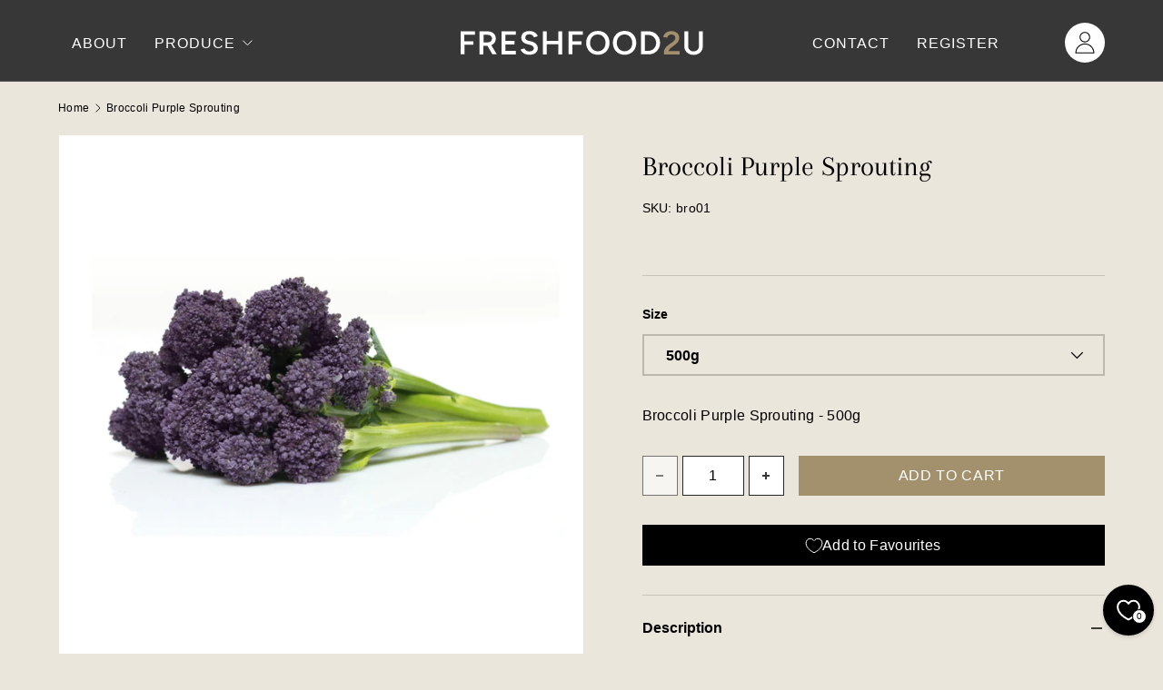

--- FILE ---
content_type: text/html; charset=utf-8
request_url: https://freshfood2u.co/products/purple-sprouting-broccoli
body_size: 124083
content:
<!doctype html>
<html class="no-js" lang="en" dir="ltr">
<head><meta charset="utf-8">
<meta name="viewport" content="width=device-width,initial-scale=1">
<title>Broccoli Purple Sprouting &ndash; FreshFood2u</title><link rel="canonical" href="https://freshfood2u.co/products/purple-sprouting-broccoli"><link rel="icon" href="//freshfood2u.co/cdn/shop/files/fav-01.svg?crop=center&height=48&v=1733842277&width=48" type="image/svg+xml">
  <link rel="apple-touch-icon" href="//freshfood2u.co/cdn/shop/files/fav-01.svg?crop=center&height=180&v=1733842277&width=180"><meta property="og:site_name" content="FreshFood2u">
<meta property="og:url" content="https://freshfood2u.co/products/purple-sprouting-broccoli">
<meta property="og:title" content="Broccoli Purple Sprouting">
<meta property="og:type" content="product">
<meta property="og:description" content="FreshFood2u "><meta property="og:image" content="http://freshfood2u.co/cdn/shop/products/purple_broccoli.jpg?crop=center&height=1200&v=1740566545&width=1200">
  <meta property="og:image:secure_url" content="https://freshfood2u.co/cdn/shop/products/purple_broccoli.jpg?crop=center&height=1200&v=1740566545&width=1200">
  <meta property="og:image:width" content="1500">
  <meta property="og:image:height" content="795"><meta property="og:price:amount" content="5.31">
  <meta property="og:price:currency" content="GBP"><meta name="twitter:site" content="@#"><meta name="twitter:card" content="summary_large_image">
<meta name="twitter:title" content="Broccoli Purple Sprouting">
<meta name="twitter:description" content="FreshFood2u ">
<link rel="preload" href="//freshfood2u.co/cdn/shop/t/28/assets/main.css?v=63663623671580885971759229556" as="style"><style data-shopify>
@font-face {
  font-family: Arapey;
  font-weight: 400;
  font-style: normal;
  font-display: swap;
  src: url("//freshfood2u.co/cdn/fonts/arapey/arapey_n4.f34340ab9c56baa7f8accf674e253407b725d12c.woff2") format("woff2"),
       url("//freshfood2u.co/cdn/fonts/arapey/arapey_n4.003d1426f62522643e43e1d3072a2e7d1ab78130.woff") format("woff");
}
:root {
      --bg-color: 235 230 220 / 1.0;
      --coll-pge-bg-color: 255 255 255 / 1.0;
      --bg-color-og: 235 230 220 / 1.0;
      --heading-color: 0 0 0;
      --text-color: 0 0 0;
      --text-color-og: 0 0 0;
      --scrollbar-color: 0 0 0;
      --link-color: 55 55 55;
      --link-color-og: 55 55 55;
      --star-color: 252 202 44;
      --sale-price-color: 198 32 32;--swatch-border-color-default: 188 184 176;
        --swatch-border-color-active: 118 115 110;
        --swatch-card-size: 24px;
        --swatch-variant-picker-size: 24px;--color-scheme-1-bg: 235 230 220 / 1.0;
      --color-scheme-1-grad: ;
      --color-scheme-1-heading: 0 0 0;
      --color-scheme-1-text: 0 0 0;
      --color-scheme-1-btn-bg: 55 55 55;
      --color-scheme-1-btn-text: 255 255 255;
      --color-scheme-1-btn-bg-hover: 93 93 93;--color-scheme-2-bg: 55 55 55 / 1.0;
      --color-scheme-2-grad: linear-gradient(24deg, rgba(55, 55, 55, 1) 100%, rgba(232, 232, 212, 0) 100%, rgba(232, 229, 211, 1) 100%);
      --color-scheme-2-heading: 255 255 255;
      --color-scheme-2-text: 255 255 255;
      --color-scheme-2-btn-bg: 163 144 109;
      --color-scheme-2-btn-text: 255 255 255;
      --color-scheme-2-btn-bg-hover: 183 168 140;--color-scheme-3-bg: 55 55 55 / 1.0;
      --color-scheme-3-grad: linear-gradient(22deg, rgba(90, 90, 89, 0), rgba(55, 55, 55, 1) 13%);
      --color-scheme-3-heading: 212 194 160;
      --color-scheme-3-text: 255 255 255;
      --color-scheme-3-btn-bg: 163 144 109;
      --color-scheme-3-btn-text: 255 255 255;
      --color-scheme-3-btn-bg-hover: 183 168 140;

      --drawer-bg-color: 255 255 255 / 1.0;
      --drawer-text-color: 0 0 0;

      --panel-bg-color: 242 244 243 / 1.0;
      --panel-heading-color: 55 55 55;
      --panel-text-color: 55 55 55;

      --in-stock-text-color: 13 137 62;
      --low-stock-text-color: 210 134 26;
      --very-low-stock-text-color: 170 24 44;
      --no-stock-text-color: 83 86 90;
      --no-stock-backordered-text-color: 83 86 90;

      --error-bg-color: 244 216 220;
      --error-text-color: 170 24 44;
      --success-bg-color: 212 194 160;
      --success-text-color: 255 255 255;
      --info-bg-color: 242 244 243;
      --info-text-color: 51 51 51;

      --heading-font-family: Arapey, serif;
      --heading-font-style: normal;
      --heading-font-weight: 400;
      --heading-scale-start: 6;
      --heading-letter-spacing: 0.0em;

      --navigation-font-family: Helvetica, Arial, sans-serif;
      --navigation-font-style: normal;
      --navigation-font-weight: 400;
      --navigation-letter-spacing: 0.18em;--heading-text-transform: none;
--subheading-text-transform: none;
      --body-font-family: Helvetica, Arial, sans-serif;
      --body-font-style: normal;
      --body-font-weight: 400;
      --body-font-size: 16;
      --body-font-size-px: 16px;
      --body-letter-spacing: 0.02em;

      --section-gap: 48;
      --heading-gap: calc(8 * var(--space-unit));--grid-column-gap: 20px;
      --product-card-gap: 20px;--btn-bg-color: 163 144 109;
      --btn-bg-hover-color: 183 168 140;
      --btn-text-color: 255 255 255;
      --btn-bg-color-og: 163 144 109;
      --btn-text-color-og: 255 255 255;
      --btn-alt-bg-color: 55 55 55;
      --btn-alt-bg-alpha: 1.0;
      --btn-alt-text-color: 255 255 255;
      --btn-border-width: 2px;
      --btn-padding-y: 12px;
      --btn-text-size: 16px;

      

      --btn-lg-border-radius: 50%;
      --btn-icon-border-radius: 50%;
      --input-with-btn-inner-radius: var(--btn-border-radius);
      --btn-text-transform: uppercase;

      --input-bg-color: 235 230 220 / 1.0;
      --input-text-color: 0 0 0;
      --input-border-width: 2px;
      --input-border-radius: 0px;
      --textarea-border-radius: 0px;
      --input-bg-color-diff-3: #e5dfd2;
      --input-bg-color-diff-6: #e0d8c9;

      --modal-border-radius: 0px;
      --modal-overlay-color: 0 0 0;
      --modal-overlay-opacity: 0.4;
      --drawer-border-radius: 0px;
      --overlay-border-radius: 8px;--custom-label-bg-color: 252 202 44;
      --custom-label-text-color: 51 51 51;--sale-label-bg-color: 198 32 32;
      --sale-label-text-color: 255 255 255;--sold-out-label-bg-color: 51 51 51;
      --sold-out-label-text-color: 255 255 255;--new-label-bg-color: 26 102 210;
      --new-label-text-color: 255 255 255;--preorder-label-bg-color: 170 225 62;
      --preorder-label-text-color: 51 51 51;

      --page-width: 1200px;
      --gutter-sm: 20px;
      --gutter-md: 48px;
      --gutter-lg: 64px;

      --payment-terms-bg-color: #ebe6dc;

      --coll-card-bg-color: #fafafa;
      --coll-card-border-color: rgba(0,0,0,0);

      --card-bg-color: 234 230 221;
      --card-text-color: 51 51 51;
      --card-border-color: #eae6dd;
        
          --aos-animate-duration: 1.1s;
        

        
          --aos-min-width: 0;
        
      

      --reading-width: 48em;
    }@media (max-width: 769px) {
      :root {
        --reading-width: 36em;
      }
    }
  </style><link rel="stylesheet" href="//freshfood2u.co/cdn/shop/t/28/assets/main.css?v=63663623671580885971759229556">
  <link rel="stylesheet" href="//freshfood2u.co/cdn/shop/t/28/assets/custom.css?v=94116470200708705851760080736">
  <script src="//freshfood2u.co/cdn/shop/t/28/assets/main.js?v=60492379898849931981747121315" defer="defer"></script>
  <script src="//freshfood2u.co/cdn/shop/t/28/assets/custom.js?v=115927935707460440781759338365" defer="defer"></script><link rel="preload" href="//freshfood2u.co/cdn/fonts/arapey/arapey_n4.f34340ab9c56baa7f8accf674e253407b725d12c.woff2" as="font" type="font/woff2" crossorigin fetchpriority="high"><script>window.performance && window.performance.mark && window.performance.mark('shopify.content_for_header.start');</script><meta id="shopify-digital-wallet" name="shopify-digital-wallet" content="/28693299253/digital_wallets/dialog">
<meta name="shopify-checkout-api-token" content="2f1e730ac7526b78e84aba8b6907a842">
<meta id="in-context-paypal-metadata" data-shop-id="28693299253" data-venmo-supported="false" data-environment="production" data-locale="en_US" data-paypal-v4="true" data-currency="GBP">
<link rel="alternate" type="application/json+oembed" href="https://freshfood2u.co/products/purple-sprouting-broccoli.oembed">
<script async="async" src="/checkouts/internal/preloads.js?locale=en-GB"></script>
<link rel="preconnect" href="https://shop.app" crossorigin="anonymous">
<script async="async" src="https://shop.app/checkouts/internal/preloads.js?locale=en-GB&shop_id=28693299253" crossorigin="anonymous"></script>
<script id="shopify-features" type="application/json">{"accessToken":"2f1e730ac7526b78e84aba8b6907a842","betas":["rich-media-storefront-analytics"],"domain":"freshfood2u.co","predictiveSearch":true,"shopId":28693299253,"locale":"en"}</script>
<script>var Shopify = Shopify || {};
Shopify.shop = "freshfood2u.myshopify.com";
Shopify.locale = "en";
Shopify.currency = {"active":"GBP","rate":"1.0"};
Shopify.country = "GB";
Shopify.theme = {"name":"V7 - B2B","id":180033159543,"schema_name":"Canopy","schema_version":"6.3.1","theme_store_id":732,"role":"main"};
Shopify.theme.handle = "null";
Shopify.theme.style = {"id":null,"handle":null};
Shopify.cdnHost = "freshfood2u.co/cdn";
Shopify.routes = Shopify.routes || {};
Shopify.routes.root = "/";</script>
<script type="module">!function(o){(o.Shopify=o.Shopify||{}).modules=!0}(window);</script>
<script>!function(o){function n(){var o=[];function n(){o.push(Array.prototype.slice.apply(arguments))}return n.q=o,n}var t=o.Shopify=o.Shopify||{};t.loadFeatures=n(),t.autoloadFeatures=n()}(window);</script>
<script>
  window.ShopifyPay = window.ShopifyPay || {};
  window.ShopifyPay.apiHost = "shop.app\/pay";
  window.ShopifyPay.redirectState = null;
</script>
<script id="shop-js-analytics" type="application/json">{"pageType":"product"}</script>
<script defer="defer" async type="module" src="//freshfood2u.co/cdn/shopifycloud/shop-js/modules/v2/client.init-shop-cart-sync_BApSsMSl.en.esm.js"></script>
<script defer="defer" async type="module" src="//freshfood2u.co/cdn/shopifycloud/shop-js/modules/v2/chunk.common_CBoos6YZ.esm.js"></script>
<script type="module">
  await import("//freshfood2u.co/cdn/shopifycloud/shop-js/modules/v2/client.init-shop-cart-sync_BApSsMSl.en.esm.js");
await import("//freshfood2u.co/cdn/shopifycloud/shop-js/modules/v2/chunk.common_CBoos6YZ.esm.js");

  window.Shopify.SignInWithShop?.initShopCartSync?.({"fedCMEnabled":true,"windoidEnabled":true});

</script>
<script>
  window.Shopify = window.Shopify || {};
  if (!window.Shopify.featureAssets) window.Shopify.featureAssets = {};
  window.Shopify.featureAssets['shop-js'] = {"shop-cart-sync":["modules/v2/client.shop-cart-sync_DJczDl9f.en.esm.js","modules/v2/chunk.common_CBoos6YZ.esm.js"],"init-fed-cm":["modules/v2/client.init-fed-cm_BzwGC0Wi.en.esm.js","modules/v2/chunk.common_CBoos6YZ.esm.js"],"init-windoid":["modules/v2/client.init-windoid_BS26ThXS.en.esm.js","modules/v2/chunk.common_CBoos6YZ.esm.js"],"init-shop-email-lookup-coordinator":["modules/v2/client.init-shop-email-lookup-coordinator_DFwWcvrS.en.esm.js","modules/v2/chunk.common_CBoos6YZ.esm.js"],"shop-cash-offers":["modules/v2/client.shop-cash-offers_DthCPNIO.en.esm.js","modules/v2/chunk.common_CBoos6YZ.esm.js","modules/v2/chunk.modal_Bu1hFZFC.esm.js"],"shop-button":["modules/v2/client.shop-button_D_JX508o.en.esm.js","modules/v2/chunk.common_CBoos6YZ.esm.js"],"shop-toast-manager":["modules/v2/client.shop-toast-manager_tEhgP2F9.en.esm.js","modules/v2/chunk.common_CBoos6YZ.esm.js"],"avatar":["modules/v2/client.avatar_BTnouDA3.en.esm.js"],"pay-button":["modules/v2/client.pay-button_BuNmcIr_.en.esm.js","modules/v2/chunk.common_CBoos6YZ.esm.js"],"init-shop-cart-sync":["modules/v2/client.init-shop-cart-sync_BApSsMSl.en.esm.js","modules/v2/chunk.common_CBoos6YZ.esm.js"],"shop-login-button":["modules/v2/client.shop-login-button_DwLgFT0K.en.esm.js","modules/v2/chunk.common_CBoos6YZ.esm.js","modules/v2/chunk.modal_Bu1hFZFC.esm.js"],"init-customer-accounts-sign-up":["modules/v2/client.init-customer-accounts-sign-up_TlVCiykN.en.esm.js","modules/v2/client.shop-login-button_DwLgFT0K.en.esm.js","modules/v2/chunk.common_CBoos6YZ.esm.js","modules/v2/chunk.modal_Bu1hFZFC.esm.js"],"init-shop-for-new-customer-accounts":["modules/v2/client.init-shop-for-new-customer-accounts_DrjXSI53.en.esm.js","modules/v2/client.shop-login-button_DwLgFT0K.en.esm.js","modules/v2/chunk.common_CBoos6YZ.esm.js","modules/v2/chunk.modal_Bu1hFZFC.esm.js"],"init-customer-accounts":["modules/v2/client.init-customer-accounts_C0Oh2ljF.en.esm.js","modules/v2/client.shop-login-button_DwLgFT0K.en.esm.js","modules/v2/chunk.common_CBoos6YZ.esm.js","modules/v2/chunk.modal_Bu1hFZFC.esm.js"],"shop-follow-button":["modules/v2/client.shop-follow-button_C5D3XtBb.en.esm.js","modules/v2/chunk.common_CBoos6YZ.esm.js","modules/v2/chunk.modal_Bu1hFZFC.esm.js"],"checkout-modal":["modules/v2/client.checkout-modal_8TC_1FUY.en.esm.js","modules/v2/chunk.common_CBoos6YZ.esm.js","modules/v2/chunk.modal_Bu1hFZFC.esm.js"],"lead-capture":["modules/v2/client.lead-capture_D-pmUjp9.en.esm.js","modules/v2/chunk.common_CBoos6YZ.esm.js","modules/v2/chunk.modal_Bu1hFZFC.esm.js"],"shop-login":["modules/v2/client.shop-login_BmtnoEUo.en.esm.js","modules/v2/chunk.common_CBoos6YZ.esm.js","modules/v2/chunk.modal_Bu1hFZFC.esm.js"],"payment-terms":["modules/v2/client.payment-terms_BHOWV7U_.en.esm.js","modules/v2/chunk.common_CBoos6YZ.esm.js","modules/v2/chunk.modal_Bu1hFZFC.esm.js"]};
</script>
<script id="__st">var __st={"a":28693299253,"offset":0,"reqid":"9688c856-e2fe-4511-8010-c988b2554078-1768923056","pageurl":"freshfood2u.co\/products\/purple-sprouting-broccoli","u":"593f062d1e24","p":"product","rtyp":"product","rid":4505607864373};</script>
<script>window.ShopifyPaypalV4VisibilityTracking = true;</script>
<script id="captcha-bootstrap">!function(){'use strict';const t='contact',e='account',n='new_comment',o=[[t,t],['blogs',n],['comments',n],[t,'customer']],c=[[e,'customer_login'],[e,'guest_login'],[e,'recover_customer_password'],[e,'create_customer']],r=t=>t.map((([t,e])=>`form[action*='/${t}']:not([data-nocaptcha='true']) input[name='form_type'][value='${e}']`)).join(','),a=t=>()=>t?[...document.querySelectorAll(t)].map((t=>t.form)):[];function s(){const t=[...o],e=r(t);return a(e)}const i='password',u='form_key',d=['recaptcha-v3-token','g-recaptcha-response','h-captcha-response',i],f=()=>{try{return window.sessionStorage}catch{return}},m='__shopify_v',_=t=>t.elements[u];function p(t,e,n=!1){try{const o=window.sessionStorage,c=JSON.parse(o.getItem(e)),{data:r}=function(t){const{data:e,action:n}=t;return t[m]||n?{data:e,action:n}:{data:t,action:n}}(c);for(const[e,n]of Object.entries(r))t.elements[e]&&(t.elements[e].value=n);n&&o.removeItem(e)}catch(o){console.error('form repopulation failed',{error:o})}}const l='form_type',E='cptcha';function T(t){t.dataset[E]=!0}const w=window,h=w.document,L='Shopify',v='ce_forms',y='captcha';let A=!1;((t,e)=>{const n=(g='f06e6c50-85a8-45c8-87d0-21a2b65856fe',I='https://cdn.shopify.com/shopifycloud/storefront-forms-hcaptcha/ce_storefront_forms_captcha_hcaptcha.v1.5.2.iife.js',D={infoText:'Protected by hCaptcha',privacyText:'Privacy',termsText:'Terms'},(t,e,n)=>{const o=w[L][v],c=o.bindForm;if(c)return c(t,g,e,D).then(n);var r;o.q.push([[t,g,e,D],n]),r=I,A||(h.body.append(Object.assign(h.createElement('script'),{id:'captcha-provider',async:!0,src:r})),A=!0)});var g,I,D;w[L]=w[L]||{},w[L][v]=w[L][v]||{},w[L][v].q=[],w[L][y]=w[L][y]||{},w[L][y].protect=function(t,e){n(t,void 0,e),T(t)},Object.freeze(w[L][y]),function(t,e,n,w,h,L){const[v,y,A,g]=function(t,e,n){const i=e?o:[],u=t?c:[],d=[...i,...u],f=r(d),m=r(i),_=r(d.filter((([t,e])=>n.includes(e))));return[a(f),a(m),a(_),s()]}(w,h,L),I=t=>{const e=t.target;return e instanceof HTMLFormElement?e:e&&e.form},D=t=>v().includes(t);t.addEventListener('submit',(t=>{const e=I(t);if(!e)return;const n=D(e)&&!e.dataset.hcaptchaBound&&!e.dataset.recaptchaBound,o=_(e),c=g().includes(e)&&(!o||!o.value);(n||c)&&t.preventDefault(),c&&!n&&(function(t){try{if(!f())return;!function(t){const e=f();if(!e)return;const n=_(t);if(!n)return;const o=n.value;o&&e.removeItem(o)}(t);const e=Array.from(Array(32),(()=>Math.random().toString(36)[2])).join('');!function(t,e){_(t)||t.append(Object.assign(document.createElement('input'),{type:'hidden',name:u})),t.elements[u].value=e}(t,e),function(t,e){const n=f();if(!n)return;const o=[...t.querySelectorAll(`input[type='${i}']`)].map((({name:t})=>t)),c=[...d,...o],r={};for(const[a,s]of new FormData(t).entries())c.includes(a)||(r[a]=s);n.setItem(e,JSON.stringify({[m]:1,action:t.action,data:r}))}(t,e)}catch(e){console.error('failed to persist form',e)}}(e),e.submit())}));const S=(t,e)=>{t&&!t.dataset[E]&&(n(t,e.some((e=>e===t))),T(t))};for(const o of['focusin','change'])t.addEventListener(o,(t=>{const e=I(t);D(e)&&S(e,y())}));const B=e.get('form_key'),M=e.get(l),P=B&&M;t.addEventListener('DOMContentLoaded',(()=>{const t=y();if(P)for(const e of t)e.elements[l].value===M&&p(e,B);[...new Set([...A(),...v().filter((t=>'true'===t.dataset.shopifyCaptcha))])].forEach((e=>S(e,t)))}))}(h,new URLSearchParams(w.location.search),n,t,e,['guest_login'])})(!0,!0)}();</script>
<script integrity="sha256-4kQ18oKyAcykRKYeNunJcIwy7WH5gtpwJnB7kiuLZ1E=" data-source-attribution="shopify.loadfeatures" defer="defer" src="//freshfood2u.co/cdn/shopifycloud/storefront/assets/storefront/load_feature-a0a9edcb.js" crossorigin="anonymous"></script>
<script crossorigin="anonymous" defer="defer" src="//freshfood2u.co/cdn/shopifycloud/storefront/assets/shopify_pay/storefront-65b4c6d7.js?v=20250812"></script>
<script data-source-attribution="shopify.dynamic_checkout.dynamic.init">var Shopify=Shopify||{};Shopify.PaymentButton=Shopify.PaymentButton||{isStorefrontPortableWallets:!0,init:function(){window.Shopify.PaymentButton.init=function(){};var t=document.createElement("script");t.src="https://freshfood2u.co/cdn/shopifycloud/portable-wallets/latest/portable-wallets.en.js",t.type="module",document.head.appendChild(t)}};
</script>
<script data-source-attribution="shopify.dynamic_checkout.buyer_consent">
  function portableWalletsHideBuyerConsent(e){var t=document.getElementById("shopify-buyer-consent"),n=document.getElementById("shopify-subscription-policy-button");t&&n&&(t.classList.add("hidden"),t.setAttribute("aria-hidden","true"),n.removeEventListener("click",e))}function portableWalletsShowBuyerConsent(e){var t=document.getElementById("shopify-buyer-consent"),n=document.getElementById("shopify-subscription-policy-button");t&&n&&(t.classList.remove("hidden"),t.removeAttribute("aria-hidden"),n.addEventListener("click",e))}window.Shopify?.PaymentButton&&(window.Shopify.PaymentButton.hideBuyerConsent=portableWalletsHideBuyerConsent,window.Shopify.PaymentButton.showBuyerConsent=portableWalletsShowBuyerConsent);
</script>
<script data-source-attribution="shopify.dynamic_checkout.cart.bootstrap">document.addEventListener("DOMContentLoaded",(function(){function t(){return document.querySelector("shopify-accelerated-checkout-cart, shopify-accelerated-checkout")}if(t())Shopify.PaymentButton.init();else{new MutationObserver((function(e,n){t()&&(Shopify.PaymentButton.init(),n.disconnect())})).observe(document.body,{childList:!0,subtree:!0})}}));
</script>
<link id="shopify-accelerated-checkout-styles" rel="stylesheet" media="screen" href="https://freshfood2u.co/cdn/shopifycloud/portable-wallets/latest/accelerated-checkout-backwards-compat.css" crossorigin="anonymous">
<style id="shopify-accelerated-checkout-cart">
        #shopify-buyer-consent {
  margin-top: 1em;
  display: inline-block;
  width: 100%;
}

#shopify-buyer-consent.hidden {
  display: none;
}

#shopify-subscription-policy-button {
  background: none;
  border: none;
  padding: 0;
  text-decoration: underline;
  font-size: inherit;
  cursor: pointer;
}

#shopify-subscription-policy-button::before {
  box-shadow: none;
}

      </style>
<script id="sections-script" data-sections="header,footer" defer="defer" src="//freshfood2u.co/cdn/shop/t/28/compiled_assets/scripts.js?v=12690"></script>
<script>window.performance && window.performance.mark && window.performance.mark('shopify.content_for_header.end');</script>

    <script src="//freshfood2u.co/cdn/shop/t/28/assets/animate-on-scroll.js?v=15249566486942820451747048656" defer="defer"></script>
    <link rel="stylesheet" href="//freshfood2u.co/cdn/shop/t/28/assets/animate-on-scroll.css?v=62865576715456057531747048656">
  

  <script>document.documentElement.className = document.documentElement.className.replace('no-js', 'js');</script><!-- CC Custom Head Start --><!-- CC Custom Head End -->


<script>
  document.addEventListener("DOMContentLoaded", function(event) {
    const style = document.getElementById('wsg-custom-style');
    if (typeof window.isWsgCustomer != "undefined" && isWsgCustomer) {
      style.innerHTML = `
        ${style.innerHTML} 
        /* A friend of hideWsg - this will _show_ only for wsg customers. Add class to an element to use */
        .showWsg {
          display: unset;
        }
        /* wholesale only CSS */
        .additional-checkout-buttons, .shopify-payment-button {
          display: none !important;
        }
        .wsg-proxy-container select {
          background-color: 
          ${
        document.querySelector('input').style.backgroundColor
          ? document.querySelector('input').style.backgroundColor
          : 'white'
        } !important;
        }
      `;
    } else {
      style.innerHTML = `
        ${style.innerHTML}
        /* Add CSS rules here for NOT wsg customers - great to hide elements from retail when we can't access the code driving the element */
        
      `;
    }

    if (typeof window.embedButtonBg !== undefined && typeof window.embedButtonText !== undefined && window.embedButtonBg !== window.embedButtonText) {
      style.innerHTML = `
        ${style.innerHTML}
        .wsg-button-fix {
          background: ${embedButtonBg} !important;
          border-color: ${embedButtonBg} !important;
          color: ${embedButtonText} !important;
        }
      `;
    }

    // =========================
    //         CUSTOM JS
    // ==========================
    if (document.querySelector(".wsg-proxy-container")) {
      initNodeObserver(wsgCustomJs);
    }
  })

  function wsgCustomJs() {

    // update button classes
    const button = document.querySelectorAll(".wsg-button-fix");
    let buttonClass = "btn btn--small-wide";
    buttonClass = buttonClass.split(" ");
    for (let i = 0; i < button.length; i++) {
      button[i].classList.add(... buttonClass);
    }

    // wsgCustomJs window placeholder
    // update secondary btn color on proxy cart
    if (document.getElementById("wsg-checkout-one")) {
      const checkoutButton = document.getElementById("wsg-checkout-one");
      let wsgBtnColor = window.getComputedStyle(checkoutButton).backgroundColor;
      let wsgBtnBackground = "none";
      let wsgBtnBorder = "thin solid " + wsgBtnColor;
      let wsgBtnPadding = window.getComputedStyle(checkoutButton).padding;
      let spofBtn = document.querySelectorAll(".spof-btn");
      for (let i = 0; i < spofBtn.length; i++) {
        spofBtn[i].style.background = wsgBtnBackground;
        spofBtn[i].style.color = wsgBtnColor;
        spofBtn[i].style.border = wsgBtnBorder;
        spofBtn[i].style.padding = wsgBtnPadding;
      }
    }

    // update Quick Order Form label
    if (typeof window.embedSPOFLabel != "undefined" && embedSPOFLabel) {
      document.querySelectorAll(".spof-btn").forEach(function(spofBtn) {
        spofBtn.removeAttribute("data-translation-selector");
        spofBtn.innerHTML = embedSPOFLabel;
      });
    }
  }

  function initNodeObserver(onChangeNodeCallback) {

    // Select the node that will be observed for mutations
    const targetNode = document.querySelector(".wsg-proxy-container");

    // Options for the observer (which mutations to observe)
    const config = {
      attributes: true,
      childList: true,
      subtree: true
    };

    // Callback function to execute when mutations are observed
    const callback = function(mutationsList, observer) {
      for (const mutation of mutationsList) {
        if (mutation.type === 'childList') {
          onChangeNodeCallback();
          observer.disconnect();
        }
      }
    };

    // Create an observer instance linked to the callback function
    const observer = new MutationObserver(callback);

    // Start observing the target node for configured mutations
    observer.observe(targetNode, config);
  }
</script>


<style id="wsg-custom-style">
  /* A friend of hideWsg - this will _show_ only for wsg customers. Add class to an element to use */
  .showWsg {
    display: none;
  }
  /* Signup/login */
  #wsg-signup select,
  #wsg-signup input,
  #wsg-signup textarea {
    height: 46px;
    border: thin solid #d1d1d1;
    padding: 6px 10px;
  }
  #wsg-signup textarea {
    min-height: 100px;
  }
  .wsg-login-input {
    height: 46px;
    border: thin solid #d1d1d1;
    padding: 6px 10px;
  }
  #wsg-signup select {
  }
/*   Quick Order Form */
  .wsg-table td {
    border: none;
    min-width: 150px;
  }
  .wsg-table tr {
    border-bottom: thin solid #d1d1d1; 
    border-left: none;
  }
  .wsg-table input[type="number"] {
    border: thin solid #d1d1d1;
    padding: 5px 15px;
    min-height: 42px;
  }
  #wsg-spof-link a {
    text-decoration: inherit;
    color: inherit;
  }
  .wsg-proxy-container {
    margin-top: 0% !important;
  }
  @media screen and (max-width:768px){
    .wsg-proxy-container .wsg-table input[type="number"] {
        max-width: 80%; 
    }
    .wsg-center img {
      width: 50px !important;
    }
    .wsg-variant-price-area {
      min-width: 70px !important;
    }
  }
  /* Submit button */
  #wsg-cart-update{
    padding: 8px 10px;
    min-height: 45px;
    max-width: 100% !important;
  }
  .wsg-table {
    background: inherit !important;
  }
  .wsg-spof-container-main {
    background: inherit !important;
  }
  /* General fixes */
  .wsg-hide-prices {
    opacity: 0;
  }
  .wsg-ws-only .button {
    margin: 0;
  }
  .wsg-btn { 
    border: 1px solid white!important; 
    background: black !important; 
    color: white !important; 
  }
#wsg-cart-shipping button.wsg-return-to-summary > svg > path {
   fill: white !important;
}
 #wsg-cart-custom {
   min-height: 500px;
 }
</style>
<script src="//freshfood2u.co/cdn/shop/t/28/assets/bss-custom.js?v=64754882298671811211765964805?v=1.0.3" defer></script>
  <link href="//freshfood2u.co/cdn/shop/t/28/assets/bss-custom.css?v=134196289548401495491764930370" rel="stylesheet" type="text/css" media="all" />
<!-- BEGIN app block: shopify://apps/bss-b2b-solution/blocks/config-header/451233f2-9631-4c49-8b6f-057e4ebcde7f -->

<script id="bss-b2b-config-data">
  	if (typeof BSS_B2B == 'undefined') {
  		var BSS_B2B = {};
	}

	
        BSS_B2B.storeId = 26905;
        BSS_B2B.currentPlan = "false";
        BSS_B2B.planCode = "platinum";
        BSS_B2B.shopModules = JSON.parse('[{"code":"qb","status":0},{"code":"cp","status":1},{"code":"act","status":0},{"code":"form","status":0},{"code":"tax_exempt","status":0},{"code":"amo","status":0},{"code":"mc","status":0},{"code":"public_api","status":0},{"code":"dc","status":0},{"code":"cart_note","status":0},{"code":"mo","status":1},{"code":"tax_display","status":0},{"code":"sr","status":1},{"code":"bogo","status":0},{"code":"qi","status":0},{"code":"ef","status":0},{"code":"pl","status":1},{"code":"nt","status":1}]');
        BSS_B2B.version = 3;
        var bssB2bApiServer = "https://b2b-solution-api.bsscommerce.com";
        var bssB2bCmsUrl = "https://b2b-solution.bsscommerce.com";
        var bssGeoServiceUrl = "https://geo-ip-service.bsscommerce.com";
        var bssB2bCheckoutUrl = "https://b2b-solution-checkout.bsscommerce.com";
    

	
		BSS_B2B.integrationApp = null;
	

	

	
		
		
		BSS_B2B.configData = [].concat([{"i":2151329150,"n":"Fresh Union 20%","at":4,"ct":"freshunion20%","mct":0,"pct":2,"pc":"280664441026","xpct":0,"dt":2,"dv":"20.00","sd":"2025-06-09T08:45:34.000Z","ed":"2025-06-09T08:45:34.000Z","st":"09:45:00","et":"09:45:00","ef":0,"eed":0,"t":"G0hqQZQPIzqO1i8AxOGnZ2mSUaGTvCtwfCnfB6PxRsM="},{"i":2151329154,"n":"Fresh Union 15%","at":4,"ct":"freshunion15%","mct":0,"pct":2,"pc":"280664441026","xpct":0,"dt":2,"dv":"15.00","sd":"2025-06-09T08:45:34.000Z","ed":"2025-06-09T08:45:34.000Z","st":"09:45:00","et":"09:45:00","ef":0,"eed":0,"t":"5HHyf56lltkVvNJMLwcbtXNum4JNRVATGEOrg6rPe3s="},{"i":2151329157,"n":"Fresh Union 12%","at":4,"ct":"freshunion12%","mct":0,"pct":2,"pc":"280664441026","xpct":0,"dt":2,"dv":"12.00","sd":"2025-06-09T08:45:34.000Z","ed":"2025-06-09T08:45:34.000Z","st":"09:45:00","et":"09:45:00","ef":0,"eed":0,"t":"BFfLZ1ZrsZdZ/t59GHmnoONU0ASuIPalzIFYQhLQ+p4="},{"i":2151329160,"n":"Fresh Union 10%","at":4,"ct":"freshunion10%","mct":0,"pct":2,"pc":"280664441026","xpct":0,"dt":2,"dv":"10.00","sd":"2025-06-09T08:45:34.000Z","ed":"2025-06-09T08:45:34.000Z","st":"09:45:00","et":"09:45:00","ef":0,"eed":0,"t":"zV+f07+bi6/B3X0UE6cV68aS7gSS3ujBpdDPlY0nQTw="},{"i":2151352993,"n":"Fresh Union 25%","at":4,"ct":"freshunion25%","mct":0,"pct":2,"pc":"280664441026","xpct":0,"dt":2,"dv":"25.00","sd":"2025-06-09T08:45:34.000Z","ed":"2025-06-09T08:45:34.000Z","st":"09:45:00","et":"09:45:00","ef":0,"eed":0,"t":"YPTXEpiU5M4FsnpxCsZXWWGLrWtYL3H6kxZuwLkA0uI="},{"i":2151329151,"n":"Heanens 15%","at":4,"ct":"heanens15%","mct":0,"pct":2,"pc":"668045082999","xpct":0,"dt":2,"dv":"15.00","sd":"2025-06-09T08:47:27.000Z","ed":"2025-06-09T08:47:27.000Z","st":"09:47:00","et":"09:47:00","ef":0,"eed":0,"t":"tRhoZI4IPTchLVXdBI52/dtc1sY+FM4M09R6sN5u3wA="},{"i":2151329155,"n":"Heanens 12%","at":4,"ct":"heanens12%","mct":0,"pct":2,"pc":"668045082999","xpct":0,"dt":2,"dv":"12.00","sd":"2025-06-09T08:47:27.000Z","ed":"2025-06-09T08:47:27.000Z","st":"09:47:00","et":"09:47:00","ef":0,"eed":0,"t":"oCNOKDA0ynCCLQB+v74WllF2bLvZNaMNakTjzvPw0zk="},{"i":2151329158,"n":"Heanens 10%","at":4,"ct":"heanens10%","mct":0,"pct":2,"pc":"668045082999","xpct":0,"dt":2,"dv":"10.00","sd":"2025-06-09T08:47:27.000Z","ed":"2025-06-09T08:47:27.000Z","st":"09:47:00","et":"09:47:00","ef":0,"eed":0,"t":"W+jpIr3Zz17t2ZipNI95olAD5zEquggAcBGaNYfjcYM="},{"i":2151329161,"n":"Heanens 8%","at":4,"ct":"heanens8%","mct":0,"pct":2,"pc":"668045082999","xpct":0,"dt":2,"dv":"8.00","sd":"2025-06-09T08:47:27.000Z","ed":"2025-06-09T08:47:27.000Z","st":"09:47:00","et":"09:47:00","ef":0,"eed":0,"t":"khZoIHeCTYiPvv0a8817Iyw7cVQuPLePggK83C9gMqE="},{"i":2151329153,"n":"Supreme Fine Foods 8%","at":4,"ct":"supremefinefoods8%","mct":0,"pct":2,"pc":"423829373185","xpct":0,"dt":2,"dv":"8.00","sd":"2025-06-09T09:05:45.000Z","ed":"2025-06-09T09:05:45.000Z","st":"10:05:00","et":"10:05:00","ef":0,"eed":0,"t":"ci3YJ7SW1Jp2YkM1nKIXZlfnpdctQJzpDp+TiWy5YeE="},{"i":2151329156,"n":"Supreme Fine Foods 10%","at":4,"ct":"supremefinefoods10%","mct":0,"pct":2,"pc":"423829373185","xpct":0,"dt":2,"dv":"10.00","sd":"2025-06-09T09:05:45.000Z","ed":"2025-06-09T09:05:45.000Z","st":"10:05:00","et":"10:05:00","ef":0,"eed":0,"t":"XneSyJyfpuwbaOOK1kJ+o/3FgAPkpOJLrsNDeyCoxPg="},{"i":2151329159,"n":"Supreme Fine Foods 15%","at":4,"ct":"supremefinefoods15%","mct":0,"pct":2,"pc":"423829373185","xpct":0,"dt":2,"dv":"15.00","sd":"2025-06-09T09:05:45.000Z","ed":"2025-06-09T09:05:45.000Z","st":"10:05:00","et":"10:05:00","ef":0,"eed":0,"t":"ZBlZjt0x0/eZNC654byROMgsDS+vM2OIYeIn4HWNd/E="},{"i":2151329162,"n":"Supreme Fine Foods 20%","at":4,"ct":"supremefinefoods20%","mct":0,"pct":2,"pc":"423829373185","xpct":0,"dt":2,"dv":"20.00","sd":"2025-06-09T09:05:45.000Z","ed":"2025-06-09T09:05:45.000Z","st":"10:05:00","et":"10:05:00","ef":0,"eed":0,"t":"WSSOMsIYDvgjJVW+3NbavxUEhEhpj2StkYjAiY76LlU="},{"i":2151352989,"n":"Supreme Fine Foods 16%","at":4,"ct":"supremefinefoods16%","mct":0,"pct":2,"pc":"423829373185","xpct":0,"dt":2,"dv":"16.00","sd":"2025-06-09T09:05:45.000Z","ed":"2025-06-09T09:05:45.000Z","st":"10:05:00","et":"10:05:00","ef":0,"eed":0,"t":"ySDwmSYrKLMA7OQJA0h3B/v6mUpHwHHfLNcrgOdEeiM="},{"i":2151352992,"n":"Supreme Fine Foods 25%","at":4,"ct":"supremefinefoods25%","mct":0,"pct":2,"pc":"423829373185","xpct":0,"dt":2,"dv":"25.00","sd":"2025-06-09T09:05:45.000Z","ed":"2025-06-09T09:05:45.000Z","st":"10:05:00","et":"10:05:00","ef":0,"eed":0,"t":"dF1ZSHRLTwst3b9+TfgAlS89wNwPmLpdFXEZ4D+RRNo="},{"i":2151329163,"n":"Chapmans 10%","at":4,"ct":"chapmans10%","mct":0,"pct":2,"pc":"654944469367","xpct":0,"dt":2,"dv":"10.00","sd":"2025-06-09T09:27:51.000Z","ed":"2025-06-09T09:27:51.000Z","st":"10:27:00","et":"10:27:00","ef":0,"eed":0,"t":"iO/NkN+10uOBmhoSn0tnYsRjE0ihhV1ja6YuZpCkulY="},{"i":2151329164,"n":"Aldens 10%","at":4,"ct":"aldens10%","mct":0,"pct":2,"pc":"670198595959","xpct":0,"dt":0,"dv":"10.00","sd":"2025-06-09T09:29:42.000Z","ed":"2025-06-09T09:29:42.000Z","st":"10:29:00","et":"10:29:00","ef":0,"eed":0,"t":"q9kgxw8YW6dErqipFMWDHKW0G3aLTLqDPZKgm4wwo3k="},{"i":2151352988,"n":"Walton Meats 5%","at":4,"ct":"waltonmeats5%","mct":0,"pct":2,"pc":"667845394807","xpct":0,"dt":2,"dv":"5.00","sd":"2025-06-10T12:33:08.000Z","ed":"2025-06-10T12:33:08.000Z","st":"13:33:00","et":"13:33:00","ef":0,"eed":0,"t":"/5ZdZumGav+ZcUNbf1yT7vXSXeIT0HK1DwspIUohwfQ="},{"i":2151352990,"n":"Allan Reeder Dairy 20%","at":4,"ct":"allanreederdairy20%","mct":0,"pct":2,"pc":"419483353345","xpct":0,"dt":2,"dv":"20.00","sd":"2025-06-10T12:42:49.000Z","ed":"2025-06-10T12:42:49.000Z","st":"13:42:00","et":"13:42:00","ef":0,"eed":0,"t":"ubodz+VEw7l6Zr0KXkdaz2lsrftoUP7br+eh5LqYgUw="},{"i":2151352991,"n":"Kent Dairy 20%","at":4,"ct":"kentdairy20%","mct":0,"pct":2,"pc":"281334251714","xpct":0,"dt":2,"dv":"20.00","sd":"2025-06-10T12:45:58.000Z","ed":"2025-06-10T12:45:58.000Z","st":"13:45:00","et":"13:45:00","ef":0,"eed":0,"t":"AjODGYlEbaRNjjZVRjIV/0azucWgsIn5P8D7eDV3fIc="},{"i":2151597699,"n":"Fresh Union 17%","at":4,"ct":"freshunion17%","mct":0,"pct":2,"pc":"280664441026","xpct":0,"dt":2,"dv":"17.00","sd":"2025-07-15T15:57:01.000Z","ed":"2025-07-15T15:57:01.000Z","st":"16:57:00","et":"16:57:00","ef":0,"eed":0,"t":"frTcP/Fs/PhstkG+WAx0fDRN3ighR/nKq30xk1YdPSM="},{"i":2151767888,"n":"bss test","at":3,"ci":"23433678913911,23734570778999","mct":0,"pct":0,"xpct":0,"dt":2,"dv":"77.00","sd":"2025-07-31T04:16:35.000Z","ed":"2025-07-31T04:16:35.000Z","st":"11:16:00","et":"11:16:00","ef":0,"eed":0,"t":"ChpZUdLNwKnENqkrbxmnpOXr4Cz+SYKqGaUiOFS/49c="},{"i":2151920264,"n":"Walton Meats 10%","at":4,"ct":"waltonmeats10%","mct":0,"pct":2,"pc":"667845394807","xpct":0,"dt":2,"dv":"10.00","sd":"2025-08-08T18:42:40.000Z","ed":"2025-08-08T18:42:40.000Z","st":"20:42:00","et":"20:42:00","ef":0,"eed":0,"t":"duc/AW5IUUB+mXFNbTjmzpU/xnsMbtIkBIZ06e2+yso="},{"i":2152057712,"n":"Stickleback 15%","at":4,"ct":"stickleback15%","mct":0,"pct":2,"pc":"160054509621","xpct":0,"dt":2,"dv":"15.00","sd":"2025-08-17T07:45:59.000Z","ed":"2025-08-17T07:45:59.000Z","st":"09:45:00","et":"09:45:00","ef":0,"eed":0,"t":"zVzFw1NfnQtOxQWCZW5OJNELh+IE/i9ZaC3DLY1ggTg="},{"i":2152343901,"n":"Supreme Fine Foods 18%","at":3,"ci":"23245574537591,23336832696695","mct":0,"pct":2,"pc":"423829373185","xpct":0,"dt":2,"dv":"18.00","sd":"2025-08-30T07:28:01.000Z","ed":"2025-08-30T07:28:01.000Z","st":"09:28:00","et":"09:28:00","ef":0,"eed":0,"t":"QZG8DVsuAtCqSLHicI/mEKQd5mSzUjfCMnYpP+jfXV4="},{"i":2152845033,"n":"Supreme Fine Foods 12%","at":4,"ct":"supremefinefoods12%","mct":0,"pct":2,"pc":"423829373185","xpct":0,"dt":2,"dv":"12.00","sd":"2025-09-22T13:58:47.000Z","ed":"2025-09-22T13:58:47.000Z","st":"14:58:00","et":"14:58:00","ef":0,"eed":0,"t":"L3xyGbd4z6kMinnRBIPjcaw3mMyKIi0hyMBpFpXwfMI="},{"i":2152852918,"n":"Walton Meats 15%","at":4,"ct":"waltonmeats15%","mct":0,"pct":2,"pc":"667845394807","xpct":0,"dt":2,"dv":"15.00","sd":"2025-09-23T14:15:11.000Z","ed":"2025-09-23T14:15:11.000Z","st":"15:15:00","et":"15:15:00","ef":0,"eed":0,"t":"PrQWozafjNFH1UCD3UbsT0RveS+CHmTbfB+OEj4x9Tk="},{"i":2152852919,"n":"Walton Meats 20%","at":4,"ct":"waltonmeats20%","mct":0,"pct":2,"pc":"667845394807","xpct":0,"dt":2,"dv":"20.00","sd":"2025-09-23T14:16:37.000Z","ed":"2025-09-23T14:16:37.000Z","st":"15:16:00","et":"15:16:00","ef":0,"eed":0,"t":"UnCj78qupCgC6pENlHt6cRD1iFvkF6jzmCTuQ4zDgmM="},{"i":2153239808,"n":"Elite Fine Foods 20%","at":4,"ct":"Elite20%","mct":0,"pct":2,"pc":"680349696375","xpct":0,"dt":2,"dv":"20.00","sd":"2025-10-22T08:03:21.000Z","ed":"2025-10-22T08:03:21.000Z","st":"09:03:00","et":"09:03:00","ef":0,"eed":0,"t":"jn0Uq/ezA90hVeyyyKKivJhnfsJ2WUnGrE/N3k59Ga0="},{"i":2153079567,"n":"Elite Fine Foods 15%","at":4,"ct":"Elite15%","mct":0,"pct":2,"pc":"680349696375","xpct":0,"dt":2,"dv":"15.00","sd":"2025-10-22T08:03:21.000Z","ed":"2025-10-22T08:03:21.000Z","st":"09:03:00","et":"09:03:00","ef":0,"eed":0,"t":"LWvv6kzLB39rdw6FohNSSO66BgYArFUTo+DghzJWT4I="},{"i":2153143325,"n":"Elite Fine Foods 10%","at":4,"ct":"Elite10%","mct":0,"pct":2,"pc":"680349696375","xpct":0,"dt":2,"dv":"10.00","sd":"2025-10-22T08:03:21.000Z","ed":"2025-10-22T08:03:21.000Z","st":"09:03:00","et":"09:03:00","ef":0,"eed":0,"t":"4aLjfDrX4cyjTjF50vu2Tt+V+hAUpej4uBHl78E3sxA="},{"i":2153308758,"n":"Stickleback Fish 15%","at":4,"ct":"stickleback15%","mct":0,"pct":2,"pc":"685312442743","xpct":0,"dt":2,"dv":"15.00","sd":"2025-11-19T12:51:22.000Z","ed":"2025-11-19T12:51:22.000Z","st":"12:51:00","et":"12:51:00","ef":0,"eed":0,"t":"8cUUQ2xC/2656lOVU9HqhXsF5wi63VJhd9fBcCuk95o="},{"i":2153311274,"n":"Savona 5%","at":3,"ci":"5509394399426","mct":0,"pct":2,"pc":"260976443586","xpct":0,"dt":2,"dv":"5.00","sd":"2025-11-20T12:22:50.000Z","ed":"2025-11-20T12:22:50.000Z","st":"12:22:00","et":"12:22:00","ef":0,"eed":0,"t":"YI6nBNztc/vBB+njvSlZviDwCzQAvZU9ISxTeanpD5Q="},{"i":2153311275,"n":"Elite 10%","at":3,"ci":"5293111312578","mct":0,"pct":2,"pc":"680349696375","xpct":0,"dt":2,"dv":"15.00","sd":"2025-11-20T12:42:32.000Z","ed":"2025-11-20T12:42:32.000Z","st":"12:42:00","et":"12:42:00","ef":0,"eed":0,"t":"FedXZciNOWoYF36BHbGjiMakRYheRW8VhY4Z2z3K194="},{"i":2153385647,"n":"Walton Mearts 13%","at":3,"ci":"23461032558967,7540137951489,22729615245687","mct":0,"pct":2,"pc":"667845394807","xpct":0,"dt":2,"dv":"13.00","sd":"2025-12-01T11:22:37.000Z","ed":"2025-12-01T11:22:37.000Z","st":"11:22:00","et":"11:22:00","ef":0,"eed":0,"t":"V5SOc4b/ovO7r8f15UPIeaYMBqTNU6wXjBKCP6ZZJcg="}],[],[],[],[],[],[],[],[],[],);
		BSS_B2B.cpSettings = {"cpType":0,"default_price_color":"#000000","price_applied_cp_color":"#000000"};
		BSS_B2B.customPricingSettings = null;
	
	
		

		BSS_B2B.plConfigData = [].concat([{"id":1006781,"name":"Glenmore House - Spot Prices","priority":0,"apply_to":3,"customer_ids":"5158694060226,23433678913911","customer_tags":"GlenmoreHouse","exclude_from":0,"exc_customer_tags":"GlenmoreHouse","exc_customers":"","start_date":"2025-06-10T21:07:30.000Z","end_date":"2025-06-10T21:07:30.000Z","start_time":"22:07:00","end_time":"22:07:00","enable_end_date":0,"apply_at":1,"exc_product_type":0,"market_condition_type":0,"allowed_regions":[],"selected_variants":[{"product_id":"8571214102785","variant_id":"45508552524033","discount_type":2,"discount_value":"25.00","token":"WaR1rK0YqXtGwQ6TkgKJazYDvGAvl6mFz2sJoeDl1xY="}]},{"id":1006782,"name":"Gorse Hill Hotel - Spot Prices","priority":0,"apply_to":4,"customer_ids":"22980696834423","customer_tags":"Gorsehill","exclude_from":0,"exc_customer_tags":"","exc_customers":"","start_date":"2025-06-10T21:10:22.000Z","end_date":"2025-06-10T21:10:22.000Z","start_time":"22:10:00","end_time":"22:10:00","enable_end_date":0,"apply_at":1,"exc_product_type":0,"market_condition_type":0,"allowed_regions":[],"selected_variants":[{"product_id":"8563266814209","variant_id":"45485438828801","discount_type":2,"discount_value":"10.10","token":"CYF2Psu77aKuovju2yp5N7cpuZlyi4dG13+TYhb6Jpo="},{"product_id":"14950322766199","variant_id":"55094360146295","discount_type":2,"discount_value":"7.00","token":"7nSrXUHPohhs2VJckTps+pUyNGo0zClMDKkFXfLpUPU="},{"product_id":"8520487469313","variant_id":"45355928551681","discount_type":2,"discount_value":"9.99","token":"+QayvXSddUQK9xFkvY7lOJJwly7TZN1Ea09i1pNQBc8="},{"product_id":"8510414749953","variant_id":"45334711795969","discount_type":2,"discount_value":"10.10","token":"Y3+u98WB4ZBwVnYcnUhte3ye5PtwuygOwPFa5tguJWY="},{"product_id":"14799637938551","variant_id":"53502552047991","discount_type":2,"discount_value":"5.70","token":"3/V5C4yFVTsx3dki4ESiPoddo/0Yr6ygtHunzEdUV4k="},{"product_id":"8532463550721","variant_id":"45389619921153","discount_type":2,"discount_value":"20.10","token":"Bae0zDfQPrwIRtT4VCgbhS8cZ5vPwN1OMPMM/YFPAfw="},{"product_id":"8527986884865","variant_id":"45376359694593","discount_type":2,"discount_value":"10.00","token":"FK2t+6K6MrMeFevapfoOr9zSuTStLQPMI4zrxfMx90Y="},{"product_id":"8573545545985","variant_id":"45516597657857","discount_type":2,"discount_value":"10.01","token":"enD6baEKb4+VnTiQp3Mp3OFycvmD1aFtreo1hL1Bpv4="},{"product_id":"8497601184001","variant_id":"45301794668801","discount_type":2,"discount_value":"10.00","token":"w8EG16uVlbcVc/AYk+AjpGNOaUl1d3z2e0r8RjdMpxE="},{"product_id":"8564203979009","variant_id":"45489014898945","discount_type":2,"discount_value":"5.80","token":"hfE277Id915wk11sWomZCWzfRxe8+mUraeMnhNxRAx0="},{"product_id":"8524814188801","variant_id":"45366425944321","discount_type":2,"discount_value":"9.10","token":"68ah5aNAONpXLMfWt6mhRz96vkMgjsZU4s3rYM7CUk4="},{"product_id":"14799228993911","variant_id":"53500816097655","discount_type":2,"discount_value":"7.30","token":"Pr1VkSt9q2OJ/JEelc4hlMkiiJSy5nakx8Nx/XAscmQ="},{"product_id":"8525616906497","variant_id":"45368723243265","discount_type":2,"discount_value":"8.40","token":"MAdZ+dR7pJXLiSEAjuxzfnPgMFMDNLDxNnB6ediqMOw="},{"product_id":"8557461963009","variant_id":"45469076062465","discount_type":2,"discount_value":"10.00","token":"PxLm2FzhKJAKRzB5l7LDcnDpmEGGCjrVrqHyLXRapAg="},{"product_id":"8573599482113","variant_id":"45516780404993","discount_type":2,"discount_value":"10.00","token":"E8wRcNNYPtcCaMCmNva9dPZ14r7FdXgctiHVJWRbWNo="},{"product_id":"14670591230327","variant_id":"53481735848311","discount_type":2,"discount_value":"4.54","token":"HwckS3I22eD5Jk1PNhmxg5iuwmy+vh97VIAsKHjhDbU="},{"product_id":"6676302397634","variant_id":"44031823577345","discount_type":2,"discount_value":"10.00","token":"X6weJZ3qlQMsu9353wnQa5sBiLnGW5YWuByXyvn4scc="},{"product_id":"8521379348737","variant_id":"45358560510209","discount_type":2,"discount_value":"10.00","token":"lsbskk+AvVjOiFYwx22c4dAkUndLV8oBpNkNhcMPEWA="},{"product_id":"8565005943041","variant_id":"45491892617473","discount_type":2,"discount_value":"9.99","token":"occUvRYuUoNPxVd2Vf+S75vURczO4k0KFYqDnvkIHpg="},{"product_id":"14869769847159","variant_id":"54796274008439","discount_type":2,"discount_value":"6.76","token":"IjaHVuNXwIkLGR1z1IjdmbmMPG5e4TMSGFiXsidXZK4="},{"product_id":"8532460273921","variant_id":"45389600555265","discount_type":2,"discount_value":"10.00","token":"KX8eAPPWP3+TEbLXnMLsiyfPCvAyLwL5hMS7OSf4Fys="},{"product_id":"14781291102583","variant_id":"53493993341303","discount_type":2,"discount_value":"0.00","token":"CewXOYEgcI1tp0OWkWbeyhTh3a1X+q/qLEkce+myHQg="},{"product_id":"8563299123457","variant_id":"45485554008321","discount_type":2,"discount_value":"9.99","token":"Q0Cio4eeJB5u2IDWcSlpNSqxHYiH6PXXa/boHQM/UMU="},{"product_id":"8565728837889","variant_id":"45494061039873","discount_type":2,"discount_value":"10.10","token":"dNguM1uQCSa4Uefl8jgkf8wuktWcgncq/jzyFqxAxQc="},{"product_id":"8563292832001","variant_id":"45485519175937","discount_type":2,"discount_value":"9.45","token":"1vv++Ikd9+3XMKZZ0Ni/raz+s9v0pV70Fq8TdTT3x2I="},{"product_id":"14799228469623","variant_id":"53500813148535","discount_type":2,"discount_value":"2.64","token":"ZWYs1VZ9xdRsWGoOWEBjyGkBPzqDBJNa0IWJ8bllLcE="},{"product_id":"14782253728119","variant_id":"53497430507895","discount_type":2,"discount_value":"7.00","token":"KvNIL9iDlC1CBLd4F0+lHYaQXZX/pBtZbGNscb6ES8Y="},{"product_id":"8521403662593","variant_id":"45358690795777","discount_type":2,"discount_value":"10.00","token":"JkW8ob2OvBQh9Nsvvp8WJtTbiLtdndWbgn1EW4nDWI8="},{"product_id":"8531253362945","variant_id":"45385731637505","discount_type":2,"discount_value":"10.00","token":"Mgd3AfpWyuJFP20B25OIouTAipubs0vzEx9Z9dqksJs="},{"product_id":"8581271650561","variant_id":"45542580551937","discount_type":2,"discount_value":"10.00","token":"p2huHyND3cWacRJmZsCDJwrxjVw8golvoa1jjHSxD4k="},{"product_id":"8557459374337","variant_id":"45469066199297","discount_type":2,"discount_value":"22.60","token":"EyKhC0PxfJLEteGwqs+0NMEPk/o3hA6bh76Bf8eFUf0="},{"product_id":"8557457342721","variant_id":"45469060825345","discount_type":2,"discount_value":"10.22","token":"TczE4kkySu8r0YnBvSv0rJWYTSUP5Krr7310HoQQvqg="},{"product_id":"6960786735298","variant_id":"44334092222721","discount_type":2,"discount_value":"9.95","token":"WuNdCvzv3I5r/Uo5xje+xaNd2bY3hgZzRvtvFYf36xw="},{"product_id":"8572553560321","variant_id":"45512840020225","discount_type":2,"discount_value":"4.00","token":"4TieFJ0Jc0Fk5LIpXsCaIaabBGY2GyMSvIT/Du3ro9k="},{"product_id":"8037503435009","variant_id":"44003431350529","discount_type":2,"discount_value":"8.90","token":"nCjhPEmLwMjrMmwpajJSlJxGMZnSZTMmTPwsn6npD4c="},{"product_id":"8564985463041","variant_id":"45491818987777","discount_type":2,"discount_value":"9.50","token":"JP0c2RLvzfgO/UkpALVsR4KHkPfqVfc0PK22KgLbbAo="},{"product_id":"14873054642551","variant_id":"54811624374647","discount_type":2,"discount_value":"4.58","token":"WNuifw16cLcpM7CRqM8LSpHmHy2WbXfG285dYRzTgDU="},{"product_id":"8529385652481","variant_id":"45380864180481","discount_type":2,"discount_value":"7.00","token":"5iqhwqrLRrAZ/Btc0G7c3BlnQNZyDiMSfe/091eNeZ4="},{"product_id":"8564177240321","variant_id":"45488926884097","discount_type":2,"discount_value":"5.00","token":"/NMdIr7Rw4GwINYD720dMZZ4TxCyO4asbiqQPQK8f9k="},{"product_id":"8590902886657","variant_id":"45566021435649","discount_type":2,"discount_value":"4.39","token":"6K4nXP7QZLFlT+0BlUTi+8yW66Te2vOe5c+rfYFhDZY="},{"product_id":"8579029041409","variant_id":"45533807018241","discount_type":1,"discount_value":"1.00","token":"ZimbJMbnAIpdgE5WB7e8/Z6KX515YF35YgqqfUWIri0="},{"product_id":"8526726988033","variant_id":"45372349186305","discount_type":2,"discount_value":"2.97","token":"1pT0uqclh33Fofevw22rRocJe5c1PYlAbx/8r9DWkZ8="},{"product_id":"8579839656193","variant_id":"45537586217217","discount_type":2,"discount_value":"6.00","token":"yRUkQ8WBWrUA0gHZVvMEu88tJmqFIV3NXH6Z1QJp5Gs="},{"product_id":"8585893183745","variant_id":"45553945706753","discount_type":2,"discount_value":"6.00","token":"AmxVo0wwKnuimVlUTwIGBHoq/ciQgVVB/EuRg9ceXBk="},{"product_id":"8235238326529","variant_id":"44666012205313","discount_type":2,"discount_value":"3.05","token":"rXcvl+OESYpMQ3N+G1HZXmabNWUzbIM+ACDtdZEMOpU="},{"product_id":"8520518566145","variant_id":"45355998511361","discount_type":2,"discount_value":"7.00","token":"c+f5VunFMv93oiXGIlJV/PfR8GU63I+oHu/eLLJKKGk="},{"product_id":"14869767782775","variant_id":"54796265324919","discount_type":2,"discount_value":"4.99","token":"ARAMpq4epRQidj2/TlY3Bx98UVpXrfuW7m4sHOL5yhE="},{"product_id":"8565839757569","variant_id":"45494490136833","discount_type":2,"discount_value":"4.00","token":"mg8n/TZ91oZW63OVNV6m5Ryj16i29+XTYBnljLEuInc="},{"product_id":"14873013322103","variant_id":"54811343126903","discount_type":2,"discount_value":"4.00","token":"z0TwGM1rA6n/8QKmhoPs0s1gdNFULrBz+0Q3B0VbKGc="},{"product_id":"8532366622977","variant_id":"45389261734145","discount_type":2,"discount_value":"4.00","token":"4iSojSk+GkPjKxut6eMePIOnH6PyBeIdZTZ6WxWCJu4="},{"product_id":"8579025764609","variant_id":"45533796368641","discount_type":2,"discount_value":"5.60","token":"MpwXcKbZilgbTTajYs5d/3K2/Ks+dSsEw9XAIg8xlU8="},{"product_id":"6564609654978","variant_id":"39403862720706","discount_type":2,"discount_value":"5.00","token":"R2m4vEFzi3ezynrEVrEWDcApqDBg4x27uz7jddBfXWw="},{"product_id":"15008210649463","variant_id":"55300790092151","discount_type":2,"discount_value":"7.00","token":"qzqOF5HCTL4h/2a4GeDwNWlOPsZFwgLxOkyXQqdvu74="},{"product_id":"6566011666626","variant_id":"45301750268161","discount_type":2,"discount_value":"5.45","token":"jDOOD0LJXM0A+xUKHqHjqvQ4iGjZV+XnmdSTxmtnSCw="},{"product_id":"8564193984769","variant_id":"45488965779713","discount_type":2,"discount_value":"5.51","token":"VhgbrA4LqkFTZXcelKJZLunvf+3t2p+vySrfkAZ4SYs="},{"product_id":"8521404678401","variant_id":"45358695088385","discount_type":2,"discount_value":"1.75","token":"ycFMWQubNoCRfq2BvKBPX6ZGTvEsTy2sko36Q9RjTsI="},{"product_id":"8566564421889","variant_id":"45496769052929","discount_type":2,"discount_value":"3.90","token":"MkpXhK3fq5SQTgoCEDFunTq9cBj8m3Uj2wwPLYiEa50="},{"product_id":"8518441795841","variant_id":"45351488913665","discount_type":2,"discount_value":"5.00","token":"lrSULtlUA8XFznp5N91aChwNdA2WLvNeDVUmi/l56Rw="},{"product_id":"6563273703618","variant_id":"44228675633409","discount_type":2,"discount_value":"4.99","token":"vx6RmKHm/hsX1kbXHIAP4VVmu/n/scr28iBwlRldVRQ="},{"product_id":"14949682676087","variant_id":"55090828149111","discount_type":2,"discount_value":"18.99","token":"h0Np0rgYygaJYyM1HzwfNd4HZrBXjSz1RTvC9P/q4Qo="}]},{"id":1006784,"name":"Yehudi Menuhin School - Spot Prices","priority":0,"apply_to":3,"customer_ids":"7188105658625","customer_tags":"YehudiMenuhinSchool","exclude_from":0,"exc_customer_tags":"","exc_customers":"","start_date":"2025-06-10T21:14:17.000Z","end_date":"2025-06-10T21:14:17.000Z","start_time":"22:14:00","end_time":"22:14:00","enable_end_date":0,"apply_at":0,"exc_product_type":0,"market_condition_type":0,"allowed_regions":[],"selected_products":[{"id":121333106,"product_id":"8585998663937","discount_type":2,"discount_value":"3.99","token":"ZpTDgOT821KyN7BrMdej2vGATQRTHYJ5S6zvzOXiAFw="},{"id":121333107,"product_id":"8529428250881","discount_type":1,"discount_value":"12.00","token":"V19UfVKiTRAtcv15iw8uykES/R/D10vuWEbdpH8fO6k="},{"id":121333108,"product_id":"8512986251521","discount_type":2,"discount_value":"10.00","token":"vYM0pfMEpb1YPejwECOZjRLKpBdCQvrDiYs473qtvrk="},{"id":121333109,"product_id":"8573598204161","discount_type":2,"discount_value":"1.80","token":"BWruICZ8WoSwdes5WuGAoqPdiwzfGGpsRyx3PJ5e0nY="},{"id":121333110,"product_id":"14800144007543","discount_type":2,"discount_value":"10.00","token":"KCtKFruMiZW6OxsW2EjhJB5SENp3QQapOOIs1cs/ta4="},{"id":121333111,"product_id":"8038148440321","discount_type":2,"discount_value":"3.00","token":"xoBiWWbWAO96u+BrmqjjDjXbcVJkIOLUVCV3pi+u66g="},{"id":121333112,"product_id":"14670591230327","discount_type":2,"discount_value":"10.00","token":"iMe+RBswqVGWmW0obpZV7gy/4Q22sPoxEWjCb9EQvJ0="},{"id":121333113,"product_id":"8518441795841","discount_type":2,"discount_value":"3.20","token":"SkxjsTyjIiYl6NkLU3R5invxJCFDEyvg0oAqtyC25q4="},{"id":121333114,"product_id":"8515569254657","discount_type":2,"discount_value":"10.00","token":"bx+jp2WsE/dMMllvlt64G7M1q8u/EIxQN7v+CgBPtUc="},{"id":121333115,"product_id":"8528067985665","discount_type":2,"discount_value":"10.00","token":"00Lf3imfEdqWO6dDXeW80Z/ERaVdydT5lbOhWAcBvN0="},{"id":121333116,"product_id":"8175968944385","discount_type":2,"discount_value":"14.00","token":"zwbjOGfebn6mL6J/T93ScOD6JFF9mRFwC7g8iqyAImY="},{"id":121333117,"product_id":"8528106062081","discount_type":2,"discount_value":"10.00","token":"P08Q/WANjytpXvxTvHl1D73po4NVfzJM128gl5m0OWc="},{"id":121333118,"product_id":"8496400335105","discount_type":2,"discount_value":"8.96","token":"YJV2zEVEP3Q22Dry/etMmdFocK8v8lEOMUy8G7PNVHk="},{"id":121333119,"product_id":"6601342550210","discount_type":2,"discount_value":"9.30","token":"yB1cvN3KGW2/ihCeeViE6EgsPn/nRyf9ntL7QvQX4TM="}]},{"id":1006785,"name":"Badgemore Golf Club - Spot Prices","priority":0,"apply_to":3,"customer_ids":"6712216912129,23582656332151","customer_tags":"badgemore","exclude_from":0,"exc_customer_tags":"","exc_customers":"","start_date":"2025-06-10T21:15:58.000Z","end_date":"2025-06-10T21:15:58.000Z","start_time":"22:15:00","end_time":"22:15:00","enable_end_date":0,"apply_at":1,"exc_product_type":0,"market_condition_type":0,"allowed_regions":[],"selected_variants":[{"product_id":"8496395157761","variant_id":"45299853656321","discount_type":2,"discount_value":"8.40","token":"Dxa2hyNO82ALbQtTgw4X9fCVHXMkMVCl16LGUmBS/FE="},{"product_id":"8528074703105","variant_id":"45376626229505","discount_type":2,"discount_value":"10.10","token":"N9QAUfrssf4y9ESDio8bZ5jQZ+8/AoVaNBzpFKuyLMc="},{"product_id":"8528076374273","variant_id":"45376639500545","discount_type":2,"discount_value":"9.00","token":"pQ+t9LSZX6eU9lsSKkrALFtXNAiDz5DhFzeNNDyWUBI="},{"product_id":"14904204460407","variant_id":"54931306152311","discount_type":2,"discount_value":"21.80","token":"GORF8HrW/2UWeJtqa+pZSM9/Jmhsi2bPlks8kPxwBZM="},{"product_id":"14904204460407","variant_id":"54931306185079","discount_type":2,"discount_value":"21.80","token":"GORF8HrW/2UWeJtqa+pZSM9/Jmhsi2bPlks8kPxwBZM="},{"product_id":"14960479240567","variant_id":"55131338080631","discount_type":2,"discount_value":"29.40","token":"aNwT7474UlDYp7agxvrPR7LvgfKqXnZm0NyQtPcrR8o="},{"product_id":"14905955778935","variant_id":"54937288474999","discount_type":5,"discount_value":"38.10","token":"q+8l6may7E0AYVbSc5iVkABPyjfteauxw8ujNhdB9SY="},{"product_id":"14905015337335","variant_id":"54933925855607","discount_type":2,"discount_value":"10.00","token":"2YJQ3G1b2yEZcO9iCbv1IKPMnjCou5FleSaimqUXOBk="},{"product_id":"14972239151479","variant_id":"55354016694647","discount_type":2,"discount_value":"26.90","token":"pbPW+BgC438PgVPcuafRa7aWRw4+Cy3X28coso4MZbE="},{"product_id":"14904206000503","variant_id":"55354001752439","discount_type":2,"discount_value":"30.50","token":"vM0z+Hb7ILWQd/zzqD0FHT/fiR+dooJ6LrXxLfQBCuI="},{"product_id":"14903718314359","variant_id":"54929853481335","discount_type":2,"discount_value":"17.70","token":"rV1drs6yAJBRREGejCLtmD937PW+U8bzVEloIg4S93w="},{"product_id":"8508054241537","variant_id":"45328579002625","discount_type":2,"discount_value":"21.50","token":"7yWfyPGWEd9gLdIOeq7wYATkOj7zINMyTKyLKrmlL4k="},{"product_id":"8573546201345","variant_id":"45516600672513","discount_type":2,"discount_value":"10.00","token":"cUUZy8mlZgL6AghmZYyMFezcdj6yrefWuiyv/5j9L8E="},{"product_id":"8028747432193","variant_id":"43970895937793","discount_type":2,"discount_value":"28.88","token":"cGdLnnUPUDKswBZflQAZdhpIcJ1sJlhlh1Rj4SX0okc="},{"product_id":"8532461256961","variant_id":"45389605142785","discount_type":2,"discount_value":"8.62","token":"5n/s+jtOVBo8+wuBB6/6ds6vmmguXVXJwR/At1RWRiE="},{"product_id":"8528069525761","variant_id":"45376585957633","discount_type":2,"discount_value":"13.20","token":"rrTFz6TX2nLqcGBa8ZpzCjAs5BEHdaBQjP8AmrLGoSs="},{"product_id":"14904190402935","variant_id":"54931166822775","discount_type":2,"discount_value":"28.30","token":"BEDUjnTQmu0T28dTT1PKI1fAaL49g9wXvwjTB8ShZYE="},{"product_id":"14905013633399","variant_id":"54933916287351","discount_type":2,"discount_value":"25.10","token":"yjHncXGxbO4MCbu3iehfe756JuZxVZYQWoJEoFvq+DE="},{"product_id":"8557140771073","variant_id":"45468672164097","discount_type":2,"discount_value":"16.10","token":"+Y0+MgYFjomF1RmOuGkntK8tHBG5x1lsyqesgbpj6co="},{"product_id":"8531158991105","variant_id":"45385521266945","discount_type":2,"discount_value":"9.67","token":"ChHTLXxsMC94w15E731W7Xo939HtRhTnwRqjEyW1WwQ="},{"product_id":"8578445672705","variant_id":"45531303870721","discount_type":2,"discount_value":"10.10","token":"4KLu3K2RAf576LLSdSbJSs0Lsz1wr831+FmwTkTZFfw="},{"product_id":"8578446524673","variant_id":"45531307540737","discount_type":2,"discount_value":"9.00","token":"FRMLYPYevNrcMCdHZ1Ryp9efRql6k5qve3yHIIpqzeo="},{"product_id":"8578445312257","variant_id":"45531303182593","discount_type":2,"discount_value":"10.00","token":"dSFasRuBt7I1h6C87PBjuXRdXDfnl5inCJRht+x//Lg="},{"product_id":"6590783914178","variant_id":"39518025187522","discount_type":2,"discount_value":"4.88","token":"52IdA4jttOJze6k5b7TMnhi3AT9wYhzA47IDohQv1w8="},{"product_id":"14904206557559","variant_id":"54931314442615","discount_type":2,"discount_value":"9.20","token":"PJTu9Y+F48CWhX8lJ7vmO1qUrCJzLN7nEknc3mh1dTQ="},{"product_id":"14905070551415","variant_id":"54934020948343","discount_type":2,"discount_value":"30.40","token":"x8EBwdNDGtEMgejY3wAMGfymcWVC5x63/O5VieruJd8="},{"product_id":"14905065832823","variant_id":"54934012264823","discount_type":2,"discount_value":"20.99","token":"EqlMQ+6AC2v63HWLs89v5cNsKn0vq5V7ASh6H5WRa6c="},{"product_id":"14905960038775","variant_id":"54937309938039","discount_type":2,"discount_value":"4.70","token":"xCCN1rIPQyoPuDXjlMkpQYKcJ5qu2wTr0RfaI3PdQy4="},{"product_id":"14905007112567","variant_id":"54933889810807","discount_type":2,"discount_value":"20.50","token":"aoM1HWF9xqaEvI9oYKZ4uxPQuUI8XoAju0s7Ppt7TK8="},{"product_id":"14905008750967","variant_id":"54933895250295","discount_type":2,"discount_value":"28.00","token":"Y1ZdY5f1Y4io3TIiiwWEzx5c6KTPA8NiUDuELx0XnEU="},{"product_id":"14949451563383","variant_id":"55089817485687","discount_type":2,"discount_value":"18.80","token":"qvqWIW1uih3yAHGfiDJE1RUPH04Z07K3tB6K+T0AwP0="},{"product_id":"14903653925239","variant_id":"54929706320247","discount_type":2,"discount_value":"14.30","token":"Wfxace//+r8ipM3vegOIY8zy7Vujp2GnPdDJk1vyQt0="},{"product_id":"14903700980087","variant_id":"54929814159735","discount_type":2,"discount_value":"26.56","token":"V92QzNNC47gOUiyMHP23dmpEV9BwX/msoCHVQDUslHI="},{"product_id":"14957073400183","variant_id":"55122194923895","discount_type":2,"discount_value":"27.00","token":"pd0JPmB0elk0BPBsdC3WHc1DWZhPvNLP/gUnEftevss="},{"product_id":"14904190271863","variant_id":"54931166495095","discount_type":2,"discount_value":"26.90","token":"/NMccBeWBbGJTI8w9xrRiq+FenXtzcpEReDWydVg75c="},{"product_id":"6563379740866","variant_id":"44190272028929","discount_type":2,"discount_value":"9.40","token":"GF6Lw8+G+1KVDZxg+5N1ize2WidZxpZWHNO8X6TMAgE="},{"product_id":"8572556345601","variant_id":"45512848113921","discount_type":2,"discount_value":"1.40","token":"mkMGtN5qtZaDBwrgrkKTcugOTHZk/+fHRjEtcfcocOo="},{"product_id":"8033959936257","variant_id":"43990199042305","discount_type":2,"discount_value":"7.00","token":"uDrkDa0lf+boV9XPUQvLeg5nCXlTNoCiI7V7k75lusQ="},{"product_id":"8047654011137","variant_id":"44039870841089","discount_type":2,"discount_value":"5.00","token":"Cc1IdXY0o7BQbZe9Q0qp2WZPTvnRcKA0/IUH1LC8Ltk="},{"product_id":"8518416498945","variant_id":"45351459356929","discount_type":2,"discount_value":"10.10","token":"8uI9YjDNnci4mpV+FLe8Likm8AWSlILTcnZfRHrzE2A="},{"product_id":"14980162847095","variant_id":"55214785003895","discount_type":5,"discount_value":"2.66","token":"xTF8YeW3rzRKrhoqt/2iNWk/qIwsUHhtFh4HR0+jOOk="},{"product_id":"8532459356417","variant_id":"45389596164353","discount_type":2,"discount_value":"3.50","token":"mf3GSiMz/eXMhyjdVaCzN6sbh91iGrFb/cP/C8WuFGk="},{"product_id":"8529343512833","variant_id":"45380673208577","discount_type":2,"discount_value":"1.70","token":"nRT7mq5pR4JcNm2J7SltBoDrvHVnDsHFxJput05OMLs="},{"product_id":"8529344332033","variant_id":"45380679401729","discount_type":2,"discount_value":"0.00","token":"RJXvBd3oF/nfHR9inFjW8HeWP0BUf2Tu7JL8nnFh6ps="},{"product_id":"7485953245441","variant_id":"42136513577217","discount_type":2,"discount_value":"39.60","token":"QEOaeNTGOgfNHVfpUlg6/ZEk/lmEt0ogZvjJBzLITrk="},{"product_id":"7485953245441","variant_id":"42136513609985","discount_type":2,"discount_value":"44.26","token":"2VyLYq8V5cxQe9ve3Y/H23cDQo8FnVg1TflsMs51iPM="},{"product_id":"4505802473525","variant_id":"31809602519093","discount_type":2,"discount_value":"43.60","token":"N0crsF4B/ybfmfvjgCoaXmI4ubZ1+yJ9/9jDhGRl/DE="},{"product_id":"4505642106933","variant_id":"38091913134274","discount_type":2,"discount_value":"40.00","token":"af+juGRy0GUm3YQ6sPt8wjujb/uA+Ngqgbr+6fUL1Is="},{"product_id":"4505642106933","variant_id":"38091913167042","discount_type":2,"discount_value":"40.00","token":"af+juGRy0GUm3YQ6sPt8wjujb/uA+Ngqgbr+6fUL1Is="},{"product_id":"4505643843637","variant_id":"38091919491266","discount_type":2,"discount_value":"38.50","token":"ZoeQc3EAU0m3GJWrKRzWkH2rD8tdX1QYdwiFeRCzkoM="},{"product_id":"4505643843637","variant_id":"38091919524034","discount_type":2,"discount_value":"38.25","token":"4Y5XUXzVczsli253pcgf0QC99rwDGftD5+H78rywGKg="},{"product_id":"4505649283125","variant_id":"38092072583362","discount_type":2,"discount_value":"34.50","token":"aJrksyYrg5cD0F578Ry2pUFsY+pigXWJT4yU+Ima97E="},{"product_id":"4505649283125","variant_id":"38092072616130","discount_type":2,"discount_value":"34.37","token":"L2KQ8kyzeW0zTirkO9Ncr4oJUXXTd41kc2lRlyWrVc4="},{"product_id":"4505560612917","variant_id":"38093331726530","discount_type":2,"discount_value":"31.30","token":"60P0CuehlpqIy1e/+Rwq9JUbdtV4hYbyRLdTD3sOQQE="},{"product_id":"4505560612917","variant_id":"38093331759298","discount_type":2,"discount_value":"31.23","token":"a/BpbnOGoQozJqk7KQdQs6moTjieoGzqy1zsgXY8yu4="},{"product_id":"4505514311733","variant_id":"38093085212866","discount_type":2,"discount_value":"41.00","token":"nkOlfcWe3pA/nlvuAJbFdAflyF5dKS1ZjGdQFzNBMKA="},{"product_id":"4505514311733","variant_id":"38093085245634","discount_type":2,"discount_value":"41.37","token":"siAd8UXbkZOT0bFgVWaMNBwWCV/z9KDs13MMnxVyoIw="},{"product_id":"4505513394229","variant_id":"31808438829109","discount_type":2,"discount_value":"33.60","token":"giaodYTz3agzdrj8vrp/OBEt8Kcq/Ey0+yu6Kzkc12I="},{"product_id":"4505521520693","variant_id":"38280950317250","discount_type":2,"discount_value":"66.60","token":"Ec64lNfwB/4LGp1W8pnwvtn+xv0oeE+zRvz9YhxInpQ="},{"product_id":"6203181596866","variant_id":"38110884593858","discount_type":2,"discount_value":"52.00","token":"AcbvqLus01Hg9PMIf7EvGxM/EyHeXsKMMHSZcb1C8bQ="},{"product_id":"4512222347317","variant_id":"38091869880514","discount_type":2,"discount_value":"34.50","token":"9nqZ0zadQm7g5k+VRjIX0P8xTLPbE7Nunyw9CS4sDpA="},{"product_id":"4512222347317","variant_id":"38091869913282","discount_type":2,"discount_value":"34.40","token":"WQ/vYv6aPXorAySMwU9wQ8n2GwnF7APnpvzngjHcfpY="},{"product_id":"6203181596866","variant_id":"38110884626626","discount_type":2,"discount_value":"52.07","token":"QDarTex/JEAEgYbgmn7KchBRfepW7YU1lwExePYv00c="},{"product_id":"6749685612738","variant_id":"40069740691650","discount_type":2,"discount_value":"43.88","token":"bdDk3Hp+jyr1Eq0JkGZ4nzbE5EZYTjD+fbNi3mcG2hs="},{"product_id":"4505526829109","variant_id":"38093157007554","discount_type":2,"discount_value":"26.00","token":"RJcZ2mSLLZtcEyQeEKj5YXM59v2kzFE9P+fxvaUF3nY="},{"product_id":"4571807842357","variant_id":"32032377503797","discount_type":2,"discount_value":"34.60","token":"f4N4+pj1I+DciMn+U9/mXfUplt/Us9vzyI1hJhRGyYk="},{"product_id":"4505647349813","variant_id":"38092035915970","discount_type":2,"discount_value":"23.30","token":"pofgY91nAhkqyySOj7s3uzu3xLJzdXY1R218SFP1apQ="},{"product_id":"4505553207349","variant_id":"38280987246786","discount_type":2,"discount_value":"42.50","token":"3zEjwT5DUoa3D7b19MZIprw8F8q4ws0SF6n5SqMrlPI="},{"product_id":"4505553207349","variant_id":"38280987279554","discount_type":2,"discount_value":"42.45","token":"BVlQsYS72PoFqjMhlE07V9vZSelCYjnuoLXniBhkvMc="},{"product_id":"4505459949621","variant_id":"38092254380226","discount_type":2,"discount_value":"34.70","token":"eKHkDV12RrC/oUYw7sW9QTXrwgKRmufpBSWA05AEkr8="},{"product_id":"4505459949621","variant_id":"40417273741506","discount_type":2,"discount_value":"34.70","token":"eKHkDV12RrC/oUYw7sW9QTXrwgKRmufpBSWA05AEkr8="},{"product_id":"4505472630837","variant_id":"38092424937666","discount_type":2,"discount_value":"32.70","token":"IFGzI7J/Z7tRy8aH4hzsEaEjpgtfOYLYhfcvHc0BFic="},{"product_id":"4505472630837","variant_id":"45582762574081","discount_type":2,"discount_value":"32.74","token":"Pu9vHes9U41krtZFZCFdT1WI7k37rICUUi8GngWNHhI="},{"product_id":"4505593610293","variant_id":"39914731569346","discount_type":2,"discount_value":"33.55","token":"N0vvsYFeIrqo+5zb9KQ3pWpzZA/B4K5hPQVDFoaLV+c="},{"product_id":"8578954166529","variant_id":"45533534224641","discount_type":2,"discount_value":"34.20","token":"xOGKXhkHf9XERy1PCG7XcWQ2yVuNFhBfxbxYnOmhF1g="},{"product_id":"4505480298549","variant_id":"38092567544002","discount_type":2,"discount_value":"47.77","token":"kuJMOIh6MTVXxx3WX2/NZEOkaRO04B6Xj4HrHscoU3g="},{"product_id":"4505480298549","variant_id":"38092567576770","discount_type":2,"discount_value":"47.84","token":"pJZsKe82zbGp+zZwkdKUSUUjf0tmiHQkYL9q1w40jyY="},{"product_id":"4505585418293","variant_id":"42979392880897","discount_type":2,"discount_value":"31.30","token":"+9VhL0AZDT6ARsfkDCfy0200ep5P2ENQnCsr7kT+GdE="},{"product_id":"4505571557429","variant_id":"38093408403650","discount_type":2,"discount_value":"40.00","token":"91CMlJi8GKkFmYftfiHn1EJgTctH3lDKlQCy92d8He4="}]},{"id":1006786,"name":"Birtley Care Home - Spot Prices","priority":0,"apply_to":3,"customer_ids":"7540137951489","customer_tags":"birtley","exclude_from":0,"exc_customer_tags":"","exc_customers":"","start_date":"2025-06-10T21:18:29.000Z","end_date":"2025-06-10T21:18:29.000Z","start_time":"22:18:00","end_time":"22:18:00","enable_end_date":0,"apply_at":1,"exc_product_type":0,"market_condition_type":0,"allowed_regions":[],"selected_variants":[{"product_id":"14799471542647","variant_id":"53501985325431","discount_type":2,"discount_value":"27.65","token":"YwgAVnLkWSZfWP0Vr/C4JQMsyCiw9ewHyAgC40JH7Uk="},{"product_id":"14978635465079","variant_id":"55210925949303","discount_type":2,"discount_value":"21.67","token":"4KW5Qh9iySaxTTLtI8FtAv5qPTmL8aBsZSV7abv39Gk="},{"product_id":"6773920858306","variant_id":"53502040277367","discount_type":2,"discount_value":"8.07","token":"sTZ6tzTQi9rYD6jfg5nYWCGdmkYhPH+4ZENE9/UeeLQ="},{"product_id":"14903703470455","variant_id":"54929818780023","discount_type":2,"discount_value":"22.15","token":"grK4iX76LUGWxNW7U5E3byTA1ASMukbhK2ycl/KfzBQ="},{"product_id":"14905015435639","variant_id":"54933926347127","discount_type":2,"discount_value":"22.14","token":"sfhkNGz0cITMDBVpU05nMecs7kUgm3Yh5Bx0DDzI3F4="},{"product_id":"14905007604087","variant_id":"54933890498935","discount_type":2,"discount_value":"2.18","token":"hxFJ923Ed3A/5M/V6YZuOwEYIhWwwyiHxC+YMvJdZMo="},{"product_id":"14904216289655","variant_id":"54931351830903","discount_type":2,"discount_value":"22.90","token":"DKwIjFEWASI6qOyBLJyMXiN2nExMsdPzEfpKC6CFlcc="},{"product_id":"14905961939319","variant_id":"54937316852087","discount_type":2,"discount_value":"22.95","token":"S8YbewNHn9G+Uo/RmymJJJNW0/okafZhsLhjM6V8jx4="},{"product_id":"14905961939319","variant_id":"54937316884855","discount_type":2,"discount_value":"21.90","token":"z3N3kyzs0gmBGxyDh3wYZHuT+IZEWc7Ur0cul90anaE="},{"product_id":"14904206000503","variant_id":"55354001752439","discount_type":2,"discount_value":"22.20","token":"2+v7MSGWM6do0F7YO2tPgPGOhsXxTQBNxuf7Jw97Ps4="},{"product_id":"14905919439223","variant_id":"54937096913271","discount_type":2,"discount_value":"21.90","token":"CYsLsRhs3zHqvXX2ErOKUl2s//GIjQT3+fP8HaLOG3I="},{"product_id":"14904204460407","variant_id":"54931306185079","discount_type":2,"discount_value":"8.70","token":"RXB70b0v/9ceGgmT0mawUw/Lg3KOUZs1DqWlYps+q7U="},{"product_id":"14904203968887","variant_id":"54931303039351","discount_type":2,"discount_value":"8.70","token":"RI1qMr0Mzhe26qsT/ukv+EYnFZYBHPtAE8F9evK6pu8="},{"product_id":"14905955778935","variant_id":"54937288474999","discount_type":2,"discount_value":"16.70","token":"OfOb7GPxrnh7zQl+/MQaVkp0iFwENCE57gmSQIaj+Ek="},{"product_id":"14904190402935","variant_id":"54931166822775","discount_type":2,"discount_value":"15.15","token":"z5qUmv7sW4xx72JhdzNf0hfFWUYpMv8nCZs4eMLE22g="},{"product_id":"14905065832823","variant_id":"54934012264823","discount_type":2,"discount_value":"5.99","token":"GPdAxjKMb3wrsAClooHDJdso/bqC1mBkGCnDytDncRA="},{"product_id":"14903483400567","variant_id":"54929257759095","discount_type":2,"discount_value":"15.30","token":"z6LNXYihVK4BP8x0reXdOowqJls467CfgPCt7IuW/ms="},{"product_id":"14905011175799","variant_id":"54933904392567","discount_type":2,"discount_value":"21.00","token":"EMerQTU90Z2q8GzE18gdPrgBcy4RisZUfDECCSexYns="},{"product_id":"14905936773495","variant_id":"54937188925815","discount_type":2,"discount_value":"9.50","token":"HaUhxxGik0maxZ01ACsuARXe2P90FU9BSqyVW7RYQRk="},{"product_id":"14960483074423","variant_id":"55131351941495","discount_type":2,"discount_value":"9.50","token":"xs55ErvMLhgfvCX1dksSfVpw8H84NJyU2QIbJdT3Mok="},{"product_id":"14905010028919","variant_id":"54933900788087","discount_type":2,"discount_value":"20.75","token":"zRSF3iIlKxBNuM3dlAJ9rG3aD6orlxFGAWkSdCXjP+s="},{"product_id":"14903700980087","variant_id":"54929814126967","discount_type":2,"discount_value":"12.50","token":"NUc3RuTG2YZKv7gnJV4UE5CMKKgXFf0GAR8zFkdeY48="},{"product_id":"14903700980087","variant_id":"54929814159735","discount_type":2,"discount_value":"12.50","token":"NUc3RuTG2YZKv7gnJV4UE5CMKKgXFf0GAR8zFkdeY48="},{"product_id":"8571456160001","variant_id":"45509302223105","discount_type":2,"discount_value":"21.90","token":"qZClLIma02nRK//1LnEq8X007VmlyjwohLWC1sOs7Hw="},{"product_id":"8571454718209","variant_id":"45509299142913","discount_type":2,"discount_value":"23.80","token":"D/h8EjE9BRElgdOSbAr2uiZqbmItYpQwJkKAW/giYsA="}]},{"id":1006787,"name":"Camelia Botnar Foundation - Spot Prices","priority":0,"apply_to":3,"customer_ids":"7619546874113","customer_tags":"camelia","exclude_from":0,"exc_customer_tags":"camelia","exc_customers":"","start_date":"2025-06-10T21:20:14.000Z","end_date":"2025-06-10T21:20:14.000Z","start_time":"22:20:00","end_time":"22:20:00","enable_end_date":0,"apply_at":0,"exc_product_type":0,"market_condition_type":0,"allowed_regions":[],"selected_products":[{"id":121263781,"product_id":"8043572953345","discount_type":2,"discount_value":"14.24","token":"XIUTxJTgd+kfXqFCcCj9EizEjvdPVeZ+ViGP/DfKZQ0="}]},{"id":1006788,"name":"Chobham Golf Club - Spot Prices","priority":0,"apply_to":3,"customer_ids":"6472469053697","customer_tags":"chobham","exclude_from":0,"exc_customer_tags":"chobham","exc_customers":"","start_date":"2025-06-10T21:21:27.000Z","end_date":"2025-06-10T21:21:27.000Z","start_time":"22:21:00","end_time":"22:21:00","enable_end_date":0,"apply_at":1,"exc_product_type":0,"market_condition_type":0,"allowed_regions":[],"selected_variants":[{"product_id":"6563379740866","variant_id":"44190272028929","discount_type":2,"discount_value":"9.40","token":"GF6Lw8+G+1KVDZxg+5N1ize2WidZxpZWHNO8X6TMAgE="},{"product_id":"8532465844481","variant_id":"45389635125505","discount_type":5,"discount_value":"18.70","token":"4mCz30hyl/rPBuV6ojPXfRgQNxiZ+Xd44sDE1wMmOHM="},{"product_id":"8138925048065","variant_id":"44290515271937","discount_type":2,"discount_value":"10.00","token":"zqXrbbpHCGV5Mq7BZaFX1lA1gdE8R82orihDZMSixlo="},{"product_id":"8520704131329","variant_id":"45356397887745","discount_type":2,"discount_value":"10.00","token":"DCeeZ80msyxJ92oJUqbJux4RHuSZvI1+HxJISLnPf3I="},{"product_id":"8563744375041","variant_id":"45487259386113","discount_type":5,"discount_value":"62.00","token":"1R8PXFEVqDxmmyzuf3znP13mexqW1N8JOCbbw5rPWlQ="},{"product_id":"6565986697410","variant_id":"39412545388738","discount_type":2,"discount_value":"10.10","token":"qefjr2j4z7ElxQRZhHQTL+URRdUoJshPrek3MBHWq/k="},{"product_id":"6564609654978","variant_id":"39403862720706","discount_type":2,"discount_value":"10.00","token":"F1MHfQJ2tChBKiig5wp04plfbdteMWU6+bTNXwJhxmw="},{"product_id":"8565839757569","variant_id":"45494490136833","discount_type":2,"discount_value":"10.00","token":"R1KGGulYEMy0aPA9hauZh4NyJtqY1bz/cQ/nd14vbJI="},{"product_id":"8573534961921","variant_id":"45516544278785","discount_type":2,"discount_value":"5.00","token":"WfQ/WxKAb+nvwUHfLdZu966t6y+t4jpKQBFYVSKM0sk="},{"product_id":"8532206911745","variant_id":"45388635537665","discount_type":2,"discount_value":"5.00","token":"viVP+Q7UvCy3USeNDwxBpOreFoPIm+yiCoeQJ/BG1BI="},{"product_id":"8532357644545","variant_id":"45389224214785","discount_type":2,"discount_value":"10.00","token":"pDUoQpNubeP5JBsbuPJX20NNYbLgJTCukV08z2Md20I="},{"product_id":"8520661270785","variant_id":"45356325372161","discount_type":2,"discount_value":"10.00","token":"+5W+Glt29lbwRja+VfX+24Tj0ev9xq9Me4nigXk4l2g="},{"product_id":"6601342550210","variant_id":"39550071865538","discount_type":2,"discount_value":"10.01","token":"nQGifKtP4wIZ90ZXLUpXKi08XEf8i/f/angBglLvhps="},{"product_id":"8573544530177","variant_id":"45516588187905","discount_type":2,"discount_value":"10.00","token":"ztWiszFbsmgWJduwjhA/Wcc5vc9bfTlzY3q1IG7KcGk="},{"product_id":"6709370454210","variant_id":"44050181030145","discount_type":2,"discount_value":"14.60","token":"xyl6UYqBi41C6f7sxJ1yYcr4tmwZr0Ps3CNm2UIVsRA="},{"product_id":"14910731420023","variant_id":"54950457672055","discount_type":2,"discount_value":"5.00","token":"XgdzBw0J86CHttSrKNqsZEDoI3CgpCnHE1Wbuy/NSGg="},{"product_id":"14739279151479","variant_id":"53493561131383","discount_type":2,"discount_value":"9.59","token":"u38octQD8fCvqA0gkvzwybVm6LkZnc3CkAngqFrF/kM="},{"product_id":"8597206892801","variant_id":"45584071852289","discount_type":2,"discount_value":"32.15","token":"njicpp4Ly9Fh/P7/e2lDyRNPKUfGumIb5+qN6meSTc8="},{"product_id":"8597205287169","variant_id":"45584069918977","discount_type":2,"discount_value":"24.40","token":"VTl40IOp1zTRJjRRGQxeMJvrjRWMCm3w+IhpfvEq6yI="}]},{"id":1006789,"name":"Claire Cooks - Spot Prices","priority":0,"apply_to":3,"customer_ids":"23207119683959","customer_tags":"clairecooks","exclude_from":0,"exc_customer_tags":"","exc_customers":"","start_date":"2025-06-10T21:23:51.000Z","end_date":"2025-06-10T21:23:51.000Z","start_time":"22:23:00","end_time":"22:23:00","enable_end_date":0,"apply_at":1,"exc_product_type":0,"market_condition_type":0,"allowed_regions":[],"selected_variants":[{"product_id":"8138850337025","variant_id":"44290363851009","discount_type":2,"discount_value":"10.10","token":"Ak3WmK1NWgBjVC/OQyohJ/BiB/ROb8+xcMSW9ChC/zE="},{"product_id":"8570174570753","variant_id":"45505777107201","discount_type":2,"discount_value":"10.00","token":"C6LBQ7Jo1jo1c5ySymryvRWGYrD+riRRSAEuRukMOA0="},{"product_id":"8563304792321","variant_id":"45485576192257","discount_type":2,"discount_value":"10.20","token":"kIiXDfMRZn4xA6uv8IihzznOyVQ3yfdbGL7DW5+9xig="},{"product_id":"8529428250881","variant_id":"45381020713217","discount_type":2,"discount_value":"10.00","token":"0qsFUUw4A/FDyjrkTDuvsoahmCzk+y90l9H2P023wvU="},{"product_id":"8555874844929","variant_id":"45464475140353","discount_type":2,"discount_value":"9.00","token":"WbKEen+/ZaqG4fchE7JbU3DoywtxkFfcgtqvSOyYKiE="},{"product_id":"8518441795841","variant_id":"45351488913665","discount_type":2,"discount_value":"10.00","token":"o+/qIPcfKoKI55MVHo/JCS+WbbuiAjYsak2yXiOXxwo="},{"product_id":"8521323512065","variant_id":"45358298857729","discount_type":2,"discount_value":"10.00","token":"zKA25cWBqD5lClbR1S7BBQ+KynwjflCzkjd47rS3MO0="},{"product_id":"8578703524097","variant_id":"45532636512513","discount_type":2,"discount_value":"10.00","token":"O9wo0dPEGdTDToYM59baJ00sTA8NdgjwPfCLh2y0n9w="},{"product_id":"8564356055297","variant_id":"45489463787777","discount_type":2,"discount_value":"9.97","token":"WbXWmQsC8OEzPUMJhLYTBVpdvsqtVzSHS7yF1TE3tjA="},{"product_id":"8528825450753","variant_id":"45378987589889","discount_type":2,"discount_value":"10.00","token":"2sC9RcZcWXaWeWcTI4qKg6CG4ekAO2imhcRtMPD1qbs="},{"product_id":"8528820896001","variant_id":"45378978611457","discount_type":2,"discount_value":"10.00","token":"VvgEt+IIxsgnioxo0pWPpem8luQDKOltFMfq2dmMdmY="},{"product_id":"8528811917569","variant_id":"45378941124865","discount_type":2,"discount_value":"9.60","token":"DpSOm8KCaxiA+nNm0ihHLKC/7bOv30yUuRo5BYfyqs4="},{"product_id":"8528805069057","variant_id":"45378905342209","discount_type":2,"discount_value":"6.50","token":"dz5dh2/HmiZkqhqM/l+mxCYDn6FYQOmJj6C0uc12thg="},{"product_id":"8496407904513","variant_id":"45299903627521","discount_type":2,"discount_value":"10.00","token":"d33ck08M2BqUluj1t1f9scdy6eCujczucYcYdRjTSr0="},{"product_id":"8528806412545","variant_id":"45378921136385","discount_type":2,"discount_value":"10.00","token":"6/0mQqK478+RKiyv4DtTFswXf0/FHbvjAnAXeT0OwVQ="},{"product_id":"8581510725889","variant_id":"45542985171201","discount_type":2,"discount_value":"10.00","token":"bjgynewcM2MHCwjU5WczeChqrXeIITxHidrJlfoTfzc="},{"product_id":"8573504061697","variant_id":"45516366676225","discount_type":5,"discount_value":"12.00","token":"q0y8Xa6LR5FeqsIpIC3EivoXLnAQIew8z8EBWzSswt0="},{"product_id":"8528069525761","variant_id":"45376585957633","discount_type":2,"discount_value":"10.00","token":"hIlWaqtZiOfE89G/AUPZNAuw9QN1opEeBLI0wTxQwL0="},{"product_id":"8528069296385","variant_id":"45376583762177","discount_type":2,"discount_value":"10.00","token":"SuGbjAF0ZBP1QDMQkmdZAvuDflKSa5i/ayklmnu7R4k="}]},{"id":1006790,"name":"Cole Court - Spot Prices","priority":0,"apply_to":3,"customer_ids":"5650673664194","customer_tags":"colecourt","exclude_from":0,"exc_customer_tags":"","exc_customers":"","start_date":"2025-06-10T21:28:54.000Z","end_date":"2025-06-10T21:28:54.000Z","start_time":"22:28:00","end_time":"22:28:00","enable_end_date":0,"apply_at":1,"exc_product_type":0,"market_condition_type":0,"allowed_regions":[],"selected_variants":[{"product_id":"7050352001218","variant_id":"41023912902850","discount_type":2,"discount_value":"27.40","token":"qceYexN3m+oS/FjnJYx8imTasLG2swjGHarPbrWklHs="},{"product_id":"15275609063799","variant_id":"56313928876407","discount_type":2,"discount_value":"23.22","token":"W98ixzw9AFdjj5ptpEjKZ74xBsGMdc9GYtnRWqAxJ5M="},{"product_id":"15275609063799","variant_id":"56313928941943","discount_type":2,"discount_value":"23.24","token":"hQae717hWNz0mF3shc0rX+UNkw5vUIJWCOtxnZXXkUI="},{"product_id":"15288489247095","variant_id":"56375625122167","discount_type":2,"discount_value":"19.20","token":"KeOfeVxeJYzzH/ChiQdAdsdPZFGiDm3jq9Yha2uefz8="},{"product_id":"6213464785090","variant_id":"38158559477954","discount_type":4,"discount_value":"4.29","token":"9JFXR/LDv8S/gHVrg/zDk9TUNB8c6BdroyR+VDu3PVQ="},{"product_id":"15288513003895","variant_id":"56375665688951","discount_type":2,"discount_value":"28.70","token":"bR/jrG7dr6twdxIUvNybK0VPeWt3YrkkqtAJJiNezs4="}]},{"id":1006791,"name":"Coombe Wood Golf Club - Spot Prices","priority":0,"apply_to":3,"customer_ids":"5293111312578","customer_tags":"coombe","exclude_from":0,"exc_customer_tags":"","exc_customers":"","start_date":"2025-06-10T21:30:29.000Z","end_date":"2025-06-10T21:30:29.000Z","start_time":"22:30:00","end_time":"22:30:00","enable_end_date":0,"apply_at":1,"exc_product_type":0,"market_condition_type":0,"allowed_regions":[],"selected_variants":[{"product_id":"4523326373941","variant_id":"42497129513217","discount_type":2,"discount_value":"22.00","token":"hVZHfdlAuVxYPsaEylWcEvwcEjnHjphk3mcykaMbfYc="}]},{"id":1006792,"name":"Copthorne Golf Club - Spot Prices","priority":0,"apply_to":3,"customer_ids":"6828316786945","customer_tags":"copthorne","exclude_from":0,"exc_customer_tags":"","exc_customers":"","start_date":"2025-06-10T21:31:52.000Z","end_date":"2025-06-10T21:31:52.000Z","start_time":"22:31:00","end_time":"22:31:00","enable_end_date":0,"apply_at":1,"exc_product_type":0,"market_condition_type":0,"allowed_regions":[],"selected_variants":[{"product_id":"14669321011575","variant_id":"53472132137335","discount_type":2,"discount_value":"10.00","token":"jhvPxaUdj6YLSVCjLOsOUkikMmbVAzLp8NhyS+L0AlA="},{"product_id":"8564413268225","variant_id":"45489702797569","discount_type":2,"discount_value":"1.99","token":"iIwNKzz9ymv5Q/7ga1QVJPpWhrGAUQ2E1jyWhNhM4bk="},{"product_id":"8586007838977","variant_id":"45554558927105","discount_type":2,"discount_value":"10.00","token":"1Gr0QyuwbeeOQ9p5aMqoX9ojyw5Pe09IyFGDUHEeFu8="},{"product_id":"8045117997313","variant_id":"44031832097025","discount_type":2,"discount_value":"10.00","token":"wKjqdcSuRoF3vbWAHY58d1tFVKz3cb59DUj6fJ0lol4="},{"product_id":"8528079683841","variant_id":"45376655720705","discount_type":2,"discount_value":"4.00","token":"enop9by9/JCvn81+eMtgV/J3K/5bSceKTqhh6DbNy2o="},{"product_id":"8155704721665","variant_id":"44359857012993","discount_type":2,"discount_value":"10.00","token":"uYhZuI/RhovaEmLt8zqE+FP1qOIf9q29KoU32JvyQEU="},{"product_id":"8574575935745","variant_id":"45520359588097","discount_type":2,"discount_value":"10.00","token":"3mH6muGqI1Lj471qxvGuxyvOExPeQ4FNV/4KQTRB9Rg="},{"product_id":"8514570846465","variant_id":"45341486121217","discount_type":2,"discount_value":"1.00","token":"/4UCTAgybCTyWydmJ5INmZjjHOkSKNYRcP7ZscWQjl0="},{"product_id":"8563741524225","variant_id":"45487248244993","discount_type":2,"discount_value":"9.00","token":"IVCc5iSYpZRpVTutuc4Qphc1NG/J+ns0Y3CB8nOpAUg="},{"product_id":"8580482138369","variant_id":"45540197826817","discount_type":2,"discount_value":"10.00","token":"mj2dQgfFEeSdT8dfAq/WJUkrJc7DkWsarJRzjhWnBao="},{"product_id":"8510535336193","variant_id":"45334843392257","discount_type":5,"discount_value":"10.00","token":"ZYJjEPdobxxTICUxvrSbR1NUEjKyJ/jCLhl/0RiahTc="},{"product_id":"8521411559681","variant_id":"45358728970497","discount_type":2,"discount_value":"10.10","token":"zSdVP3I7gT15iuV2iB5V6X8QQwRJVuLpTkF1ilha+lw="},{"product_id":"8565839757569","variant_id":"45494490136833","discount_type":2,"discount_value":"2.80","token":"peVBGPzLC9+ur9KU5n4zL79z8mYt20LKBIVGR8RxONM="},{"product_id":"8532458733825","variant_id":"45389592363265","discount_type":2,"discount_value":"10.00","token":"jPMksuro8L09BkY+Ngzei6ugaMtFpj9NZSmDZbfg4XA="}]},{"id":1006793,"name":"Cuddington Golf Club - Spot Prices","priority":0,"apply_to":3,"customer_ids":"22739110560119","customer_tags":"cuddington","exclude_from":0,"exc_customer_tags":"","exc_customers":"","start_date":"2025-06-10T21:33:09.000Z","end_date":"2025-06-10T21:33:09.000Z","start_time":"22:33:00","end_time":"22:33:00","enable_end_date":0,"apply_at":1,"exc_product_type":0,"market_condition_type":0,"allowed_regions":[],"selected_variants":[{"product_id":"8524836765953","variant_id":"45366539321601","discount_type":2,"discount_value":"10.00","token":"/y+fo6Xn8CEn4moqVckyrYLt9I7G7zBZfx5SZFkjWjc="},{"product_id":"15177377448311","variant_id":"55943520321911","discount_type":2,"discount_value":"3.00","token":"CFUov4vymwXR5ybcLH9dk1VXo9AAQk1uFaU/PfSjTIs="},{"product_id":"8525616906497","variant_id":"45368723243265","discount_type":2,"discount_value":"10.00","token":"H4CVnr0QUHy9wlqBTsvJdc4EVsckZ74G1qy9hYMaTW4="},{"product_id":"8557176226049","variant_id":"45468714074369","discount_type":2,"discount_value":"10.00","token":"ut5gm5JbmdH29EazLfVLSuefvEH6VVeIW7209z6K+VU="},{"product_id":"8557201948929","variant_id":"45468746252545","discount_type":2,"discount_value":"2.50","token":"aT7hNn7gsi1Diu7d7gdljC6W9IlqXE5ZRX3Sq8mQiGg="},{"product_id":"8520704131329","variant_id":"45356397887745","discount_type":2,"discount_value":"8.30","token":"a1QuAzjFnzHQxEEQlqXgOsWot0jYQq/9U0tgEs+dRLg="},{"product_id":"8532357644545","variant_id":"45389224214785","discount_type":2,"discount_value":"9.96","token":"alKMfzo4j4jRYtLPncYvqq+1nOKTZw3ZGscwlGqsf1E="},{"product_id":"8566552133889","variant_id":"45496705122561","discount_type":2,"discount_value":"10.00","token":"Hll7+D4lwJUvbWZYZXDlZLI1few0NgtoSG8CCWZcoEc="},{"product_id":"6563333734594","variant_id":"39394046836930","discount_type":2,"discount_value":"10.00","token":"ZSImJ4vyb0M4NtV+Y/z/GjyRjOKC8nVaHO1qXAOZWng="},{"product_id":"8571508130049","variant_id":"45509497028865","discount_type":2,"discount_value":"10.00","token":"85eM0X2vRZPPEGraKJ7ELGaHt7LEKxzo2nU0xDToQ8Q="},{"product_id":"8514510815489","variant_id":"45341364814081","discount_type":2,"discount_value":"2.00","token":"ZZNzmHtf0iKOx5ZTq6oQm8344DlzF15K7LMo8BabdZE="},{"product_id":"8524847055105","variant_id":"45366592176385","discount_type":2,"discount_value":"10.00","token":"s9abbPUpZpaVHIm1+W5TBAMO4F5wc/5gHSBcVGk1UmI="},{"product_id":"8036679614721","variant_id":"43998721573121","discount_type":2,"discount_value":"2.20","token":"StjoBOH2g8VqfnKprLNbwyxHCV7fd4KPBA4BiyxbHk8="},{"product_id":"6749704814786","variant_id":"44598088892673","discount_type":2,"discount_value":"10.00","token":"s83BolmyGNG8wJ/FG84j9K30MAEqZq95so/ptCyltic="},{"product_id":"8555884445953","variant_id":"45464655298817","discount_type":2,"discount_value":"10.00","token":"1B8FaIUpECvndECyzc6nRjGgJiqC497w44+sNJkyRLY="},{"product_id":"8506811875585","variant_id":"45325364461825","discount_type":2,"discount_value":"7.00","token":"h/n0e5ucbkuOz8aRAk7z3oKFgp1mBIx81+X0TKKRFvQ="},{"product_id":"6792547893442","variant_id":"43961733546241","discount_type":5,"discount_value":"19.40","token":"Yl+9U7/6dumMedReIg/xv3Eps1rvoxpL6cB6ZtAu9vI="},{"product_id":"8524881363201","variant_id":"45366736421121","discount_type":2,"discount_value":"10.00","token":"sXz1KRoGQyLc2SJryc1/uAOmobcEfix4j8RhM/0MWlI="},{"product_id":"8555888345345","variant_id":"45464670208257","discount_type":2,"discount_value":"3.60","token":"GFtExF8n5h24E3MCd1EJTxx4RywWy1NvmHvht7acSZs="},{"product_id":"6749729652930","variant_id":"44665974817025","discount_type":2,"discount_value":"7.50","token":"xy/atGJ6HtbvYjzQpztoBwmPUuR0iQHjBB9mVQBHGto="},{"product_id":"6567926694082","variant_id":"44290346123521","discount_type":2,"discount_value":"6.60","token":"+/EtnZiwWU6YVMBFj9Hq+eiCqjnX6qp76wubRD/0nlo="},{"product_id":"8508048474369","variant_id":"45328564420865","discount_type":2,"discount_value":"10.00","token":"L+YplsEPqfsLVwr3WRXYBqlo8M8ES12r0C93vUCVvBc="},{"product_id":"8573855334657","variant_id":"45517412401409","discount_type":2,"discount_value":"10.00","token":"fFxiwKC9dCuATXN2k84UvmG0m6A070OD1VhGBVPvpSM="},{"product_id":"8197743837441","variant_id":"44515232612609","discount_type":2,"discount_value":"20.15","token":"tzz+JK/UzevyzVfaS+ioa7adK2wfH2LjR9PK1q8lL24="},{"product_id":"6226473386178","variant_id":"38206677582018","discount_type":2,"discount_value":"22.05","token":"ByLBZeOkfwaHZ0GJgt+WgpUDqg2HOlaj7rU89OgYU7Y="},{"product_id":"4629440987189","variant_id":"42937007079681","discount_type":2,"discount_value":"14.19","token":"UHweVymev05yDiGq4QcepEODEnLYQSxKnLfb04UN7zA="},{"product_id":"6224964845762","variant_id":"38200752111810","discount_type":2,"discount_value":"12.60","token":"xFEbMSFjL41EUl2s8KGnXXv2idqhLtfG4g+pWqbfYJQ="},{"product_id":"6224964845762","variant_id":"38200752144578","discount_type":2,"discount_value":"12.66","token":"Uq4fUMKGrwqF2u1N0109trjpXVMTIduE7B5+XXgcqMA="},{"product_id":"6224964845762","variant_id":"43055959310593","discount_type":2,"discount_value":"12.73","token":"zdbX7oSqL1Ej9b+URivKus4MzqdYxwp65iVxNglGzow="},{"product_id":"6765569605826","variant_id":"41173772632258","discount_type":2,"discount_value":"17.80","token":"cIwqhbepShcYAAnk3qNCRky9C8Bxm2vqQzLvW0eCsTg="},{"product_id":"7442017911041","variant_id":"42037484388609","discount_type":2,"discount_value":"22.73","token":"GHgjA/D0KrdrL/R9ju9fGyKWZnyjKx07TOnxxALBzZY="},{"product_id":"7442017124609","variant_id":"42036896760065","discount_type":2,"discount_value":"22.73","token":"yvGHF0u2RkxM6g4S1UdGrxzsQofFIasUam/+7q/HwU8="},{"product_id":"6226114314434","variant_id":"41173365358786","discount_type":2,"discount_value":"24.90","token":"P/LBfYGOrSsm2bYLlWJuiyrzqB2H6/42GV5WTAMI93U="},{"product_id":"7977451290881","variant_id":"43782681985281","discount_type":2,"discount_value":"28.20","token":"mVsjHpxrJZ0wpD+cATnUaF9Vsz/CjKas9E/QCW2xUIc="},{"product_id":"4523351375925","variant_id":"44473678921985","discount_type":2,"discount_value":"28.05","token":"4GOJg9L4OhW49wLsjUYI6pT4/5+p2RtEXZin6Iz9R4k="},{"product_id":"8597158887681","variant_id":"45583995273473","discount_type":2,"discount_value":"22.60","token":"Ed9QayOyCijhEKDi+vkQKEoTvV42FrQtsPA428GX7sM="},{"product_id":"8597160362241","variant_id":"45583997600001","discount_type":2,"discount_value":"20.00","token":"EZ7h+DLPatC9P4tD//DlqFoaBLOhUP6P0O/8b44L1LQ="},{"product_id":"8562539397377","variant_id":"45483810226433","discount_type":2,"discount_value":"23.70","token":"3gPkb+UsefOydt8HquIDbto5/z5I49frnkMZzHb5lXQ="},{"product_id":"8569081495809","variant_id":"45502140088577","discount_type":2,"discount_value":"22.60","token":"l/m9+mcXkHZUIZWIEDSE5QNLfkUvImGr6MuYK1YaJM4="},{"product_id":"8520694038785","variant_id":"45356380979457","discount_type":2,"discount_value":"2.80","token":"nu4miAZJyX1Rv6hTGsDnZkMFTe+qs9rFWPAa3xXjTX8="},{"product_id":"14670623867255","variant_id":"53481820717431","discount_type":2,"discount_value":"6.70","token":"6dKpvi187cyZN8ynDimhfRcrpUv5Mohvxn2yulFm2vc="},{"product_id":"8047654011137","variant_id":"44039870841089","discount_type":5,"discount_value":"45.00","token":"6kPwd0lXoECUydE9RjKRNedgNrVj8SYUBtKDRFOz1tU="},{"product_id":"8565828649217","variant_id":"45494452846849","discount_type":2,"discount_value":"3.30","token":"9qGsEoIdZDST6xiBjM/IknaH5W79cnPUoqCtmXcOPWY="},{"product_id":"8572482748673","variant_id":"45512607826177","discount_type":2,"discount_value":"8.99","token":"i6sgG2xPjEJwqX6tC3/Z8uf0MCXoYBpdsSa+HPivU84="},{"product_id":"8565167685889","variant_id":"45492461633793","discount_type":2,"discount_value":"8.74","token":"xPly45bb/Kz+bxXPqhGj1TMJ0TYvnd1V5mh77GPcSW0="},{"product_id":"8581512986881","variant_id":"45542996050177","discount_type":2,"discount_value":"10.00","token":"4IzhLc2rztfZzY5n8E8XPsfUgt59oa9NQ6gz++bTmOw="},{"product_id":"8520701116673","variant_id":"45356393038081","discount_type":2,"discount_value":"7.49","token":"vxID7zz2hycmsJtwOXxtVrreLH/FCdlFgKeoAigeoXM="},{"product_id":"6766881374402","variant_id":"45299941802241","discount_type":2,"discount_value":"1.80","token":"APUycKC8fEmYRxvCDCuvYn4mwdDcirV23FETennv5mk="},{"product_id":"8134652887297","variant_id":"44277088256257","discount_type":2,"discount_value":"4.51","token":"ygn2G/wMJSeyYCHIdvkSotzYmmci540KvsGHOnVlbgM="},{"product_id":"8138925048065","variant_id":"44290515271937","discount_type":2,"discount_value":"4.00","token":"8zLZAFQn9vW8O340FxWrx1L6Xzep3JzX5WijN3KeeG0="},{"product_id":"14672245129591","variant_id":"53487422800247","discount_type":2,"discount_value":"8.00","token":"HoQPjU6l4dIIu+pAP6G21srchOYoKGxIQE6A2+uv62k="},{"product_id":"8508147597569","variant_id":"45328868081921","discount_type":2,"discount_value":"10.00","token":"gs7xeiKhKysmAnL+JY8qB5phtcmSOrQWgo+TtdGDsaw="},{"product_id":"8033959936257","variant_id":"43990199042305","discount_type":2,"discount_value":"5.00","token":"DZTaX3PmEp4lu4C+FBX7UgIFV6gH1hdLrikELywUpyA="},{"product_id":"14905010028919","variant_id":"54933900788087","discount_type":2,"discount_value":"24.22","token":"0GUAUkC4t3RP5OKniY92gLx1WIg56i3/qRGkmsIdvHQ="},{"product_id":"14979824517495","variant_id":"55213495976311","discount_type":2,"discount_value":"24.22","token":"+sNOcXyq1iKlpv6AlEvUlHg2GywquXbOgammLhaTC0Q="},{"product_id":"8527986884865","variant_id":"45376359694593","discount_type":5,"discount_value":"34.00","token":"fLcny7YGqcZ0KZJVDf5a+4VJAS8kV8znLcW0nSHHTVs="},{"product_id":"15274141581687","variant_id":"56308155842935","discount_type":2,"discount_value":"10.00","token":"i8tffK7vpN3yLciWtYO1joNWHpnXuWRTA+YnormzFKs="}]},{"id":1006794,"name":"Cuttingedge Cartering - Spot Prices","priority":0,"apply_to":3,"customer_ids":"23336862351735","customer_tags":"cuttingedge","exclude_from":0,"exc_customer_tags":"","exc_customers":"","start_date":"2025-06-10T21:34:17.000Z","end_date":"2025-06-10T21:34:17.000Z","start_time":"22:34:00","end_time":"22:34:00","enable_end_date":0,"apply_at":1,"exc_product_type":0,"market_condition_type":0,"allowed_regions":[],"selected_variants":[{"product_id":"8573546627329","variant_id":"45516601557249","discount_type":2,"discount_value":"10.00","token":"NTxjSg/hAPDJuKWrZI0ojpIXPgyrcMZa5A+/hqc37IA="},{"product_id":"8046324547841","variant_id":"44034646049025","discount_type":2,"discount_value":"10.00","token":"cszLZwskRdhntb86DikrzR5PWi3wkGRjuCDbmJCR7Kc="},{"product_id":"8555874844929","variant_id":"45464475140353","discount_type":2,"discount_value":"10.00","token":"JTjOagJQQjXTWAqCcCUi2IwQQ44rl7Rd+2Ml/Cl+WfA="},{"product_id":"8571499774209","variant_id":"45509474287873","discount_type":2,"discount_value":"10.00","token":"ZzogP1OxhQLJYtf2LVBF217oTyEWvOxHgkoZ7fy88pg="},{"product_id":"14781291102583","variant_id":"53493993341303","discount_type":2,"discount_value":"10.00","token":"Hi930cBVW72jyYF+4888l8r1aXidFrm4wq85QtYgwjY="},{"product_id":"14668360417655","variant_id":"53469768155511","discount_type":2,"discount_value":"10.00","token":"h4u3sLxLlxfTHwaP6h2Tqeh0lK7a1r0LiEgt9KL8mq4="},{"product_id":"8569320931585","variant_id":"45502619615489","discount_type":2,"discount_value":"9.20","token":"LRQ6kugvAUJ6fnrowhj9Ll0urWi3RH3TetILbUYqUx0="},{"product_id":"15008939671927","variant_id":"55303979041143","discount_type":2,"discount_value":"10.00","token":"sUljLIyKKnm89AmWM4Nx3PjqvVfDLcAISYeTMeBG3bE="},{"product_id":"8581287444737","variant_id":"45542608077057","discount_type":2,"discount_value":"10.02","token":"RxchRX11fyrO2XofVuBat0NLGS9xLSLY4jf1fL4tGCo="},{"product_id":"8496400335105","variant_id":"45299874070785","discount_type":2,"discount_value":"10.00","token":"fdXEYFGfDJi1G9VcPW0QcOyPg+lzRpsHT9/c0XNcXIE="},{"product_id":"6573878640834","variant_id":"39457070579906","discount_type":2,"discount_value":"5.70","token":"rkMyA6tw3NgQQbLjWx7ga6fhC0Bsn3ehqe3bev9WEbc="},{"product_id":"8512873496833","variant_id":"45337231720705","discount_type":2,"discount_value":"10.00","token":"wK1VoNDDwt9dNB9hUoE/xBECEPfplksrC41mlNfF150="},{"product_id":"8524836765953","variant_id":"45366539321601","discount_type":2,"discount_value":"10.10","token":"pkx+EKvEvqxoUn6pVgx5X5aJjQi+wxRM/u7u8RdZnJE="},{"product_id":"14799190098295","variant_id":"53500632301943","discount_type":2,"discount_value":"10.00","token":"HuiStfsQSGRZk1SwQDqXhQcXyvP4cvzu6O6zVeKou9s="},{"product_id":"8558296072449","variant_id":"45471069831425","discount_type":2,"discount_value":"10.10","token":"kc9xjX/92dT2sYdr5np/7/NQRaj5tTUgq15Q4hO+PEw="}]},{"id":1006795,"name":"Effingham Golf Club - Spot Prices","priority":0,"apply_to":3,"customer_ids":"23083525833079,5112403394754","customer_tags":"effingham","exclude_from":0,"exc_customer_tags":"","exc_customers":"","start_date":"2025-06-10T21:35:30.000Z","end_date":"2025-06-10T21:35:30.000Z","start_time":"22:35:00","end_time":"22:35:00","enable_end_date":0,"apply_at":1,"exc_product_type":0,"market_condition_type":0,"allowed_regions":[],"selected_variants":[{"product_id":"6226182668482","variant_id":"41065567682754","discount_type":2,"discount_value":"29.05","token":"F5lL6KE1bmHgZZBy4bfTi5pbhTHoHkvRsTd9DpPxqJQ="},{"product_id":"4523356454965","variant_id":"43055888040193","discount_type":2,"discount_value":"25.80","token":"ilPPoynFLYxvUGb3+2GsvbkLU7zfVIjZkSpGMauj1xc="},{"product_id":"8197743837441","variant_id":"44515232579841","discount_type":2,"discount_value":"3.80","token":"2iUw5rwut1mykYq6TuIjJzQH8qw29sH/xHt2ehRJA28="},{"product_id":"8197743837441","variant_id":"44515232612609","discount_type":2,"discount_value":"3.50","token":"olVCdtaIejfgG8QtJJTqRGqNZcBcg522IRicO8psEkE="},{"product_id":"4629799600181","variant_id":"54884623843703","discount_type":2,"discount_value":"21.50","token":"cQ2Y2jXcZujCW5/AGmgn1tmo0Ztl66AzCw3cjw6i2l4="},{"product_id":"6226172444866","variant_id":"38205691396290","discount_type":2,"discount_value":"19.80","token":"nI0/nSfx9kCm+BJ9px82KxBrjBRtl8cAVXXPiMG7Mhg="},{"product_id":"6994300797122","variant_id":"42649660653825","discount_type":2,"discount_value":"27.45","token":"w6ini1tRX//v2WjmOv+C34yU9n8FP4h8g7KdnFU0KEA="},{"product_id":"4629797732405","variant_id":"32222830329909","discount_type":2,"discount_value":"26.40","token":"dbQZMJQkXq5WTqAyvF7IfGsnyg/pQYgkp9i5PHE/prA="},{"product_id":"6076467609794","variant_id":"37555747258562","discount_type":2,"discount_value":"29.05","token":"ZEnRcE0Zl1Des7XHviXGZPamK3aHsmnxC9nmHS7CJeY="},{"product_id":"7061444296898","variant_id":"41065618505922","discount_type":2,"discount_value":"29.05","token":"PnpdeHKU7QMht5ldJPwlyHbhkKd06THsi5K52TUI2M4="},{"product_id":"6226153570498","variant_id":"41173645525186","discount_type":2,"discount_value":"23.60","token":"jpp8ke1hJESsnYSYqog529UWKFUgBtU1+nyRYTy4uEY="}]},{"id":1006796,"name":"Epsom Golf Club - Spot Prices","priority":0,"apply_to":3,"customer_ids":"5112641355970,5193219932354","customer_tags":"epsom","exclude_from":0,"exc_customer_tags":"","exc_customers":"","start_date":"2025-06-10T21:36:46.000Z","end_date":"2025-06-10T21:36:46.000Z","start_time":"22:36:00","end_time":"22:36:00","enable_end_date":0,"apply_at":1,"exc_product_type":0,"market_condition_type":0,"allowed_regions":[],"selected_variants":[{"product_id":"14905010028919","variant_id":"54933900788087","discount_type":2,"discount_value":"10.00","token":"3VDWHf6nP6Ivmq4GFI2G4Pv5QGWLjptfVAsmkiHPqxI="},{"product_id":"14905955778935","variant_id":"54937288442231","discount_type":2,"discount_value":"10.00","token":"fEaisoaedx/+cafJkezy3k+uUYaKOznL1lhssGFPmxw="},{"product_id":"14905955778935","variant_id":"54937288474999","discount_type":2,"discount_value":"10.00","token":"fEaisoaedx/+cafJkezy3k+uUYaKOznL1lhssGFPmxw="},{"product_id":"14903698391415","variant_id":"54929808785783","discount_type":2,"discount_value":"10.00","token":"uxV900dgK4A8o38166ewEPsu6S1tE/8JXOeC+7q+npE="},{"product_id":"14903698391415","variant_id":"54929808818551","discount_type":2,"discount_value":"10.00","token":"uxV900dgK4A8o38166ewEPsu6S1tE/8JXOeC+7q+npE="},{"product_id":"14905011175799","variant_id":"54933904359799","discount_type":2,"discount_value":"10.00","token":"VmRmaHHWLby4LpwD2JSroh+PpN47oI5EZI9AU3gBHKg="},{"product_id":"14905011175799","variant_id":"54933904392567","discount_type":2,"discount_value":"10.00","token":"VmRmaHHWLby4LpwD2JSroh+PpN47oI5EZI9AU3gBHKg="},{"product_id":"14903693803895","variant_id":"54929798103415","discount_type":2,"discount_value":"10.00","token":"I9MsJ7tTChoj26ZsKHui11divENTKoMF/8tYsEtK6g0="},{"product_id":"14903693803895","variant_id":"54929798136183","discount_type":2,"discount_value":"10.00","token":"I9MsJ7tTChoj26ZsKHui11divENTKoMF/8tYsEtK6g0="},{"product_id":"14904190402935","variant_id":"54931166822775","discount_type":2,"discount_value":"10.00","token":"zWfFGXoJZKP5xjQWW5zgYqGYW7NfYZPz+OfR3SZmq6I="}]},{"id":1006797,"name":"Finchley Golf Club - Spot Prices","priority":0,"apply_to":3,"customer_ids":"5385645490370","customer_tags":"finchley","exclude_from":0,"exc_customer_tags":"","exc_customers":"","start_date":"2025-06-10T21:37:58.000Z","end_date":"2025-06-10T21:37:58.000Z","start_time":"22:37:00","end_time":"22:37:00","enable_end_date":0,"apply_at":1,"exc_product_type":0,"market_condition_type":0,"allowed_regions":[],"selected_variants":[{"product_id":"14905010028919","variant_id":"54933900788087","discount_type":2,"discount_value":"10.00","token":"3VDWHf6nP6Ivmq4GFI2G4Pv5QGWLjptfVAsmkiHPqxI="},{"product_id":"14904190730615","variant_id":"54931167445367","discount_type":2,"discount_value":"10.00","token":"QGyYhYu61f5wlDVuq1mjlkuabQz2EQjnwxBf2AUwvpc="},{"product_id":"14904190730615","variant_id":"54931167478135","discount_type":2,"discount_value":"10.00","token":"QGyYhYu61f5wlDVuq1mjlkuabQz2EQjnwxBf2AUwvpc="},{"product_id":"14905007112567","variant_id":"54933889810807","discount_type":2,"discount_value":"10.00","token":"0Lus6rzucCtTsCBMEI+/qL/lSZC6eGXcp34mAgcJBXo="},{"product_id":"14903483400567","variant_id":"54929257759095","discount_type":2,"discount_value":"10.00","token":"VFoHb8uOsj+R2piI+2zxryTvyWO7Ac/ptl2vRnY4H7o="},{"product_id":"14903486906743","variant_id":"54929268310391","discount_type":2,"discount_value":"10.00","token":"FW/eDl1fgjCpqF1Lygh40uBDriWeKlvfYm320S1Z6rg="},{"product_id":"8580201316609","variant_id":"45538895364353","discount_type":2,"discount_value":"10.00","token":"3ieBcyY49Cr54OcLdjnEr3LUySiKQ3wvpCwim6uMfyE="}]},{"id":1006798,"name":"Fox and Hounds - Spot Prices","priority":0,"apply_to":3,"customer_ids":"6762252960001","customer_tags":"foxandhounds","exclude_from":2,"exc_customer_tags":"","exc_customers":"6762252960001","start_date":"2025-06-10T21:39:17.000Z","end_date":"2025-06-10T21:39:17.000Z","start_time":"22:39:00","end_time":"22:39:00","enable_end_date":0,"apply_at":1,"exc_product_type":0,"market_condition_type":0,"allowed_regions":[],"selected_variants":[{"product_id":"8494676738305","variant_id":"45296860463361","discount_type":2,"discount_value":"6.50","token":"gmeRMxMeax4YEKIB4e6oQE5b4y0YHhWKo5Ct+pk2//w="},{"product_id":"8494657437953","variant_id":"45296835002625","discount_type":2,"discount_value":"12.00","token":"oTYscOiAyu3rcv8YDXXVNzMIqcIvOjv5Og6VSM+2qH0="},{"product_id":"8581269684481","variant_id":"45542578127105","discount_type":2,"discount_value":"10.04","token":"IH8m9QNx/ikp17cH+pRtHSnbHvbj4WfyDS6+2hCzn/0="},{"product_id":"8518316523777","variant_id":"45351305314561","discount_type":2,"discount_value":"10.02","token":"EMS3aNFZkaCIgnThoNomjctndQGcOa46Tmw5CvseY58="},{"product_id":"8586007642369","variant_id":"45554557878529","discount_type":2,"discount_value":"0.50","token":"OQC9yD/sDiddD1VYchiWyYXETl6ouAPW0vf4qYKMWVs="},{"product_id":"8497593712897","variant_id":"45301765177601","discount_type":2,"discount_value":"10.00","token":"ddr6ZkRPlgWvIo9qzTcvoqFuHnuwt47rE1067ZUotrY="},{"product_id":"8528069525761","variant_id":"45376585957633","discount_type":2,"discount_value":"10.00","token":"hIlWaqtZiOfE89G/AUPZNAuw9QN1opEeBLI0wTxQwL0="},{"product_id":"8528069296385","variant_id":"45376583762177","discount_type":2,"discount_value":"10.00","token":"SuGbjAF0ZBP1QDMQkmdZAvuDflKSa5i/ayklmnu7R4k="},{"product_id":"8532461256961","variant_id":"45389605142785","discount_type":2,"discount_value":"3.44","token":"Y73g4giAMQKWnuWThhcHvfHbZX5+u4kZx+pDiLvbFhM="},{"product_id":"8528067592449","variant_id":"45376577765633","discount_type":2,"discount_value":"10.10","token":"XBAtPHa3Lhxcpmo/Y7wwcd+1doTuu3J9JvIhDNdYCIM="},{"product_id":"8572566896897","variant_id":"45512883208449","discount_type":2,"discount_value":"10.10","token":"FXxxM690lPAJRH4mXAiJhLAie1cwJHippKK7qZ0zbP4="},{"product_id":"8564177240321","variant_id":"45488926884097","discount_type":2,"discount_value":"10.00","token":"lH1JwiVxN5/iuaIcKIsGdCQZoFmq5a+1E9iPrFOr9dA="},{"product_id":"8515002040577","variant_id":"45342336745729","discount_type":2,"discount_value":"7.00","token":"FH/eUHx6dMKrHfDA+VMopPPBxu8VGXEYNu5DWOT1sio="},{"product_id":"8580459168001","variant_id":"45540122624257","discount_type":2,"discount_value":"9.05","token":"LIeEqaK9O7tKIVT/JTV3T0evZhHzwhqBGTuz/c54pW8="},{"product_id":"6551279960258","variant_id":"44290358051073","discount_type":2,"discount_value":"4.90","token":"TRi+r6Bvpm7KqVj9k5zzqS+LParefgAq7TA5xzhf00Q="},{"product_id":"6565986697410","variant_id":"39412545388738","discount_type":2,"discount_value":"4.00","token":"ZhfQvGhGm65RZUzTRA84cDPXECCsyxitRwifD/D2LtY="},{"product_id":"8555890540801","variant_id":"45464674173185","discount_type":2,"discount_value":"10.00","token":"fNeYxym/kqzZ18iDrMPRqEh3YnqjUEBS6Jm8XadDv8o="},{"product_id":"8496427172097","variant_id":"45299949928705","discount_type":2,"discount_value":"0.10","token":"mAyb8Ig+9BUv32t1ZiNWzRo7dLo8IDeQWPfR4YCjbds="},{"product_id":"8512824508673","variant_id":"45337181356289","discount_type":2,"discount_value":"10.00","token":"mU6n+vou88OrbFR7JqtMs03rRAcZJemE4czuu51a7ug="},{"product_id":"6566011666626","variant_id":"45301750268161","discount_type":2,"discount_value":"10.00","token":"xBIB+gFzk33X1aOxUDcRGie01WIHx+QfSXRdVA7xXKY="},{"product_id":"14892054905207","variant_id":"54887874658679","discount_type":2,"discount_value":"10.00","token":"t9MOnsLQROlROJB/1Btw3qSj2Qq/TY0/o4bTWXPQaNg="},{"product_id":"8175974088961","variant_id":"44443759345921","discount_type":2,"discount_value":"10.00","token":"MtRt3jD3RCWaQGB/x2veW333DWe79L0BOzvGYR0DTks="},{"product_id":"6550876750018","variant_id":"44039870972161","discount_type":2,"discount_value":"10.00","token":"iJG0oSF9ve94E7D/iVcYhi4N0S510mf+GhRqTMGOcts="},{"product_id":"6749689348290","variant_id":"44290510881025","discount_type":2,"discount_value":"0.10","token":"2CPdRsAElp4e2HWW2+BLMWlbHG3b8Z3sV0wi8B6gR0Y="},{"product_id":"6571849023682","variant_id":"43998680187137","discount_type":2,"discount_value":"10.10","token":"w/RjC15thhx5uJ2SdgHT5S9EhfTay2DVQb5JbI2Tl8I="},{"product_id":"6766393131202","variant_id":"40129089601730","discount_type":2,"discount_value":"10.10","token":"DgL3qF86p9ecKzM39hjFAFQ1AIhma3e2LxDI+6amta4="},{"product_id":"8571499774209","variant_id":"45509474287873","discount_type":2,"discount_value":"10.00","token":"ZzogP1OxhQLJYtf2LVBF217oTyEWvOxHgkoZ7fy88pg="},{"product_id":"8046325596417","variant_id":"44034649358593","discount_type":2,"discount_value":"10.00","token":"SAhBP+1j4ISR2X75/mPGOAonDZpvzC4wbks3DQv3CSI="},{"product_id":"8565019345153","variant_id":"45491954450689","discount_type":2,"discount_value":"4.66","token":"l7I31lF9+FE6sXSxpnKDygIzMfLaxz3a0m8xG/Dw6Sg="},{"product_id":"14869774172535","variant_id":"54796282429815","discount_type":2,"discount_value":"2.00","token":"pQOkoes54sEoj9+a1VLvS6RJ2elRqC3HOqqz30sSM6k="},{"product_id":"14781545775479","variant_id":"53494766993783","discount_type":2,"discount_value":"10.00","token":"8F/ntILaUvheKXzNfI7aexXKMbVQEiF/HofM0JsZUm0="},{"product_id":"8495045280001","variant_id":"45297769906433","discount_type":2,"discount_value":"10.00","token":"Fq8eiI8S4T/xU2WHaRNrc0bXEOCyTkF2bixYhqnTKQQ="},{"product_id":"8492841992449","variant_id":"45288496857345","discount_type":2,"discount_value":"9.60","token":"AEQVxixhsKV96Cl9MCtn9xfUhxI/HdyRBLsSMW5i/YQ="},{"product_id":"15261882843511","variant_id":"56259573547383","discount_type":2,"discount_value":"7.20","token":"TlaLoB4bkosWiFWV8ZfJOTsWD6Y2J0gurzvg9Me4LtM="}]},{"id":1006799,"name":"Fulham Fc Training Ground - Spot Prices","priority":0,"apply_to":3,"customer_ids":"6011745829121","customer_tags":"fulham","exclude_from":0,"exc_customer_tags":"","exc_customers":"","start_date":"2025-06-10T21:40:51.000Z","end_date":"2025-06-10T21:40:51.000Z","start_time":"22:40:00","end_time":"22:40:00","enable_end_date":0,"apply_at":1,"exc_product_type":0,"market_condition_type":0,"allowed_regions":[],"selected_variants":[{"product_id":"8580201316609","variant_id":"45538895364353","discount_type":2,"discount_value":"25.10","token":"MsvVE2MbPTGQt3bnw13L94785XEu4P5uwkWlJAs4p20="}]},{"id":1006800,"name":"Hartsfield House Hotel - Spot Prices","priority":0,"apply_to":3,"customer_ids":"22729615245687","customer_tags":"hartsfield","exclude_from":0,"exc_customer_tags":"","exc_customers":"","start_date":"2025-06-10T21:42:08.000Z","end_date":"2025-06-10T21:42:08.000Z","start_time":"22:42:00","end_time":"22:42:00","enable_end_date":0,"apply_at":1,"exc_product_type":0,"market_condition_type":0,"allowed_regions":[],"selected_variants":[{"product_id":"14972473409911","variant_id":"55186595971447","discount_type":2,"discount_value":"18.70","token":"vZBF9f86Ky4ZR3YvZv6j95nXrRenQVkJYaXxNzGuPJg="},{"product_id":"14737866391927","variant_id":"53489912447351","discount_type":2,"discount_value":"31.70","token":"kE+mpH3P429J1jRFr9y4juuSD5B4AYyfoCLRYgvYSNY="}]},{"id":1006801,"name":"Jolly Coopers - Spot Prices","priority":0,"apply_to":3,"customer_ids":"5147379826882,5283197911234,7673498763521","customer_tags":"jolly","exclude_from":0,"exc_customer_tags":"","exc_customers":"","start_date":"2025-06-10T21:43:27.000Z","end_date":"2025-06-10T21:43:27.000Z","start_time":"22:43:00","end_time":"22:43:00","enable_end_date":0,"apply_at":1,"exc_product_type":0,"market_condition_type":0,"allowed_regions":[],"selected_variants":[{"product_id":"8524891554049","variant_id":"45366790947073","discount_type":2,"discount_value":"5.00","token":"op/7ikAMsvzWr6ulHgeF4ffNm99pIDy7/EiSzanA/Dk="},{"product_id":"8527979053313","variant_id":"45376343277825","discount_type":2,"discount_value":"10.00","token":"E5vAdrEzzwYbfi9tMXOxPCJLAC2GbzvVJFeUjZcOsZQ="},{"product_id":"8513044480257","variant_id":"45337835569409","discount_type":2,"discount_value":"1.00","token":"D2gyqiNUFljMKQuiqMMujYLzjSmFOHu9bsh6N7rBzfE="},{"product_id":"8572556345601","variant_id":"45512848113921","discount_type":2,"discount_value":"4.20","token":"7voFNijtmA+Oi4oVZX0hD6qG5Jj8Tyohn9F6zNYM/OE="},{"product_id":"8564168786177","variant_id":"45488898638081","discount_type":2,"discount_value":"5.60","token":"o92rItubV9R3cJ5BkIFDoMXlIO/X5DC91Ys0ZMMJNMA="},{"product_id":"14799190098295","variant_id":"53500632301943","discount_type":2,"discount_value":"9.60","token":"xnuvxpjvtFVecopqfg9Z07fzTd70uJPvNlCbRZ0bKcU="},{"product_id":"6709382316226","variant_id":"44026988986625","discount_type":2,"discount_value":"2.81","token":"+NROK8HXmNG5K5XwYEC6Pm/HDj4BDDsUbsSt+ngDrMY="},{"product_id":"8579473375489","variant_id":"45536328057089","discount_type":2,"discount_value":"7.00","token":"C2+mWPfpTS02a2PLbntoqgD68wCK8E7X+ikRAAFUiUk="},{"product_id":"8026059079937","variant_id":"43961741345025","discount_type":2,"discount_value":"10.00","token":"4T57ZyPuc9VxOxPCPEfzuD5BTdaG+RvxVnVgLF6arFU="},{"product_id":"8179571261697","variant_id":"45132451873025","discount_type":2,"discount_value":"10.00","token":"I/XvJTxOIaeQqkHWV05/g+FArlxd9L2kgL8Cm9QAKCE="},{"product_id":"8496395157761","variant_id":"45299853656321","discount_type":2,"discount_value":"10.00","token":"sxdXw2yqAel1HvJ3hlnSQD6PgWdaACopsAKENZh3XYk="},{"product_id":"8565827436801","variant_id":"45494449340673","discount_type":2,"discount_value":"6.80","token":"SvsdESp7HL+Dxe9Bmyzvjotkz5ezj+clfYPt3YoqdHo="},{"product_id":"6573817692354","variant_id":"39456834355394","discount_type":2,"discount_value":"2.00","token":"nuZDlFqaQPfGHjXUjdnjToHDh05zVli2aYG76CtJD6I="},{"product_id":"8138850337025","variant_id":"44290363851009","discount_type":2,"discount_value":"7.00","token":"ie9LXsAI523vaTlkKhA0zKNiyHouG3od0NXD1DC6y04="},{"product_id":"8521319973121","variant_id":"45358273298689","discount_type":2,"discount_value":"10.00","token":"r8hL2gGT0R5oEQvrEGP/rIvys0y7yGcLI+rP9hQjT2U="},{"product_id":"8579593371905","variant_id":"45536666943745","discount_type":2,"discount_value":"8.00","token":"/0qx1PgCtHD9HvWtNyXYQ1wz5bCFh9r2dIjyP1iHl9k="},{"product_id":"8570175947009","variant_id":"45505780711681","discount_type":2,"discount_value":"10.00","token":"QgMO42PMie0XJPyT1jslzrwDGjwfJvPo7IxuUn5a7LU="},{"product_id":"8513041105153","variant_id":"45337824493825","discount_type":2,"discount_value":"10.00","token":"RMGwtKU0bjM7QEVIcJhZjlnNvT3l2HLtoxjL6CFVa3E="},{"product_id":"14668291047799","variant_id":"53469532488055","discount_type":2,"discount_value":"10.05","token":"0jGRk3jiFfy4z+0+sTVTNoR6cPEnuuTuvlGXe11VwNI="},{"product_id":"8156715188481","variant_id":"44364270469377","discount_type":2,"discount_value":"10.00","token":"mrbpI/ZGys9vIfCc7E5N8IxozRe671qhMBk7bwrXLOc="},{"product_id":"8528069525761","variant_id":"45376585957633","discount_type":2,"discount_value":"10.00","token":"hIlWaqtZiOfE89G/AUPZNAuw9QN1opEeBLI0wTxQwL0="},{"product_id":"8563753877761","variant_id":"45487308439809","discount_type":2,"discount_value":"7.05","token":"hV8r8EQjA14uAzsT6eobjF08TNDzdQmFSjdN9i9ko7E="},{"product_id":"8569151291649","variant_id":"45502379950337","discount_type":2,"discount_value":"10.00","token":"H/QJa+0jWIdgUh48xLQ7AVj+o7WPgnL5S6VO/OM1jrY="},{"product_id":"14872452530551","variant_id":"54809007751543","discount_type":2,"discount_value":"10.00","token":"UGDLFbxk0F9aChIMQGCvn86BznnBBff55fmgPHxb4tE="},{"product_id":"6766393131202","variant_id":"40129089601730","discount_type":2,"discount_value":"5.00","token":"RfVU8+AwFJG5LAJAE9/BhVtUSwhTeW2iaMMzC5QlvcM="},{"product_id":"6573915603138","variant_id":"45299922206977","discount_type":2,"discount_value":"10.00","token":"ZQsksRuxGVGVTx5Nny93TdXAUnkfrsH3RfOvkIecpU4="},{"product_id":"8138925048065","variant_id":"44290515271937","discount_type":2,"discount_value":"3.10","token":"kRUeZIt/vLD3T5F2Y3F/qS+rWt/wDfT30xgIKlBfy6c="},{"product_id":"8514118418689","variant_id":"45340361195777","discount_type":2,"discount_value":"10.00","token":"k9aozjC7eDmoKLvZM4mHQErqQDrcJ7O7uLFh1q8t2iI="},{"product_id":"8046323859713","variant_id":"44034644279553","discount_type":2,"discount_value":"10.00","token":"dfexN+ulF74LbdJWq+Byl8nGKjkMVPpw8LbnRbvBEe0="},{"product_id":"8558300004609","variant_id":"45471085363457","discount_type":2,"discount_value":"5.90","token":"lUpHW1y+86TqUdjJBK7tTh+T5MGh+hyjzl0SNYIC6CU="},{"product_id":"8603795816705","variant_id":"45602750726401","discount_type":1,"discount_value":"9.60","token":"GK1bPyL2KSuFii/ReIf86dbuBshydmWeEf5WlTZO4TA="},{"product_id":"8527146680577","variant_id":"45374362091777","discount_type":1,"discount_value":"2.11","token":"c0gNPXd3emUCKHAYvK5F24NaTg+IDIXBFDQzAxh4dxc="},{"product_id":"4505599868981","variant_id":"38093525844162","discount_type":1,"discount_value":"5.75","token":"3RwjuyVnqukrCjeRNpEAIaV4DCxxmp93U17JbvBqsWc="}]},{"id":1006803,"name":"Kingswood Golf Club - Spot Price","priority":0,"apply_to":3,"customer_ids":"5063700644034","customer_tags":"Kingswood","exclude_from":0,"exc_customer_tags":"","exc_customers":"","start_date":"2025-06-10T21:47:31.000Z","end_date":"2025-06-10T21:47:31.000Z","start_time":"22:47:00","end_time":"22:47:00","enable_end_date":0,"apply_at":1,"exc_product_type":0,"market_condition_type":0,"allowed_regions":[],"selected_variants":[{"product_id":"15055553692023","variant_id":"55455983108471","discount_type":2,"discount_value":"20.00","token":"xWIkzoNuwYDbHk52QX6s9qSt3vyS41/eUNMy+svC2hk="},{"product_id":"15016789311863","variant_id":"55331463397751","discount_type":2,"discount_value":"10.10","token":"9V6gZdzGyLtAv9qMIraHRHZ9RPe6e5UrZHvxh1aWVms="},{"product_id":"14903508337015","variant_id":"55435412799863","discount_type":2,"discount_value":"25.00","token":"Uin0K2eK4+i4fnee+WRCAkjvsBi9xu8ts8gJBHg6GCU="},{"product_id":"14905004851575","variant_id":"54933880897911","discount_type":2,"discount_value":"19.50","token":"I6OwjIM12bkq/oryvVErUwKJUmBF7OE0bNAXm6JUWNI="},{"product_id":"14904204460407","variant_id":"54931306152311","discount_type":2,"discount_value":"24.80","token":"rRIQuybAthbZgTiUXY//1HfKq0F9tciQSPp/y4Df8/I="},{"product_id":"14904204460407","variant_id":"54931306185079","discount_type":2,"discount_value":"24.60","token":"fCJhiCJB1+tuqC2C0gUKh/M9o4ebWngaGSLSaP0HtLs="},{"product_id":"15021320274295","variant_id":"55353238487415","discount_type":2,"discount_value":"25.30","token":"s+IgP3/78KAbs763clRfY9o0wZJd6cbzjx3tZVKjnjQ="},{"product_id":"15021320274295","variant_id":"55353238520183","discount_type":2,"discount_value":"25.30","token":"s+IgP3/78KAbs763clRfY9o0wZJd6cbzjx3tZVKjnjQ="},{"product_id":"14904190271863","variant_id":"54931166495095","discount_type":2,"discount_value":"33.34","token":"qEklCz0DZdqiqfhiFyYzhOiUc94Xr+MMxr5MqDM6CXo="},{"product_id":"14929695146359","variant_id":"55021912981879","discount_type":2,"discount_value":"23.06","token":"jIUa87M1iKVCmLaPu3v9haM3sjHQpgRTvxkGgeSZmiY="},{"product_id":"14904206557559","variant_id":"54931314442615","discount_type":2,"discount_value":"7.00","token":"ArLxBR7AAzEXEamkBsUqrF1tQ8FoV7Zi46WT+4Q3ynI="},{"product_id":"14903486906743","variant_id":"54929268310391","discount_type":2,"discount_value":"28.14","token":"w6djLyAf6E7s5lxpFERC/M7oMKDEwWWOq82ZwpUM5xM="},{"product_id":"14986570498423","variant_id":"55230532551031","discount_type":2,"discount_value":"0.00","token":"OnyVp513ug4FAbCM1LTbhw6vrhNrAaQSlbscBdhSyCU="},{"product_id":"15220244218231","variant_id":"56085730361719","discount_type":2,"discount_value":"24.20","token":"R55a2LFthIuwaXPHIOf5atVMIpSmObDKFJYjpRFvcbk="},{"product_id":"14904216748407","variant_id":"54931357696375","discount_type":2,"discount_value":"25.40","token":"J6zDNrD0pGiM0vknMmyORic252w3c8FXzfFLRdWUVcU="},{"product_id":"14979824517495","variant_id":"55213495976311","discount_type":2,"discount_value":"27.14","token":"AGbaotnd1Qxbk7ftaccQEoC+49rwKcOXrM4BRA3xMBo="},{"product_id":"6259217465538","variant_id":"40812742574274","discount_type":2,"discount_value":"33.00","token":"pIEgTQRJxPgS/OtzFDMkpDshhUo3x2R1Vgi/zj4CoMY="},{"product_id":"14905007112567","variant_id":"54933889810807","discount_type":2,"discount_value":"14.00","token":"NKabYFpKcwfbyHbKPWAifuo+39y/7u1Z5qip5/O50N8="},{"product_id":"14904198365559","variant_id":"54931236913527","discount_type":2,"discount_value":"18.00","token":"A+I1zFmSlliZsOul5zFaqFbzq2aDHI4Y5inhOvTgO6g="},{"product_id":"14904198365559","variant_id":"54931236946295","discount_type":2,"discount_value":"28.70","token":"PUEbdy1drfv7nXXnrn/ss5E/6B1z7oTdLX2j3UizF5k="},{"product_id":"14904198365559","variant_id":"54931236979063","discount_type":2,"discount_value":"22.00","token":"WdJBu4dofPoNd1+KsIILURirWzmrzr+dhDe23k/yHoc="},{"product_id":"15007493390711","variant_id":"55297997013367","discount_type":2,"discount_value":"15.20","token":"eTG0YNOI84AbhU3Lsu8faWJ17Ae1JWlfFUz9vtShTb8="},{"product_id":"14904193581431","variant_id":"54931173638519","discount_type":2,"discount_value":"20.00","token":"xPKjAdWxvNIEZ50vgpa0zj2ijaJwzFQM6zAqhVNbpaI="},{"product_id":"14986565452151","variant_id":"55230516167031","discount_type":2,"discount_value":"25.33","token":"D5U0mY2UzelZS0nuQJm6VyGjPIriJzRVplRyho1y4iY="},{"product_id":"14905919439223","variant_id":"54937096913271","discount_type":2,"discount_value":"28.99","token":"MWXYhEYrFTlGrpaomskWtnN4ssQhE09NVvyo/zbG2+E="},{"product_id":"14986567221623","variant_id":"55230527439223","discount_type":2,"discount_value":"18.13","token":"vohoZkZaH6tjOB+Bn3HcIVz9Tm21Uif3D5+jqfrajm0="},{"product_id":"14986567221623","variant_id":"55230529110391","discount_type":2,"discount_value":"46.40","token":"/MenjUldJLK0+XQzGPflYVNnF19UIS/++8XcMdz3lTM="},{"product_id":"14905085231479","variant_id":"54934060106103","discount_type":1,"discount_value":"5.99","token":"0unThBnXmTddzmpUlzdTIJELK3muxZAeAsbBoZvhtLo="},{"product_id":"14903508337015","variant_id":"55174997082487","discount_type":1,"discount_value":"2.50","token":"xAbnqe1thVVGl7Ae0ISeBvKSTWSdSv8KCuzt5zO7cfg="},{"product_id":"14906988724599","variant_id":"54940281569655","discount_type":2,"discount_value":"33.88","token":"gNi9xo+vB2A6rjql2U02LpvSPjivx9MfYH/BsUAJPLY="},{"product_id":"14905960038775","variant_id":"54937309905271","discount_type":2,"discount_value":"9.88","token":"RYpG8MhMu2Mnx8OFQ04Hi8VC+vpZXLAvi7rea0oEQ+Y="},{"product_id":"14905960038775","variant_id":"54937309938039","discount_type":2,"discount_value":"9.88","token":"RYpG8MhMu2Mnx8OFQ04Hi8VC+vpZXLAvi7rea0oEQ+Y="},{"product_id":"15189123563895","variant_id":"55972873273719","discount_type":2,"discount_value":"16.90","token":"yOaRX0VJUtEPxjxpSAAIplvJHs8a90WSrgZI0x8fslI="},{"product_id":"14904216289655","variant_id":"54931351830903","discount_type":2,"discount_value":"29.60","token":"WiW50yh4zI+3rpAcfiz8/g9UoMwwkXLFtlSc7HvHCpQ="},{"product_id":"15050436608375","variant_id":"55435596104055","discount_type":2,"discount_value":"20.44","token":"QC7dn7hw7iNcD9bc44Sf2ewfTzT7bF7qC5+DicmbP48="},{"product_id":"15050436608375","variant_id":"55435596071287","discount_type":2,"discount_value":"28.40","token":"56vxuJW+g8aSaMVBr9UYNbJzWt7soKPQnUulfgmGhe8="},{"product_id":"14964944765303","variant_id":"55148896649591","discount_type":2,"discount_value":"1.50","token":"s/XELS8zXEJPAqNiGXsXzcnQcRcilTV6/JPbs4hfoxc="},{"product_id":"14964944765303","variant_id":"55148896682359","discount_type":2,"discount_value":"0.00","token":"vL8UklRi/Zl2cVKY9t0+OrzQy1VGZd4YoTbLpDVazrM="},{"product_id":"14905070551415","variant_id":"54934020948343","discount_type":2,"discount_value":"19.77","token":"ll0jV78CjC4KTJJpiUBI4ufJAy3pQhSGSyvd0bJzh4o="},{"product_id":"14903760421239","variant_id":"54929935040887","discount_type":2,"discount_value":"26.10","token":"M/e706noOwQuqnkeyjpXuxE00MeNfaOmgkKWsDCupbk="},{"product_id":"14905955778935","variant_id":"54937288442231","discount_type":2,"discount_value":"28.77","token":"4uxquTef0PE38GcSN/DwHAVdE5IRGZdKpkDfHLC/d/8="},{"product_id":"14905955778935","variant_id":"54937288474999","discount_type":2,"discount_value":"28.77","token":"4uxquTef0PE38GcSN/DwHAVdE5IRGZdKpkDfHLC/d/8="},{"product_id":"14905014649207","variant_id":"54933922939255","discount_type":2,"discount_value":"26.60","token":"FIUChB5nT8XalVbpb4XUGPUI5w98rrq1wFDHmk9+OwI="},{"product_id":"14905014714743","variant_id":"54933923037559","discount_type":5,"discount_value":"100.00","token":"mr2hSll3qqJozwwr2wwZVOTnpSZ88RZ19X67tPzL4G4="},{"product_id":"14905012093303","variant_id":"54933908619639","discount_type":2,"discount_value":"20.78","token":"u5J4q66lugyHNcpKIQgYWBbzXnn6Va2fyXwQRUu95lQ="},{"product_id":"14903693803895","variant_id":"54929798136183","discount_type":2,"discount_value":"25.70","token":"9zGoaLE5ErqzDzci1KvAuz9nIQEjdZvxkjJ3+tEqF0E="},{"product_id":"14903693803895","variant_id":"54929798103415","discount_type":2,"discount_value":"26.30","token":"zr3Wi9We6hCYib9kifUCVUXXlEFWgFBIKhL5OkJWejY="},{"product_id":"6226182668482","variant_id":"41065567682754","discount_type":2,"discount_value":"37.85","token":"0C1zbCnuTo0ban0zi9oxOxE7ZK9IPxogXieJjTAKIYI="},{"product_id":"14905947554167","variant_id":"55790239940983","discount_type":2,"discount_value":"16.90","token":"l3lape8VinHNmH7GwtLHR3slV33cFzgO0kec82xmYMs="}]},{"id":1006804,"name":"Lavender Catering - Spot Prices","priority":0,"apply_to":3,"customer_ids":"23353364545911,23207251116407","customer_tags":"lavender","exclude_from":0,"exc_customer_tags":"","exc_customers":"","start_date":"2025-06-10T21:48:40.000Z","end_date":"2025-06-10T21:48:40.000Z","start_time":"22:48:00","end_time":"22:48:00","enable_end_date":0,"apply_at":1,"exc_product_type":0,"market_condition_type":0,"allowed_regions":[],"selected_variants":[{"product_id":"8520706294017","variant_id":"45356400967937","discount_type":2,"discount_value":"9.96","token":"KCzgUopa4ig0VUdWRFqd+NE0yUS13e/fFrhrecsGxjs="},{"product_id":"14941735190903","variant_id":"55063070736759","discount_type":2,"discount_value":"8.80","token":"vQiDYR4bracYY1ONJ5RctR1TChZPvbgcxodBTDkWm70="},{"product_id":"8531245793537","variant_id":"45385716629761","discount_type":2,"discount_value":"10.00","token":"nuxHCy9qtT2aHaE6n3V6ZNFdH2sOjwzjryEB6qEe47k="},{"product_id":"8573847404801","variant_id":"45517390774529","discount_type":2,"discount_value":"8.00","token":"tEoumMP4hL46BPwtXuaFuLncV7ev8g/al3Ja0Ldk2q4="},{"product_id":"14905008750967","variant_id":"54933895250295","discount_type":5,"discount_value":"10.00","token":"kusCIR1koQDqi8UTIXK2ctHVOFAGaxZfxvwxA5ZN17s="},{"product_id":"14905007112567","variant_id":"54933889810807","discount_type":2,"discount_value":"20.40","token":"jb3snpYZJ10/Rf9LfDLan4bMFedGsNuSFTElbfN51tQ="},{"product_id":"8520739062017","variant_id":"45356525093121","discount_type":2,"discount_value":"4.60","token":"6jYB/+nM+kmjafMS77OsnvJjA0Vnt0e3HJqu3YYPXIo="},{"product_id":"8585896231169","variant_id":"45553966907649","discount_type":2,"discount_value":"3.20","token":"8gjJEX8NkHtmgRt9N9OUFosftrWqkNBpAkfEJlc1pEE="},{"product_id":"14954152493431","variant_id":"55111818969463","discount_type":2,"discount_value":"10.02","token":"9aEq06l7CXGuLd03A2Jdj894CzVRuIP3LRiXNKUsEDc="},{"product_id":"8591194226945","variant_id":"45567136006401","discount_type":2,"discount_value":"10.00","token":"nBZ54yGLLdWomJ9nobUL3rXB2lLkIF/atvexmSyGpg4="},{"product_id":"8515575218433","variant_id":"45344211927297","discount_type":2,"discount_value":"10.00","token":"pUd4sY0gZxvwZGu4Lksu5j9g+UEnFxGN/bjWcanSo3c="},{"product_id":"8520795947265","variant_id":"45356649414913","discount_type":2,"discount_value":"9.70","token":"szxumkrOagNz0LhVwTs3RuxXmfMJ/7RGCOYFbJS//l4="},{"product_id":"8531165675777","variant_id":"45385535455489","discount_type":2,"discount_value":"10.00","token":"2AfpXOPpqgIR6jicLWFvgw7w838LD98iQ4vDOyy6ai4="},{"product_id":"8531169902849","variant_id":"45385544073473","discount_type":2,"discount_value":"10.00","token":"bWoXO2YsWA6hRXMZEP+Zezq2FkOZpcLukC2OeYdD2/k="},{"product_id":"8578774270209","variant_id":"45532881682689","discount_type":2,"discount_value":"7.39","token":"4Q9kymeXzfLzE5O5uLcIaHaMukVW/g7i1EaW9KjtTZc="},{"product_id":"8578781085953","variant_id":"45532906193153","discount_type":2,"discount_value":"7.44","token":"1JIEGz3I9cr2HxJig739Y1R1027jCzRiNbJ0hEzuRdQ="},{"product_id":"8578786001153","variant_id":"45532927426817","discount_type":2,"discount_value":"10.00","token":"g0meHkZ+EwJhEIDHZD2lcsDOZ6jhbs/ACXd0YuFVJis="},{"product_id":"8564359790849","variant_id":"45489486528769","discount_type":2,"discount_value":"10.01","token":"BrxTinu3QjY5Q1hbWgNWtXk8IhGCWg7mkzvO88NsyR4="},{"product_id":"8565760753921","variant_id":"45494178873601","discount_type":2,"discount_value":"10.88","token":"RTIcEVcW6IPFnyIwftPSOO0KSRM07v8M/6puPG86izk="},{"product_id":"8528903864577","variant_id":"45379259334913","discount_type":2,"discount_value":"9.95","token":"DLvXj/hYE4RA8mfNW8VIJkdYZCFG07X8wgG2ChES+E8="},{"product_id":"15009285636471","variant_id":"55305252110711","discount_type":2,"discount_value":"10.00","token":"s0NDSBDudO4VNoDhGQFsVtQWNAKe7oH7sY0n0TWiyVs="},{"product_id":"8564245954817","variant_id":"45489155080449","discount_type":5,"discount_value":"9.20","token":"bblRcZwdT9lbtaxP08YKRrbM0pGVD21ga/DrQW2znuw="},{"product_id":"8528805069057","variant_id":"45378905342209","discount_type":2,"discount_value":"10.05","token":"Gv1OHDygxpAPM7ABc2N4lXtzuxmOJGtjjsN0qg9bE9k="},{"product_id":"8496407904513","variant_id":"45299903627521","discount_type":2,"discount_value":"10.00","token":"d33ck08M2BqUluj1t1f9scdy6eCujczucYcYdRjTSr0="}]},{"id":1006805,"name":"Leatherhead Golf Club - Spot Prices","priority":0,"apply_to":3,"customer_ids":"6176614252801","customer_tags":"leatherhead","exclude_from":0,"exc_customer_tags":"","exc_customers":"","start_date":"2025-06-10T21:50:39.000Z","end_date":"2025-06-10T21:50:39.000Z","start_time":"22:50:00","end_time":"22:50:00","enable_end_date":0,"apply_at":1,"exc_product_type":0,"market_condition_type":0,"allowed_regions":[],"selected_variants":[{"product_id":"14905005244791","variant_id":"54933881454967","discount_type":2,"discount_value":"22.14","token":"SOCbI0G971S+k/O4qJHFZcl92e/YOe2Bf/SDw6RGwzM="},{"product_id":"14905005244791","variant_id":"54933881487735","discount_type":2,"discount_value":"21.58","token":"/5hPGcoLLOWOnaE4z84O76o4kqZxoDZkFSwiNAWp788="},{"product_id":"14904203968887","variant_id":"54931303006583","discount_type":2,"discount_value":"24.73","token":"rxSVNhB3LbvsEDfWjuEg14eHVj4JOoWYduSwu8EEblk="},{"product_id":"14904203968887","variant_id":"54931303039351","discount_type":2,"discount_value":"24.59","token":"pJcjxvFwoewuGRpv20GE7d41FnAdbnAwk+Y5pAOy3eQ="},{"product_id":"14905005408631","variant_id":"54933881651575","discount_type":2,"discount_value":"24.83","token":"P9EBusB0MNhUwFxEfzvMOfcNntAySy5/qsknNAZxvUU="},{"product_id":"14905005408631","variant_id":"54933881684343","discount_type":2,"discount_value":"24.86","token":"hIsS7thoXNgK3S8q8xyvR4bxGKWAbOR9/w8KUHtwDRI="},{"product_id":"14904202690935","variant_id":"54931281641847","discount_type":2,"discount_value":"28.20","token":"nmRuvIpU0AlD4jaZClBi8/+DTkkvUwH0jnRWbRuw3LA="},{"product_id":"14904202690935","variant_id":"54931281674615","discount_type":2,"discount_value":"28.20","token":"nmRuvIpU0AlD4jaZClBi8/+DTkkvUwH0jnRWbRuw3LA="},{"product_id":"14905004851575","variant_id":"54933880897911","discount_type":2,"discount_value":"24.62","token":"RldfOiEWD4DA48Ydb2e0Jkard0GnaDHDhQqN4wf603k="},{"product_id":"14905004851575","variant_id":"54933880930679","discount_type":2,"discount_value":"24.66","token":"OcBcrUtBf9BwXBDHtNf21kOrc45eDg6/4WNx9fptfXw="},{"product_id":"14904209375607","variant_id":"54931322569079","discount_type":2,"discount_value":"18.48","token":"/QOVUmqoQriAwf7s95tEhOB07TkzQ8AjBKJSL74jHEg="},{"product_id":"14904209375607","variant_id":"54931322601847","discount_type":2,"discount_value":"18.06","token":"mOnZw0JE4b9v8sdMMV6Epa/7gl4mWx9Rpez75Zu4tio="},{"product_id":"14950447415671","variant_id":"55095575904631","discount_type":2,"discount_value":"16.19","token":"MkC5/UonTnrOkGk0bKhpqLjm7pj/foByxC/waa1OVrc="},{"product_id":"14950447415671","variant_id":"55095575937399","discount_type":2,"discount_value":"16.23","token":"EyNIjU/BXvs6HCrkR+47lKZ17aEDn64OrcYdhF+t/9U="},{"product_id":"14950450594167","variant_id":"55095603134839","discount_type":2,"discount_value":"20.68","token":"mhXGcuDvk6XxVGNSQxE546cSAjI8pmv1Z/3JYj518qY="},{"product_id":"14904206786935","variant_id":"54931314737527","discount_type":2,"discount_value":"23.60","token":"OoadtmjRlAscQEE3sA43p8J1vWhCsA7+aFOhPCtOzeQ="},{"product_id":"14904206786935","variant_id":"54931314770295","discount_type":2,"discount_value":"23.39","token":"93r6wdfEXLC6Vn4/D1zK/eciwvEcbCVmfUg+nVD1Zxs="},{"product_id":"14905008750967","variant_id":"54933895250295","discount_type":2,"discount_value":"26.08","token":"SxjcNA4rldDobmyeVoNk9uQiagNYd3B06ww4/pGR+7U="},{"product_id":"14905015337335","variant_id":"54933925855607","discount_type":2,"discount_value":"10.00","token":"2YJQ3G1b2yEZcO9iCbv1IKPMnjCou5FleSaimqUXOBk="},{"product_id":"14905005539703","variant_id":"54933881946487","discount_type":2,"discount_value":"19.41","token":"t98gXax5Cy/r4HLjK2CrHjMVQZcTYOWVOYvY1AY6bME="},{"product_id":"14904190730615","variant_id":"54931167445367","discount_type":2,"discount_value":"7.47","token":"2nOeIxe0M4DnVSka9rqrx15eCJcvoYrdlABtIRz2uqw="},{"product_id":"14904190730615","variant_id":"54931167478135","discount_type":2,"discount_value":"7.42","token":"jdVzHfLoTUWCoOu3YVJKMQBS6DL2aqOz+9Q4SMrhyl8="},{"product_id":"15276552356215","variant_id":"56318407868791","discount_type":2,"discount_value":"18.55","token":"oDhvAwEAOxEe3SeIU6QDZxJP4FBM90cgdz+kigAyOyg="}]},{"id":1006806,"name":"Leighton House Care home - Spot Prices","priority":0,"apply_to":3,"customer_ids":"6234722730241,7619530293505","customer_tags":" leighton","exclude_from":0,"exc_customer_tags":"","exc_customers":"","start_date":"2025-06-10T21:52:00.000Z","end_date":"2025-06-10T21:52:00.000Z","start_time":"22:52:00","end_time":"22:52:00","enable_end_date":0,"apply_at":1,"exc_product_type":0,"market_condition_type":0,"allowed_regions":[],"selected_variants":[{"product_id":"8573594337537","variant_id":"45516769362177","discount_type":2,"discount_value":"9.10","token":"aAtAl1d38+N6RSWsJCJXiTC4oLEpLV818eMOpajUl0o="},{"product_id":"8569136316673","variant_id":"45502341808385","discount_type":2,"discount_value":"7.60","token":"UZ1lshMf3l5mTmupuet9xzDzqnAuItCeKA7aVLMXnQc="},{"product_id":"6709428584642","variant_id":"39893908062402","discount_type":2,"discount_value":"9.11","token":"2kjr2nZuOApfS11Q3e1pJCOJefNJDWoAgMU4fnujmes="},{"product_id":"6553230508226","variant_id":"39344473145538","discount_type":2,"discount_value":"10.00","token":"FneHXLDxY1jcHJJP0tnCvlHF3DCZuV3rRTBhMpcOUbU="},{"product_id":"6580533788866","variant_id":"39479727063234","discount_type":5,"discount_value":"10.00","token":"QcqWqjaOyw6ds1nZbboUnAxdmmoZWCjp38QOfAz+q3k="},{"product_id":"8496392929537","variant_id":"45299847397633","discount_type":5,"discount_value":"10.00","token":"oJHRbUZYrqeYzxFpE4Hywer/Py6QTPHvmWGHtGNWeYc="},{"product_id":"8496393879809","variant_id":"45299849560321","discount_type":2,"discount_value":"10.00","token":"Kp0AtmsWzSSJwMRyW66i9PwGsc02c0gYko2E/0Yt/Zg="},{"product_id":"8508040413441","variant_id":"45328536142081","discount_type":2,"discount_value":"9.00","token":"UPOVe3d47Wlw3pOILLQ+QZBCd6cyIJywbIR7Hvb6RaA="},{"product_id":"8573567598849","variant_id":"45516660539649","discount_type":2,"discount_value":"10.00","token":"rjaRDHvWl55uZYsHn8FsM3TS5VcOGeLXr7Tgnt+JLmE="},{"product_id":"6571854364866","variant_id":"39447238934722","discount_type":2,"discount_value":"10.00","token":"h6kxow/LCuve2+/EYZ6LkbhONw2wMAeKsxzhLTH/ids="},{"product_id":"8532464959745","variant_id":"45389628899585","discount_type":2,"discount_value":"8.60","token":"BDVL3funCr1s/jxzdKRBtJsBEcvMo7CQQ4KDAbxd60k="},{"product_id":"8524819923201","variant_id":"45366438691073","discount_type":2,"discount_value":"10.00","token":"CIyhOnh1WiLooEMpvBUtpYBgohec5RCIjFwubW5CbQg="},{"product_id":"8557102465281","variant_id":"45468603547905","discount_type":2,"discount_value":"7.20","token":"WoBUI4GFCnO+7libNUiwsSVPR/6dETW7fln8Q3u+ZSI="},{"product_id":"8531184451841","variant_id":"45385578709249","discount_type":2,"discount_value":"5.50","token":"X9q7bS+no6GPk2bHSi/PlA4O0n0m9BbY3UUzXog9QNw="},{"product_id":"8531178324225","variant_id":"45385564225793","discount_type":2,"discount_value":"10.00","token":"X4HKJlEdlyCDh6C74/KYnKuXqjfwZCxSr0xYL5bF9tg="},{"product_id":"6550729326786","variant_id":"43998670291201","discount_type":2,"discount_value":"10.00","token":"4ohM4fC+oLZTlLuGSOFPVlLeeoOjvQ9JjcIx0mMq0xQ="},{"product_id":"8555874844929","variant_id":"45464475140353","discount_type":2,"discount_value":"10.00","token":"JTjOagJQQjXTWAqCcCUi2IwQQ44rl7Rd+2Ml/Cl+WfA="},{"product_id":"8579851944193","variant_id":"45537690517761","discount_type":2,"discount_value":"5.30","token":"n4IOHprOI3+ZQBCHEmY5KIXPVJ4Qz872zCJ8A7to1o4="}]},{"id":1006807,"name":"New Victoria Hospital - Spot Prices","priority":0,"apply_to":3,"customer_ids":"5082130120898","customer_tags":"newvic","exclude_from":0,"exc_customer_tags":"","exc_customers":"","start_date":"2025-06-10T21:53:20.000Z","end_date":"2025-06-10T21:53:20.000Z","start_time":"22:53:00","end_time":"22:53:00","enable_end_date":0,"apply_at":1,"exc_product_type":0,"market_condition_type":0,"allowed_regions":[],"selected_variants":[{"product_id":"8573847830785","variant_id":"45517392085249","discount_type":2,"discount_value":"10.00","token":"yr5n0tVVrJAeWFlhOtCvxkHV55zlBfm99pSs2oPQduY="},{"product_id":"8510414749953","variant_id":"45334711795969","discount_type":2,"discount_value":"10.00","token":"laXcArla6HzRL8VomOsb9aJ6oi5wLIyBeSu2fhA60Jc="},{"product_id":"14912404914551","variant_id":"54955761238391","discount_type":2,"discount_value":"5.00","token":"0n7CMNc+zDGD91y4oP+qgl7zF0U7aRpMBryLiuzmFO4="},{"product_id":"8557461963009","variant_id":"45469076062465","discount_type":2,"discount_value":"10.00","token":"PxLm2FzhKJAKRzB5l7LDcnDpmEGGCjrVrqHyLXRapAg="},{"product_id":"8532460273921","variant_id":"45389600555265","discount_type":2,"discount_value":"10.00","token":"KX8eAPPWP3+TEbLXnMLsiyfPCvAyLwL5hMS7OSf4Fys="},{"product_id":"8565059682561","variant_id":"45492087292161","discount_type":2,"discount_value":"10.00","token":"SCrduK+2Y8Ca25XmRfUYbFKi7aU+JcazJrLy5t7yfas="},{"product_id":"8563766952193","variant_id":"45487373320449","discount_type":2,"discount_value":"10.00","token":"0kN0Xf5uiWGWFh13Z/VJcb1dAFYaL+bHopph9nMV2u8="},{"product_id":"8529385652481","variant_id":"45380864180481","discount_type":2,"discount_value":"10.00","token":"SEi+wq5v3p8AQXicbbE0NidFdlJp8qOfUPE1hjCblVc="},{"product_id":"8590567375105","variant_id":"45564950282497","discount_type":2,"discount_value":"10.00","token":"H8hv1g86oxwZKdPpHfXx4SVq0SHU3oPkgXG4GHO0onU="},{"product_id":"8563263340801","variant_id":"45485429457153","discount_type":2,"discount_value":"10.00","token":"fuwd7fRjD90JIXtKbZfG0oav5hptANzP7x9MHP5G8Mo="},{"product_id":"14670620688759","variant_id":"53481813639543","discount_type":2,"discount_value":"10.00","token":"jwo2U7/oATjQsoCNg65BSqPh7hf5lHdLIbsfZbVlGVg="},{"product_id":"14798580187511","variant_id":"53498417774967","discount_type":2,"discount_value":"10.00","token":"miuP20ct3fLkyYm1JI1WQka/w4lrIabuBpql1K0pta8="},{"product_id":"8037503435009","variant_id":"44003431350529","discount_type":2,"discount_value":"10.00","token":"1AflXLUGF2Y4FLlOc+BE6elNoJKIS09RDmkiyq+yvmk="},{"product_id":"8563294404865","variant_id":"45485530513665","discount_type":2,"discount_value":"10.00","token":"JAxza5UfjvUnvJopXf1X77CfaAaK274YT8c2VOUZ6g0="},{"product_id":"8563292832001","variant_id":"45485519175937","discount_type":2,"discount_value":"6.00","token":"9y6ui4unIYrOx+50dW3H7ZyzFGsrXQW47lGcOO9R5rc="},{"product_id":"8564371980545","variant_id":"45489523163393","discount_type":5,"discount_value":"3.30","token":"DQGmGpvSvHnWIqdgbQ2XHHW/aMRRU9yQGTK/E/dhIdc="},{"product_id":"8565778645249","variant_id":"45494232154369","discount_type":2,"discount_value":"10.00","token":"2x5ivDJvnnaLxS1g7httWYbnFB3CIYsHWO0XklWqyCg="},{"product_id":"8497601184001","variant_id":"45301794668801","discount_type":2,"discount_value":"10.00","token":"w8EG16uVlbcVc/AYk+AjpGNOaUl1d3z2e0r8RjdMpxE="},{"product_id":"8564227375361","variant_id":"45489089413377","discount_type":2,"discount_value":"10.00","token":"rISA+tLFdEW7KbyBptgYnU1kjl9dvdNL/TlicKCD0M4="},{"product_id":"8138917445889","variant_id":"44290489942273","discount_type":2,"discount_value":"10.00","token":"ng5psypVcgNuJkCiTMJ3192dP8/esmWgpgmE8dem6L4="},{"product_id":"14671723004279","variant_id":"53485486801271","discount_type":2,"discount_value":"10.00","token":"f4X6mm7QgJ5dEBmBVtxU44tR1pS10qHUZ14rc2v4oNg="}]},{"id":1008572,"name":"Fixed Price - Lavender - Spot Prices","priority":0,"apply_to":3,"customer_ids":"23207251116407,23353364545911","customer_tags":"","exclude_from":0,"exc_customer_tags":"","exc_customers":"","start_date":"2025-06-25T11:47:32.000Z","end_date":"2025-06-25T11:47:32.000Z","start_time":"12:47:00","end_time":"12:47:00","enable_end_date":0,"apply_at":1,"exc_product_type":0,"market_condition_type":0,"allowed_regions":[],"selected_variants":[{"product_id":"8520706294017","variant_id":"45356400967937","discount_type":2,"discount_value":"5.00","token":"FdbKfmf/RSTfHF8t7841ELtug8Pq6o0L9cdYU7y/754="},{"product_id":"14941735190903","variant_id":"55063070736759","discount_type":2,"discount_value":"8.80","token":"vQiDYR4bracYY1ONJ5RctR1TChZPvbgcxodBTDkWm70="},{"product_id":"8531245793537","variant_id":"45385716629761","discount_type":2,"discount_value":"10.00","token":"nuxHCy9qtT2aHaE6n3V6ZNFdH2sOjwzjryEB6qEe47k="},{"product_id":"8573847404801","variant_id":"45517390774529","discount_type":2,"discount_value":"8.00","token":"tEoumMP4hL46BPwtXuaFuLncV7ev8g/al3Ja0Ldk2q4="},{"product_id":"14905008750967","variant_id":"54933895250295","discount_type":5,"discount_value":"10.00","token":"kusCIR1koQDqi8UTIXK2ctHVOFAGaxZfxvwxA5ZN17s="},{"product_id":"14905007112567","variant_id":"54933889810807","discount_type":2,"discount_value":"20.40","token":"jb3snpYZJ10/Rf9LfDLan4bMFedGsNuSFTElbfN51tQ="},{"product_id":"8520739062017","variant_id":"45356525093121","discount_type":2,"discount_value":"4.60","token":"6jYB/+nM+kmjafMS77OsnvJjA0Vnt0e3HJqu3YYPXIo="},{"product_id":"8585896231169","variant_id":"45553966907649","discount_type":2,"discount_value":"3.20","token":"8gjJEX8NkHtmgRt9N9OUFosftrWqkNBpAkfEJlc1pEE="},{"product_id":"14954152493431","variant_id":"55111818969463","discount_type":2,"discount_value":"10.04","token":"n774B3tzzzKtFWr1KCRHSR+iqjfm6ajVkwHFhxPc4bg="},{"product_id":"8591194226945","variant_id":"45567136006401","discount_type":2,"discount_value":"10.00","token":"nBZ54yGLLdWomJ9nobUL3rXB2lLkIF/atvexmSyGpg4="},{"product_id":"8515575218433","variant_id":"45344211927297","discount_type":2,"discount_value":"10.00","token":"pUd4sY0gZxvwZGu4Lksu5j9g+UEnFxGN/bjWcanSo3c="},{"product_id":"8520795947265","variant_id":"45356649414913","discount_type":2,"discount_value":"10.00","token":"aNWPi2jAX228U5DjJMQ0w+OAqcSjmQhypfNa0Z5unHY="},{"product_id":"8531165675777","variant_id":"45385535455489","discount_type":2,"discount_value":"10.00","token":"2AfpXOPpqgIR6jicLWFvgw7w838LD98iQ4vDOyy6ai4="},{"product_id":"8531169902849","variant_id":"45385544073473","discount_type":2,"discount_value":"10.00","token":"bWoXO2YsWA6hRXMZEP+Zezq2FkOZpcLukC2OeYdD2/k="},{"product_id":"8578774270209","variant_id":"45532881682689","discount_type":2,"discount_value":"7.40","token":"3WBnMZIGg7N8dttIYljMHdglJ2k8kiof3GfxPB9y/Kw="},{"product_id":"8578781085953","variant_id":"45532906193153","discount_type":2,"discount_value":"7.45","token":"cabq7gOnaEFguRL+h7IQqlUjzrmJBRGOPvOsO7mGm8g="},{"product_id":"8578786001153","variant_id":"45532927426817","discount_type":2,"discount_value":"10.00","token":"g0meHkZ+EwJhEIDHZD2lcsDOZ6jhbs/ACXd0YuFVJis="}]},{"id":1008575,"name":"Lavender -  Collection","priority":0,"apply_to":3,"customer_ids":"23207251116407,23353364545911","customer_tags":"","exclude_from":0,"exc_customer_tags":"","exc_customers":"","start_date":"2025-06-25T12:18:52.000Z","end_date":"2025-06-25T12:18:52.000Z","start_time":"13:18:00","end_time":"13:18:00","enable_end_date":0,"apply_at":0,"exc_product_type":0,"market_condition_type":0,"allowed_regions":[],"selected_products":[{"id":117441729,"product_id":"7844042768641","discount_type":2,"discount_value":"5.00","token":"PO76MZpTKELZi1vHzy+gjShEUN0CpuPKcU7IhTvRjbY="},{"id":117441730,"product_id":"7020343099586","discount_type":2,"discount_value":"5.00","token":"8saqPKwVMfnDGwHo2YUp/kwjuHjW4KUH1clIUDVm36k="},{"id":117441731,"product_id":"7020334153922","discount_type":2,"discount_value":"5.00","token":"MdnECVFYSdXZNLWQZ+Wt8cFlA0PESAcJ18PUXn9S9AM="},{"id":117441732,"product_id":"6727926907074","discount_type":2,"discount_value":"5.00","token":"FWuMRbIjBIquoH1OzI+u3M0OipxwXoSE4US86NQTgrg="},{"id":117441733,"product_id":"6727936442562","discount_type":2,"discount_value":"5.00","token":"k0rd2xRaoZ/TQxJav7mwP0kqDSz4fPB/rRDJeiOyWqk="},{"id":117441734,"product_id":"6727947518146","discount_type":2,"discount_value":"5.00","token":"prBuvekq3gGA2b7TFu6aJvos3HUvS+FBlbXskBbmA98="},{"id":117441735,"product_id":"7020448383170","discount_type":2,"discount_value":"5.00","token":"0q7eZRnAu30YoghAc3EYa1QRvR+PSo6XeovbZuYV26c="},{"id":117441736,"product_id":"7023018344642","discount_type":2,"discount_value":"5.00","token":"zB2urx3FYyoWzVKDO9pRcbZtasUqMRPpz0kw1w+MQ2k="},{"id":117441737,"product_id":"6715197980866","discount_type":2,"discount_value":"5.00","token":"9Un2A2mhZufwxyAbxS4uqoERPVm/pxJp8ikkPRCLANY="},{"id":117441738,"product_id":"7020298043586","discount_type":2,"discount_value":"5.00","token":"zxccioJyHRYH7a/7MmE8wuCnUDiM4QVy29K79ePwLvY="},{"id":117441739,"product_id":"7020303614146","discount_type":2,"discount_value":"5.00","token":"MMRzIIREON5Ocox+Sd6MYhkON44WSz/F8n/I1p1HIdE="},{"id":117441740,"product_id":"6824480211138","discount_type":2,"discount_value":"5.00","token":"m76S76YAm7uXQbCKbEdR8nktlw4+BV36vXrZHCwDk4s="},{"id":117441741,"product_id":"6715186315458","discount_type":2,"discount_value":"5.00","token":"HxhdzClhH9/LqTEq1+ugL/NqKcnVzGYCxh9rEzaiyeQ="},{"id":117441742,"product_id":"6824405532866","discount_type":2,"discount_value":"5.00","token":"ZnaClwZsnvxCL84QdcpbVEEKEvc/nBxV8kQpd4T8fkg="},{"id":117441743,"product_id":"6727932117186","discount_type":2,"discount_value":"5.00","token":"8pRcjVq8cJFgkJrSjS6rY8bGi101DeZp9RV7s9BRe7o="},{"id":117441744,"product_id":"7020339036354","discount_type":2,"discount_value":"5.00","token":"opU0QGShGJlb4ALr1yP+KvmAX8chjhC5WMspt2JEPhs="}]},{"id":1008580,"name":"Beulahvista Care Home -  Spot Prices","priority":0,"apply_to":3,"customer_ids":"22837195997559","customer_tags":"","exclude_from":0,"exc_customer_tags":"","exc_customers":"","start_date":"2025-06-26T08:33:51.000Z","end_date":"2025-06-26T08:33:51.000Z","start_time":"09:33:00","end_time":"09:33:00","enable_end_date":0,"apply_at":1,"exc_product_type":0,"market_condition_type":0,"allowed_regions":[],"selected_variants":[{"product_id":"8564892762369","variant_id":"45491367772417","discount_type":2,"discount_value":"20.60","token":"m0xL/wLPBQee6GOcCLGDXqHmrJDzt0xqvebxI3TaVNU="},{"product_id":"8564892762369","variant_id":"45491367805185","discount_type":2,"discount_value":"20.50","token":"hkb58Vjm9LH4AR0OTRH82zL0OhedYQrETXtxDd77ULQ="},{"product_id":"8564892762369","variant_id":"45491367837953","discount_type":2,"discount_value":"20.50","token":"hkb58Vjm9LH4AR0OTRH82zL0OhedYQrETXtxDd77ULQ="},{"product_id":"8596927217921","variant_id":"45583568503041","discount_type":2,"discount_value":"25.00","token":"zc6liV6e/gVvWYUCS8mVwy6oTQRR9LSmLIthgZIlJyU="},{"product_id":"8561568383233","variant_id":"45480883847425","discount_type":2,"discount_value":"25.00","token":"9/wGHGY3qTFI82wZVGrogJrHlg4NafYqlVh2MPCLPg8="},{"product_id":"8561568383233","variant_id":"45480883814657","discount_type":2,"discount_value":"25.00","token":"9/wGHGY3qTFI82wZVGrogJrHlg4NafYqlVh2MPCLPg8="},{"product_id":"8564893778177","variant_id":"45491370098945","discount_type":2,"discount_value":"20.60","token":"UXHb8uDyOEvZyRbcerDgdFUuZuY8kxojx0L+oVU0Fzc="},{"product_id":"8564893778177","variant_id":"45491370131713","discount_type":2,"discount_value":"20.50","token":"KZ7HrTQPhbhxIuCqaHhjsbYfuCkTGrPRgCTE9KvG/Bs="},{"product_id":"8564893778177","variant_id":"45491370164481","discount_type":2,"discount_value":"20.50","token":"KZ7HrTQPhbhxIuCqaHhjsbYfuCkTGrPRgCTE9KvG/Bs="},{"product_id":"8562646221057","variant_id":"45483971084545","discount_type":2,"discount_value":"24.20","token":"SC0DGNRTMQhJuUxbPJ0U6F/n8ykEnknWg0JYtdVh9dY="},{"product_id":"8562540839169","variant_id":"45483815338241","discount_type":2,"discount_value":"16.00","token":"gnTrhCrRY/4Da6r/z0n1+RCyWeF9vVmfIEeZGCaOI6o="},{"product_id":"8569087459585","variant_id":"45502151262465","discount_type":2,"discount_value":"23.90","token":"lv0jJlOkA9zK3pDwWnpyj0o54jUTgDpBnp2dbnvpJ20="},{"product_id":"8569087459585","variant_id":"45502151295233","discount_type":2,"discount_value":"24.00","token":"MsbWPkzuurj3/o1+H11qGdIMg+9DDukminSb69BrA2c="},{"product_id":"8569081495809","variant_id":"45502140088577","discount_type":2,"discount_value":"29.60","token":"v/S++gpczqTBywTsDWXizyEdP4sQVnMf47toEFFPBpg="},{"product_id":"8569083494657","variant_id":"45502144151809","discount_type":2,"discount_value":"25.00","token":"ieP06aZBgSlhm6lxXRpsZFRDIn7U8URUaD/Re91dN5s="},{"product_id":"8597156692225","variant_id":"45583992029441","discount_type":2,"discount_value":"29.50","token":"M+XHMFDUJ1l1grXS+SSf3vcc+09NeY2Lfcvy2B5ziaQ="},{"product_id":"8597153186049","variant_id":"45583986753793","discount_type":2,"discount_value":"32.00","token":"Hpi/HYBX1vQ3QrFxqX/FqqnD56Ks2rkdLsNMZc83ufU="},{"product_id":"8571262009601","variant_id":"45508758077697","discount_type":2,"discount_value":"18.75","token":"OIFQnJEuYtohDNSKelKYCIq925rXq20nW7hl8Xg0t/c="},{"product_id":"8571262009601","variant_id":"45508758110465","discount_type":2,"discount_value":"18.75","token":"OIFQnJEuYtohDNSKelKYCIq925rXq20nW7hl8Xg0t/c="},{"product_id":"8571255226625","variant_id":"45508731273473","discount_type":2,"discount_value":"18.75","token":"KXOPsZX1btrFTkKQNZkti5BnzNDkGjr0NcVUVC/3290="},{"product_id":"8571255226625","variant_id":"45508731306241","discount_type":2,"discount_value":"18.75","token":"KXOPsZX1btrFTkKQNZkti5BnzNDkGjr0NcVUVC/3290="},{"product_id":"8571216986369","variant_id":"45508563337473","discount_type":2,"discount_value":"18.75","token":"eofKf3Acxu5ImNigFbxfr50q/AMJrfmuq5YDIjR6mhc="},{"product_id":"8571216986369","variant_id":"45508563370241","discount_type":2,"discount_value":"18.75","token":"eofKf3Acxu5ImNigFbxfr50q/AMJrfmuq5YDIjR6mhc="},{"product_id":"8571457896705","variant_id":"45509305860353","discount_type":2,"discount_value":"23.50","token":"g7XzV2SPjWlxG5kRBWNxQZkwecvLqknZxZH0LIQrKrI="},{"product_id":"8571457896705","variant_id":"45509305893121","discount_type":2,"discount_value":"23.50","token":"g7XzV2SPjWlxG5kRBWNxQZkwecvLqknZxZH0LIQrKrI="},{"product_id":"8570526695681","variant_id":"45506631893249","discount_type":2,"discount_value":"24.00","token":"nfy5dpNIbp7eygDBanPkcCIwYb5ZfxO7mxpn+kxzgWk="},{"product_id":"8570526695681","variant_id":"45506631926017","discount_type":2,"discount_value":"23.75","token":"4kd9sCabPG+mQdxWZR4BvU4ee0cOXCgtSWWacxjVtxU="},{"product_id":"14619290337655","variant_id":"53460741390711","discount_type":2,"discount_value":"5.00","token":"fMd5ahp6HZycTa/1KeRz0uxTUGAsKhDK8xyuGZ9R7hU="},{"product_id":"14619290337655","variant_id":"53460741357943","discount_type":2,"discount_value":"5.00","token":"fMd5ahp6HZycTa/1KeRz0uxTUGAsKhDK8xyuGZ9R7hU="},{"product_id":"8564938178817","variant_id":"45491637190913","discount_type":2,"discount_value":"25.00","token":"zyNCg8M52K6b/MxDTNiYXFAbC01Qx0rgS3npNOxlmgg="},{"product_id":"8564938178817","variant_id":"45491637223681","discount_type":2,"discount_value":"25.60","token":"XarlP9SE4xuMrDPqG4Lo+Cwp9f3CDb/PdZ93MBYjzPk="},{"product_id":"8581495554305","variant_id":"45542959415553","discount_type":2,"discount_value":"16.50","token":"AGL/eEaKdJEPi3M5GzmQyHEJ+4PoPAJ+tXpPkWrrm/o="},{"product_id":"8581495554305","variant_id":"45542959448321","discount_type":2,"discount_value":"16.50","token":"AGL/eEaKdJEPi3M5GzmQyHEJ+4PoPAJ+tXpPkWrrm/o="},{"product_id":"8564939063553","variant_id":"45491640303873","discount_type":2,"discount_value":"26.00","token":"AfvadBieoOIu8maUvP4H48zZNuBefc9xC9iVi9XKJnE="},{"product_id":"8564939063553","variant_id":"45491640336641","discount_type":2,"discount_value":"26.00","token":"AfvadBieoOIu8maUvP4H48zZNuBefc9xC9iVi9XKJnE="},{"product_id":"8492855263489","variant_id":"45288569700609","discount_type":2,"discount_value":"2.20","token":"75/UBsdKY3aq5+2Kok+f8zxaTTOqF8fGNMobKxPDrDM="},{"product_id":"8570545799425","variant_id":"45506677899521","discount_type":2,"discount_value":"23.00","token":"RaWGoGrpMFS9MNLKO4j/v9FLNwUgF74MRIf6P5hdTtk="},{"product_id":"8561979326721","variant_id":"45482241261825","discount_type":2,"discount_value":"13.10","token":"razNIOC0PgjWpCcgxc8mj3d3ZNyyAmCNV0ULfpaVFyw="},{"product_id":"8571327316225","variant_id":"45509048893697","discount_type":2,"discount_value":"24.00","token":"2YWwNLVdOj2wLtLkr27wJOnek/KFeIbjLiqvvAX7ulk="},{"product_id":"8580201316609","variant_id":"45538895364353","discount_type":2,"discount_value":"20.60","token":"1zRh0WJo1BwsMSIBfs0WxGGnPztxU6DorXd7YbR2Mt0="},{"product_id":"8565760491777","variant_id":"45494178185473","discount_type":2,"discount_value":"4.64","token":"mioJWriNuUorA7R9B25C7t75aseh4SuQV2hZ4bQtIH8="},{"product_id":"8571200864513","variant_id":"45508501405953","discount_type":2,"discount_value":"0.35","token":"+moqc5beVAM2paihsJsnDoqoObkWcgycENZI5uz9X8I="},{"product_id":"14619974402423","variant_id":"53465149964663","discount_type":2,"discount_value":"1.59","token":"Zv1ryEIyv94HJUAbGkVET+pU66frLH1BCJr/rFRm4y8="},{"product_id":"8561691656449","variant_id":"45481266282753","discount_type":2,"discount_value":"1.68","token":"71tFBiFRT7R6099NrEHKr4TH7hlRy+8VZOvSYOIgsSs="},{"product_id":"14668263129463","variant_id":"53469418881399","discount_type":2,"discount_value":"0.32","token":"qlzOizMeYxtHYvWTCexJlCzQHStiCfqCrwLp6BYs4Z4="},{"product_id":"8562537464065","variant_id":"45483801837825","discount_type":2,"discount_value":"2.34","token":"inNilLW7ZCE0HnHMDM8TzElENM3GFSNy57Z0XD8/reQ="},{"product_id":"8572251209985","variant_id":"45512067547393","discount_type":2,"discount_value":"1.94","token":"sjmmIykf0gP9rofK8VLU55hDsXlTsTHolCvkXky5xCQ="},{"product_id":"8561653383425","variant_id":"45481155559681","discount_type":2,"discount_value":"19.33","token":"vyGD9ZZMJuRKCwlAUuj/W5JmfRA6fFoX65BsUbhdfCk="},{"product_id":"8561972707585","variant_id":"45482225533185","discount_type":2,"discount_value":"8.62","token":"dG4TcSxKzLhXVzggvwaSBt4xR4+yIHTWoJCCtZkObAM="},{"product_id":"8565759377665","variant_id":"45494175400193","discount_type":2,"discount_value":"2.44","token":"mzua0dpl6nItbIuDyO6HxcjdJDvFyKnP1y0iH897sa0="},{"product_id":"8565760164097","variant_id":"45494177202433","discount_type":2,"discount_value":"2.49","token":"wMEL6lpIN5mkNQiU6YMtQkTvNrMHW3D4h2+13+BRzws="},{"product_id":"8561971429633","variant_id":"45482221699329","discount_type":2,"discount_value":"20.00","token":"jpD6KqxjMpZr0WOItvvvGhxZRnT4KJxXNlb9OER91YA="},{"product_id":"8561680515329","variant_id":"45481243214081","discount_type":2,"discount_value":"3.42","token":"3Jt8Qe2voiXM8stHwjn/FJ+H9GMSHvX6k4soHWud4lw="},{"product_id":"8561680515329","variant_id":"45481243246849","discount_type":2,"discount_value":"3.42","token":"3Jt8Qe2voiXM8stHwjn/FJ+H9GMSHvX6k4soHWud4lw="},{"product_id":"8565733687553","variant_id":"45494076899585","discount_type":2,"discount_value":"15.00","token":"RsTAzjnQiM4ucS0lDNyr3o3F3CDUeJUTwfL500qyqCs="}]},{"id":1008699,"name":"Drift Golf Club - Spot Prices","priority":0,"apply_to":3,"customer_ids":"6495068487937","customer_tags":"","exclude_from":0,"exc_customer_tags":"","exc_customers":"","start_date":"2025-07-02T11:25:07.000Z","end_date":"2025-07-02T11:25:07.000Z","start_time":"12:25:00","end_time":"12:25:00","enable_end_date":0,"apply_at":0,"exc_product_type":0,"market_condition_type":0,"allowed_regions":[],"selected_products":[{"id":121440017,"product_id":"8528072507649","discount_type":2,"discount_value":"10.00","token":"x3eT2XBbsZzvY06aiBrPTmrN412pJjgqnkrRf+BijZw="},{"id":121440018,"product_id":"8566564421889","discount_type":2,"discount_value":"10.00","token":"L+1n2ZmhfmXppkvDuLZwa9TzvS5kwkotZ4rfglqDf8s="},{"id":121440019,"product_id":"8038148440321","discount_type":2,"discount_value":"3.50","token":"tp2EKkADgFFlZS8l0BVQAdtNuLQI2kAV5IoFYElMnPE="},{"id":121440020,"product_id":"8557201948929","discount_type":2,"discount_value":"10.00","token":"HsyT3A7l1TC6fB/+zTXGkRaK+Ms5XfXqYtO8P1BffXI="},{"id":121440021,"product_id":"14781862642039","discount_type":2,"discount_value":"10.00","token":"Y/HCPFmLl7bn2bWH8kkjhj5TNu2RjIvNmd9FVHMGZ00="},{"id":121440022,"product_id":"14869769847159","discount_type":2,"discount_value":"5.00","token":"umIvuOf6tm28r3Hb5MeX9JxktbuiypBIPgvR6e+CCGs="},{"id":121440023,"product_id":"8532463550721","discount_type":2,"discount_value":"10.00","token":"ssSXcYj3b7OdoWK/EHHz7AWjrJ9KI0IVzlNbtW+2Ygo="},{"id":121440024,"product_id":"8506307510529","discount_type":2,"discount_value":"10.00","token":"tAgiGLyP3bE/JqXEiDVLK9I2PVdRyMmZrwjIZvec8qw="},{"id":121440025,"product_id":"8524886933761","discount_type":2,"discount_value":"10.00","token":"cRVgxkf/hf6ZZoNaOllFPcjM2TtPUZXXOxaGLtjrGJE="},{"id":121440026,"product_id":"6573878640834","discount_type":2,"discount_value":"10.00","token":"7o24c4gJTTj6iqs2X6ip8+XMqXzanCl1IWAkAyYrqKM="},{"id":121440027,"product_id":"14869768175991","discount_type":2,"discount_value":"10.00","token":"cUw7QWy3TVMCmFqrunmABcnwviWr2+XF51U/lau/g8A="},{"id":121440028,"product_id":"8521372860673","discount_type":2,"discount_value":"6.30","token":"DRjxNxPENitDvSFrnqu4OuJnkvOuiZJIUwWDeVZTIfk="},{"id":121440029,"product_id":"8590902886657","discount_type":2,"discount_value":"10.00","token":"Do+JWT2SK2dG+yWF4xLtep3E3Vn5wOj+398GYAk+wF4="},{"id":121440030,"product_id":"8512909050113","discount_type":2,"discount_value":"10.00","token":"i+Q4sVSdj872tqDiIFJ0C04WCIzKmmFzujImgtclino="},{"id":121440031,"product_id":"8508053520641","discount_type":2,"discount_value":"9.94","token":"V/X+y2rMXLuiGZxvAw+gY7bj1WKgTmQJnwHxzajphOw="}]},{"id":10089299,"name":"Royal Mid surrey Golf Club - Spot Prices","priority":0,"apply_to":3,"customer_ids":"23461032558967","customer_tags":"","exclude_from":0,"exc_customer_tags":"","exc_customers":"","start_date":"2025-07-10T13:49:06.000Z","end_date":"2025-07-10T13:49:06.000Z","start_time":"14:49:00","end_time":"14:49:00","enable_end_date":0,"apply_at":1,"exc_product_type":0,"market_condition_type":0,"allowed_regions":[],"selected_variants":[{"product_id":"8573544530177","variant_id":"45516588187905","discount_type":2,"discount_value":"5.00","token":"7iofpg63d+Pj2/6XYOhAXF3Ngh99IgaODJU7wr+YHx4="},{"product_id":"14905007112567","variant_id":"54933889810807","discount_type":2,"discount_value":"16.00","token":"zTCgL0HRTFJwdKebCxlDmj0xrgzOXsjgK9yPaSRUWUw="},{"product_id":"14620737536375","variant_id":"53468312961399","discount_type":2,"discount_value":"37.75","token":"kxqjkAn5XMq6SxAe60RVX25Nk9YAP9J6oUstzDZ+/Gc="},{"product_id":"8562540151041","variant_id":"45483812126977","discount_type":2,"discount_value":"11.10","token":"qKsiNfTzkXC0qZ6SnkHmlVeyKJkR0QAgGgtV+d9eEjk="},{"product_id":"8569083494657","variant_id":"45502144151809","discount_type":2,"discount_value":"32.00","token":"4h4J4zEZvLy3nzIGOWJDtoPR9iZC0hihZweSdVL/Q0k="},{"product_id":"8569081495809","variant_id":"45502140088577","discount_type":2,"discount_value":"32.00","token":"17XFXgQWcVIUsY0T+YVS1hn6PUkdvWkVBfZCjGMBYpc="},{"product_id":"8562539397377","variant_id":"45483810226433","discount_type":2,"discount_value":"20.60","token":"4972J5Y5Q+cvPkqSHTamvX29xv5oNfsmrVtemglrmJU="},{"product_id":"6960834805954","variant_id":"44177946476801","discount_type":2,"discount_value":"12.27","token":"C8lyqo+jUymXJ1WPcWwkA8O33OgBJC6lnjRISmDF2/0="},{"product_id":"14875096187255","variant_id":"54820478681463","discount_type":1,"discount_value":"21.00","token":"6o0REWuQj7zWHM7AZzrq5Ft0nLzIq4Z7M/4A92F7caE="},{"product_id":"8596782448897","variant_id":"45583233286401","discount_type":2,"discount_value":"35.60","token":"6hc5/VewQIyIhNWSCjMD8kmdYggBb6mq1yKwIXgNv5U="},{"product_id":"14978480308599","variant_id":"55210070049143","discount_type":2,"discount_value":"13.90","token":"+KhwQukA9w61Aon1lRlansuUhRdz8JaMB62NEE1zhnY="},{"product_id":"8520719433985","variant_id":"45356433768705","discount_type":2,"discount_value":"0.29","token":"oYXk1Ew4mC696R/TV1D8q+ArrYYj9gBRdcFb/BVjSNo="},{"product_id":"6573867172034","variant_id":"39457032372418","discount_type":2,"discount_value":"10.00","token":"uLu6nF7/cH0eEaRu7Vnr75uYuCe/PyrnaT4FbfakUzg="},{"product_id":"14799190098295","variant_id":"53500632301943","discount_type":2,"discount_value":"10.00","token":"HuiStfsQSGRZk1SwQDqXhQcXyvP4cvzu6O6zVeKou9s="},{"product_id":"8532455424257","variant_id":"45389573554433","discount_type":2,"discount_value":"10.00","token":"V5OtLPzKPa85TyfFtDXGFEQQpBd2lsxaJVnFH+Hg094="},{"product_id":"8520681455873","variant_id":"45356360597761","discount_type":2,"discount_value":"7.44","token":"YH8tJ6G+VCgDUDMwJVpsMctzmn+ISDA0e4OlBHBhC+k="},{"product_id":"8520503492865","variant_id":"45355960992001","discount_type":2,"discount_value":"10.00","token":"nBA7tMKowOg/zyGupQ46HT/dVw+qyB4NnaEjmrM9kV8="},{"product_id":"8528069525761","variant_id":"45376585957633","discount_type":2,"discount_value":"10.50","token":"osl1yH7dkr1O/D9+XGbf0tcWb2xsmfe5jdVBrj2NJnY="},{"product_id":"8528069296385","variant_id":"45376583762177","discount_type":2,"discount_value":"0.90","token":"NoHNzNyCFmNOMaijILw5zpoiMjzHzDCnufto+TixxlE="},{"product_id":"14903718314359","variant_id":"54929853546871","discount_type":2,"discount_value":"8.10","token":"H0TUcnbwNut8nf4gmmf1nIf3qhVKUpTHg4q1JddGZFQ="},{"product_id":"14905005769079","variant_id":"54933885419895","discount_type":2,"discount_value":"18.99","token":"4ElocDdI0ZHc4/neW/ZyZu0ZBHHFrzTtzHWed/fA6H0="},{"product_id":"14903497294199","variant_id":"54929328210295","discount_type":2,"discount_value":"18.90","token":"DxYBDAREmDaYqPdfrWNmqX5Qo4xjxLU/TE9QIy4SdBs="},{"product_id":"14903693803895","variant_id":"54929798136183","discount_type":2,"discount_value":"16.80","token":"v9IpfRScQv4W/XFRhSzUW2Y8qqkx4DJRL3mBk4Ra8r0="},{"product_id":"14904203968887","variant_id":"54931303039351","discount_type":2,"discount_value":"21.45","token":"+rOj37oUu56nR6R5XxDzgRJvvgYNOvQY4XHFgSL/2o4="},{"product_id":"14924603851127","variant_id":"55002488865143","discount_type":2,"discount_value":"3.80","token":"QyglFjnT+kkqrVZraKV2kAVuhTezHG2VKosMZRqPRkk="},{"product_id":"15177386099063","variant_id":"55943573602679","discount_type":2,"discount_value":"13.16","token":"LuMSuS8zlYTWVAa80+Jd4oqmaEj0Y5bKsOVNSU2G6xQ="},{"product_id":"15232997425527","variant_id":"56145177936247","discount_type":2,"discount_value":"22.28","token":"bgwfnWe1WxQ8fhvB8hDPDLkJ/NnsEzzTM5yrKnv5a98="},{"product_id":"14894215692663","variant_id":"54897261904247","discount_type":2,"discount_value":"23.40","token":"pvcmH3bWmGsJiciCU+3oW5Z/26hxEmqRq48J8Zs9/AU="},{"product_id":"15208357560695","variant_id":"56039477313911","discount_type":2,"discount_value":"17.92","token":"8hzwBiaWX5tud9AMw7RVX6m2Px9YG99fqrvWy/aOoEQ="},{"product_id":"15208357560695","variant_id":"56039477346679","discount_type":2,"discount_value":"17.93","token":"/J3c6UQBWlTzyb0ZRiqHzhkpyu2doNYUxzuwAoo6PVI="}]},{"id":10089304,"name":"bss test only","priority":0,"apply_to":3,"customer_ids":"23734570778999","customer_tags":"","exclude_from":0,"exc_customer_tags":"","exc_customers":"","start_date":"2025-07-10T22:34:06.000Z","end_date":"2025-07-10T22:34:06.000Z","start_time":"05:34:00","end_time":"05:34:00","enable_end_date":0,"apply_at":0,"exc_product_type":0,"market_condition_type":0,"allowed_regions":[],"selected_products":[{"id":159399743,"product_id":"15013282218359","discount_type":0,"discount_value":"9.99","token":"uHMY6jEoD4orVnEEd7LxJ4HLHZfSXCZnal/oq+dUEbM="}]},{"id":10090994,"name":"The Victoria Oxshott - Spot Prices","priority":0,"apply_to":3,"customer_ids":"23137923498359,23149504266615","customer_tags":"","exclude_from":0,"exc_customer_tags":"","exc_customers":"","start_date":"2025-07-17T10:33:25.000Z","end_date":"2025-07-17T10:33:25.000Z","start_time":"11:33:00","end_time":"11:33:00","enable_end_date":0,"apply_at":1,"exc_product_type":0,"market_condition_type":0,"allowed_regions":[],"selected_variants":[{"product_id":"6633436872898","variant_id":"39651578282178","discount_type":2,"discount_value":"5.00","token":"K+6eOPd2EZjFkGn0GYKEGSbf/eksVkP2RcZfOWj41AI="},{"product_id":"6209515651266","variant_id":"43342942175489","discount_type":2,"discount_value":"33.93","token":"vM4JU1mEtSE+4wlwlMrthrXzTDYDwaUTeiz2JN6OBqY="},{"product_id":"8023804117249","variant_id":"43952969941249","discount_type":2,"discount_value":"33.30","token":"4Zj/1p6ssVuRVN6/8P/CVayBIQ2AQpySPy+Vh1laFbw="},{"product_id":"15235500900727","variant_id":"56158919197047","discount_type":2,"discount_value":"16.89","token":"ZWys996WDydXj+gI6TqgNbCWHh/4ggBn/cBLs8T1Dno="},{"product_id":"14961528865143","variant_id":"55134649811319","discount_type":5,"discount_value":"10.22","token":"RngC4FKakqp4RqMOblIZhZ5VOhqaYidjKIDxQX8XMvM="},{"product_id":"14782165582199","variant_id":"55794321162615","discount_type":2,"discount_value":"39.66","token":"NwptUW2pG/ME7cSfFPB7jPs5/PgYEjaURZMA4ptohhc="},{"product_id":"15063044784503","variant_id":"56158980833655","discount_type":2,"discount_value":"36.08","token":"yIeJ6WyB0jeDz86ClViH28q7+HqVIFKz0LY20s0m+ZA="},{"product_id":"14782166827383","variant_id":"56159012192631","discount_type":2,"discount_value":"36.08","token":"sB9BKZeakm5Ow5dCO298NeGiHCjVK23tRv1/6mYqHFk="},{"product_id":"15076626891127","variant_id":"55551833801079","discount_type":2,"discount_value":"30.00","token":"8vQoicjl3P2RiQgPTeltSll9SmZEPnbttZ+H9fjVVW8="},{"product_id":"6215106330818","variant_id":"40405486141634","discount_type":2,"discount_value":"18.53","token":"EEwVjNuDPjtasP/9j2SCaTBU+kXwyaN6u3YcG+h4AlI="},{"product_id":"14782139498871","variant_id":"53496960680311","discount_type":2,"discount_value":"15.60","token":"8UipHTVZdpVPw0FAeyMWxJoBWUrHjVkApS2/ToStH1g="},{"product_id":"14782154899831","variant_id":"55525446091127","discount_type":2,"discount_value":"15.60","token":"Mljmz3mlSy9svS1aQykyQ67pYlxxtnSeMxrISzN/7rU="},{"product_id":"14782155293047","variant_id":"55525443469687","discount_type":2,"discount_value":"15.60","token":"bSwurWI2libX1EXniFWJbgN9wzoks5FwmOddUYEnABM="},{"product_id":"15072164282743","variant_id":"55525901959543","discount_type":2,"discount_value":"10.50","token":"7za5AX+zmNxZ+9EcfFOwbSSq5Y3wesF+Uxfk1FESdPU="},{"product_id":"6211173089474","variant_id":"38149317951682","discount_type":2,"discount_value":"23.33","token":"d8Uot43dTMW2FIPjqY+QgeTUxbIljU2JDR2zZGGj2sI="},{"product_id":"6211173089474","variant_id":"38149317984450","discount_type":2,"discount_value":"23.33","token":"d8Uot43dTMW2FIPjqY+QgeTUxbIljU2JDR2zZGGj2sI="},{"product_id":"14888277901687","variant_id":"54867580748151","discount_type":2,"discount_value":"40.50","token":"kFDD5X6W4qdWoj0e4tMUs7ofYDCR/q/lSuaZ/OKDW1o="},{"product_id":"14888277901687","variant_id":"54867580682615","discount_type":2,"discount_value":"12.60","token":"yLFf1RTvDzBymowtHExgl90u9oBZEOYiU2xbqpHn9BE="},{"product_id":"15063044784503","variant_id":"55489620836727","discount_type":2,"discount_value":"20.40","token":"vfxlcBXuQvbikcTnVpQQ4JAuzGpsXB/L8u7twgBQL7w="},{"product_id":"15063040622967","variant_id":"55489613988215","discount_type":2,"discount_value":"20.60","token":"rVASnfBVVuCxSLjJzBwdZARBH5ALcTUcjgdoco0fcYY="},{"product_id":"7749185700097","variant_id":"53499590738295","discount_type":2,"discount_value":"16.05","token":"Fa1wKYpire4hTnqgdtza7bPflR7ouUCi5/UCr0D5lqQ="},{"product_id":"14782135009655","variant_id":"53496931025271","discount_type":2,"discount_value":"15.60","token":"AmmQjv0EpyMQjDkcuv/hbjqEiCuzG6BikLonsBnE0R0="},{"product_id":"6213225939138","variant_id":"43945701605633","discount_type":2,"discount_value":"16.36","token":"bl/XgK021N4zh+xxhR8Gx6t2losLY5086QAs07ouTgg="},{"product_id":"14782114038135","variant_id":"53496811487607","discount_type":2,"discount_value":"15.60","token":"qFPssRrm6AcyQAzJcPe1wfPfRo9BmV35gN3w7fCGYts="},{"product_id":"6211103555778","variant_id":"53500843032951","discount_type":2,"discount_value":"9.66","token":"Hxhd0RS+44l/PFlBFbJA5iKYRkk0OW4g0WpESFeW/rE="},{"product_id":"6213295341762","variant_id":"38157698957506","discount_type":2,"discount_value":"37.85","token":"svh/2+t9crxsUVatgjOSsZCO2arYbEDnp8MIVcy8ZPs="},{"product_id":"14782165582199","variant_id":"53497086017911","discount_type":2,"discount_value":"15.60","token":"NlMP8wl+jOhduXqFfOIN2nUe9SG4A6ES6KDb6gOCHmA="},{"product_id":"6213231214786","variant_id":"55485956948343","discount_type":2,"discount_value":"32.70","token":"1fUJfxoG1Jz1wpV68BB1Ju0Rmh+RAaCW8X7HKa8QaAc="},{"product_id":"15072077119863","variant_id":"55525502812535","discount_type":2,"discount_value":"8.15","token":"aT1GmJeSN2obglbYhHBy2hZrkGHFxD3X5w+5Rn9b5bY="},{"product_id":"14782113612151","variant_id":"53496810471799","discount_type":2,"discount_value":"18.30","token":"vjqfMsesnDcalwW7Cgtw7QsBKJMz0YwnfF1FeqYtl8A="},{"product_id":"14782113382775","variant_id":"53496810144119","discount_type":2,"discount_value":"6.66","token":"i8Qw2bDqct3boitxvP3+mVVf6dtyFBPTE/ENeoz9YCI="},{"product_id":"14782168662391","variant_id":"55525447762295","discount_type":2,"discount_value":"15.64","token":"ZfJuXHKtjqLYIhTOvj0974owDpxb6n12B4I/S57Mlew="},{"product_id":"6209483866306","variant_id":"40381415358658","discount_type":2,"discount_value":"20.17","token":"DMNuLH9EkuamFYJRTC32NsrnSIzyFWibcoELDTkKlhQ="},{"product_id":"14781319709047","variant_id":"53494077948279","discount_type":2,"discount_value":"15.60","token":"5Dtd7xqj/UlLttxNwGwYfMLRzZ/AldJkLv4xIWlbR8M="},{"product_id":"6211343122626","variant_id":"38149738397890","discount_type":2,"discount_value":"1.80","token":"HDaGlvwx8Uv0on7p+KgfSXZ5YjPfLtyomnpEwEhQpkI="},{"product_id":"14982760366455","variant_id":"55219867681143","discount_type":2,"discount_value":"38.70","token":"yWwRpGUf+vhIdP3sY5zho/T0uiBh/dI0E8AUIkvryTY="},{"product_id":"6211350560962","variant_id":"38149750849730","discount_type":2,"discount_value":"21.65","token":"Xr1+YER/F44lk8G1viruRdQ5s4qwwHOcymt5q/S5Vi0="},{"product_id":"6226473386178","variant_id":"38206677582018","discount_type":2,"discount_value":"23.15","token":"Cr/QHxIu13kZ2RIgJwo+pUX2UAIuXuMFAm9hhLZTprE="},{"product_id":"4523345084469","variant_id":"42179868262657","discount_type":2,"discount_value":"29.89","token":"gf9434O7dUDsHxJ9sgC7MbkbP0NEnOhlq3G3zevHVHE="},{"product_id":"6227341443266","variant_id":"41173263417538","discount_type":2,"discount_value":"8.00","token":"sPakLHSdOc3eCCis9Xcii8FMwxd1s0F3owI2isxwWNY="},{"product_id":"8562646221057","variant_id":"45483971084545","discount_type":2,"discount_value":"26.49","token":"ztpAaEdvClXm+NvSDQ+d3+asA+VR8SCPU6GiaYfaZDU="},{"product_id":"6796467372226","variant_id":"40240690692290","discount_type":2,"discount_value":"5.00","token":"XQrbT0/dFB5UTIOlEG+yiFLEx07+Ga+pdVIOpsggfJE="},{"product_id":"6796496634050","variant_id":"40240729129154","discount_type":2,"discount_value":"5.00","token":"WUQmK+Ph/wZDDG+ley4uhdIdy7b5tlPnbL/wgRJ4F/M="},{"product_id":"8569083494657","variant_id":"45502144151809","discount_type":2,"discount_value":"21.07","token":"2Y/8lQOkZjGX31VWqMwgHKlnuPg6NjFBgKGgprm5QjU="},{"product_id":"8043578228993","variant_id":"44026999505153","discount_type":2,"discount_value":"5.00","token":"AoQ8xQLKPEvocPSYTYOhHQQxFD9uQuvQb7Bi/APYLZc="},{"product_id":"6580533788866","variant_id":"39479727063234","discount_type":2,"discount_value":"5.00","token":"CcNL4Mfd2m3JRGrU1udqvJq9Y/TF0CfAJvgs4EHkBMY="},{"product_id":"6588062826690","variant_id":"39507863601346","discount_type":2,"discount_value":"5.00","token":"nLCcxgpfjqb1/hms1drp+1gQ8eLoHmTumaovrRutve0="},{"product_id":"8528113139969","variant_id":"45376841580801","discount_type":2,"discount_value":"5.00","token":"ig20n+qovGzBgCpLIFQrMS1b3BMMQcKewerNBlldkM4="},{"product_id":"7903191400705","variant_id":"54899638763895","discount_type":2,"discount_value":"33.76","token":"pnZUTsSd4A/PBVdptfYi+ZS6jkpneB8kMBLAfefLUgM="},{"product_id":"4629799993397","variant_id":"32222847238197","discount_type":2,"discount_value":"11.20","token":"kzf71ickHbdrdp9ykOH/D7pHj6zs9hOfk1NyySyHg8Y="},{"product_id":"4629446066229","variant_id":"38206663590082","discount_type":2,"discount_value":"17.66","token":"35Qz1riORchpMHLD07DNIiUZHiYKoLKmrHxEWD4OEiw="},{"product_id":"7671074390273","variant_id":"42800458236161","discount_type":2,"discount_value":"17.91","token":"XBrn1Xq4nozMpjWaVmBqBJnQBPPJrDquWwMB/AG2zeQ="},{"product_id":"6226503303362","variant_id":"41173545550018","discount_type":2,"discount_value":"24.21","token":"Ao/k7xtyi7mrTBT9opsHjcHLBc6CRBArc2FdvfPdylw="},{"product_id":"4629798322229","variant_id":"32222831247413","discount_type":2,"discount_value":"9.74","token":"LzKJFn4KqLp6ciM+rUcDb+lPICJ3IYSbbxa7glVJlOE="},{"product_id":"8561967137025","variant_id":"45482213048577","discount_type":2,"discount_value":"4.20","token":"jHqBHclq+Q9a7c4VgTW8J0ptmuK5TDasirmJILQ4mSI="},{"product_id":"8561967137025","variant_id":"45482213081345","discount_type":2,"discount_value":"4.18","token":"gJa5WeiNnZSmWq/80Cy52DBs8AXCKZB6MXr9vt4s4Vk="},{"product_id":"14926311588215","variant_id":"55008845103479","discount_type":2,"discount_value":"25.03","token":"ftoylgIW4pECVnqO83sfIP35sKwbyaZ+EnUyi8qriiM="},{"product_id":"8581479039233","variant_id":"45542929334529","discount_type":2,"discount_value":"25.00","token":"j0cXnL/DD2vcCWEZ3oQuTfoJM1F8WygXCyQYrfu9FU0="},{"product_id":"8581476253953","variant_id":"45542924288257","discount_type":2,"discount_value":"25.23","token":"UjECHhgAFHcotfFptObibty5VKqimTaah4GHOh+gsCA="},{"product_id":"8571327709441","variant_id":"45509050728705","discount_type":2,"discount_value":"25.00","token":"L5VY4lkVNR/+MasJ/cKFyawnLCRKYV9dUThWFAWKsZY="},{"product_id":"8571327316225","variant_id":"45509048893697","discount_type":2,"discount_value":"25.00","token":"tTSoVR/z76jdXATWhAtV9fBQfIoalg74jtoaW1xO0J4="},{"product_id":"8564939063553","variant_id":"45491640303873","discount_type":2,"discount_value":"27.00","token":"SCe8DTG00iQwVRTYuna0d7H3MjGTw4TLrMViS6qdfMQ="},{"product_id":"7866180796673","variant_id":"43445335556353","discount_type":2,"discount_value":"31.97","token":"w6Nn84H7r9iTJ3q1bz4VAXc4X6bJYIWfQANcxLsNW0w="},{"product_id":"8561690476801","variant_id":"45481263530241","discount_type":2,"discount_value":"34.70","token":"dOsV+OSqnjNyvQ4dQ4RMdhuki1wLI4GijLdBHIzf98E="},{"product_id":"15057242259831","variant_id":"55462489653623","discount_type":2,"discount_value":"14.60","token":"KlewqvHHAFsnLcs/g66qCYh8aT5+igCBRVGikEohuJo="},{"product_id":"4556169084981","variant_id":"31982719500341","discount_type":2,"discount_value":"23.00","token":"K50ygwwZt1g/UQWaTeENtPZFBrjDEYLE3C7YWw6UCug="},{"product_id":"6213457543362","variant_id":"38158485586114","discount_type":2,"discount_value":"31.38","token":"Ftdr5HDiY5AwuD79Vi15iwzwj5aL2jbTrI44871uAYc="},{"product_id":"8562527895809","variant_id":"45483777491201","discount_type":2,"discount_value":"24.40","token":"8RWK04ZVc/reTAT9ZT9iJkeyMDG0NKTMSsoTfGVh2/I="},{"product_id":"8564938178817","variant_id":"45491637190913","discount_type":2,"discount_value":"22.00","token":"ACm246WD87nQLQXij/PnN5HevJ4D1Je6WNxRWMs6wYo="},{"product_id":"8564938178817","variant_id":"45491637223681","discount_type":2,"discount_value":"22.60","token":"BSmFcdO75W32E9lGqcy4DSXUQyAFshBf32bh0K1LZlI="},{"product_id":"8562649104641","variant_id":"45483974328577","discount_type":2,"discount_value":"20.40","token":"LLwfq/rS8wYlbbOH0J8APyHhouaIBEwHbFd+0s/jpRY="},{"product_id":"8562649104641","variant_id":"45483974361345","discount_type":2,"discount_value":"20.33","token":"y45QFy4B8hg5lwfh+TIbK83xozNzdz8nDH5lY07kexc="},{"product_id":"7973536661761","variant_id":"43768078827777","discount_type":2,"discount_value":"2.10","token":"3dypxe0xP8dxveg+R8r2QBTINK5LSk41ifD0eU1395M="},{"product_id":"15076628431223","variant_id":"55551867093367","discount_type":2,"discount_value":"23.11","token":"M7fkKyGdP4tPS21keS/bfUqkhRQxMDDdin55YUzEswg="},{"product_id":"6209243611330","variant_id":"38148963664066","discount_type":2,"discount_value":"40.80","token":"GTGvCi8Zd+gSjVMqg50gKExXOeCirqP/GYBNDPxH1pM="},{"product_id":"6213249859778","variant_id":"38157569491138","discount_type":2,"discount_value":"16.66","token":"5gX4tFkH+BeDQUUJ8xMjDth0jE+pVrrAmnAw6Qvxm+Q="},{"product_id":"8021836726529","variant_id":"43945007415553","discount_type":2,"discount_value":"16.66","token":"Wq3uLWZ+qFV6hQr+WWGiWfmilMBFaHK1aOdsUYC+v5A="},{"product_id":"6213231214786","variant_id":"55734770499959","discount_type":2,"discount_value":"32.66","token":"tJvE1mgD5woUAW8PTY4lPf0tg+wSrP3vgydNTDelCpM="},{"product_id":"7066923008194","variant_id":"41088063733954","discount_type":2,"discount_value":"5.00","token":"K7MhK1CH12aYptB6VhwUp0UluHfZUSno7d9I9uP1Umo="},{"product_id":"14782166401399","variant_id":"56159157748087","discount_type":2,"discount_value":"17.24","token":"NI08tlBnkVKnOtWfddwtqGveiqW2S93UYCdFpl9NxdI="},{"product_id":"6226182668482","variant_id":"41065567682754","discount_type":2,"discount_value":"26.05","token":"Xv4W7xc/PL+2DEDAfgtkTMtvGNMoIRSRE9Bvjexsz0o="},{"product_id":"15260449767799","variant_id":"56250934296951","discount_type":2,"discount_value":"19.50","token":"vtMW96qztFl1IUxe59zZrekj7WDfJ8Q5mLQYn84Gdxk="},{"product_id":"15269275435383","variant_id":"56289099153783","discount_type":2,"discount_value":"13.70","token":"bGSEAXLpphASw5CByHx3h68WAxLwbpixfAReOjMbKLY="},{"product_id":"15270379356535","variant_id":"56292228432247","discount_type":2,"discount_value":"13.58","token":"YqbVJv2z2d7Rd7OgKyhrqHHZy2u9TBWpkrGon0qnewU="},{"product_id":"15270370869623","variant_id":"56292217291127","discount_type":2,"discount_value":"13.69","token":"729z7u6xCrU0+UzKTGhMkhCCJhuFqOSjdyZ0ZRmZnGQ="},{"product_id":"15269275435383","variant_id":"56292249043319","discount_type":2,"discount_value":"13.68","token":"OZe/0kD/GwWveqUd3z1vlLuF3pER9mysRnG7MmQSNgk="},{"product_id":"14965937373559","variant_id":"55152500408695","discount_type":2,"discount_value":"12.00","token":"2MwRnD2lVO0GWHA8S6mgDXIcwHqyc6I+1fL7S28zxbk="}]},{"id":10090997,"name":"Ebdon - Spot Prices","priority":0,"apply_to":3,"customer_ids":"23546183745911","customer_tags":"","exclude_from":0,"exc_customer_tags":"","exc_customers":"","start_date":"2025-07-17T11:23:46.000Z","end_date":"2025-07-17T11:23:46.000Z","start_time":"12:23:00","end_time":"12:23:00","enable_end_date":0,"apply_at":1,"exc_product_type":0,"market_condition_type":0,"allowed_regions":[],"selected_variants":[{"product_id":"4505476038709","variant_id":"31808358940725","discount_type":2,"discount_value":"38.87","token":"FnqhLf7gq126WDgoVuqv0MSFeabmuRxxEYer9CbMjq0="},{"product_id":"4505654198325","variant_id":"38091750244546","discount_type":2,"discount_value":"28.12","token":"nMt5P0ks1V3pJVJ5YYP3zyflrSNpndQ4CkZrzMtkANs="},{"product_id":"8561972707585","variant_id":"45482225500417","discount_type":2,"discount_value":"21.00","token":"QARXPFz6dP8eLbfWK5/PUjrKYzeWNEZPVCL+Pd1VD4c="},{"product_id":"8561972707585","variant_id":"45482225533185","discount_type":2,"discount_value":"20.63","token":"Vc0EQxDlnl7yJNpEvnERar7tOUTOpIuo13eb8rqgnoU="},{"product_id":"8524881363201","variant_id":"45366736421121","discount_type":2,"discount_value":"10.00","token":"sXz1KRoGQyLc2SJryc1/uAOmobcEfix4j8RhM/0MWlI="},{"product_id":"6735734997186","variant_id":"44039872446721","discount_type":2,"discount_value":"17.75","token":"cqlFPXp7mRZanuMkKEq42QUj9pA0Xy5oI49n7dmiuOQ="},{"product_id":"8570210779393","variant_id":"45505851687169","discount_type":5,"discount_value":"2.17","token":"zklwhw5Jq8r3mFQJYRK9tuUo1oUdLywwzaz7xynDlXs="},{"product_id":"8386399666433","variant_id":"45031897071873","discount_type":2,"discount_value":"6.33","token":"uLtS9aNtIxCc0GgY9qqdj+M2heOMHwKaDt8qeC5UUyc="},{"product_id":"8513046905089","variant_id":"45337841729793","discount_type":2,"discount_value":"0.13","token":"U5efEQrJOIkFS+bbjFX6BoQbva/KWYMfd+FzMsUB0wI="},{"product_id":"8524836765953","variant_id":"45366539321601","discount_type":2,"discount_value":"10.19","token":"mjPUSgcyfl/CctoHdKS74q60D6BP+cWt/w8SzJhEg/U="},{"product_id":"6563379740866","variant_id":"44190272028929","discount_type":5,"discount_value":"1.30","token":"81pcW8L18Y9B44wFsYPfSUtvUFQBIlk+dwuuUbU5BbY="},{"product_id":"8532460273921","variant_id":"45389600555265","discount_type":2,"discount_value":"10.03","token":"tBvsR5kiDjK3AuzLFf3Z+oHsBt6M6aRflvdBpZ5leU8="},{"product_id":"8510414749953","variant_id":"45334711795969","discount_type":2,"discount_value":"21.82","token":"7IbPtBLNLiQiI7aFJ0dWIOnyZF1AfmYb9X/qGHjAn8k="},{"product_id":"8521125036289","variant_id":"45357789741313","discount_type":2,"discount_value":"8.83","token":"fruipDqS9OQjXXqHC7MqW2wO4bdtZfIxOtXGHG+WorY="},{"product_id":"8564232257793","variant_id":"45489101472001","discount_type":2,"discount_value":"7.58","token":"e2u20O0HBckVIKeEsRZ70onXKBtMZCyqrExEy7n+vyo="},{"product_id":"6567813251266","variant_id":"44277077508353","discount_type":2,"discount_value":"7.43","token":"xA7y/TC8Qrfv/gClvj0CHMD0AiMC9N/aFI7KaX3ekTs="},{"product_id":"8511197643009","variant_id":"45335462576385","discount_type":2,"discount_value":"9.09","token":"aOf/HLJNeeo7LlooA8Dssj27qlQINb0oG6gYW/ZB244="},{"product_id":"8524818219265","variant_id":"45366434234625","discount_type":2,"discount_value":"10.00","token":"Pi+SSbBXmLHYMt9GrVaIBrsj1a+mWE0NNiPQDpwGhOA="},{"product_id":"8496407904513","variant_id":"45299903627521","discount_type":2,"discount_value":"10.01","token":"aSnfCF+MotGqpYta+r507QrUOc4pAz/HzsPm7lUJ5Es="},{"product_id":"15055732670839","variant_id":"55456859423095","discount_type":5,"discount_value":"13.04","token":"TYG0fne5K6sRnLyj/xQFSnij4HUq7yTksMMOuxqnJo0="},{"product_id":"14905936773495","variant_id":"54937188925815","discount_type":2,"discount_value":"20.21","token":"wSe4JqlmXARhPENoMy5Wz2kao9MBHdhjCHpKq047zcM="},{"product_id":"14905070551415","variant_id":"54934020948343","discount_type":2,"discount_value":"19.82","token":"ftS0ePgPTEeq3p9MT1zm4hhG5O3UFkIVejuSa6BEmm4="},{"product_id":"14905961939319","variant_id":"54937316852087","discount_type":2,"discount_value":"21.75","token":"+PAyN+P66rNOlj/qdzd2DA7IYKVX6MI2IZnchqmyZtk="},{"product_id":"14905961939319","variant_id":"54937316884855","discount_type":2,"discount_value":"20.59","token":"Z5dRcOBBv+Y4zbdxIz4puYZWxwvWpsodyYYz8yu/li8="},{"product_id":"14903771070839","variant_id":"54929958175095","discount_type":2,"discount_value":"22.26","token":"ACSw3H1iEPJEP42FDDLQ+TVgpt5do8GtTjzBFZRLznI="},{"product_id":"14903487791479","variant_id":"54929273356663","discount_type":2,"discount_value":"22.19","token":"V9HJG/w+2C7/H+TuLHvDvnJPwpzR+bRzrRmTE1AK2wQ="},{"product_id":"14904203968887","variant_id":"54931303006583","discount_type":2,"discount_value":"22.31","token":"Svyf1LwRNceHNwEaWv1Uuk8TbX7QwuAi5iJDEcCpK80="},{"product_id":"14904203968887","variant_id":"54931303039351","discount_type":2,"discount_value":"22.17","token":"dJNOS0fNo6xtHCUMvK3x69eEkEHl0rYBFhyn7kDqBGw="},{"product_id":"14960483074423","variant_id":"55131351941495","discount_type":2,"discount_value":"21.07","token":"t8AuXKuZvJHcK25mnvjx9Lrc8tRJM8GATQ6udEDXORw="},{"product_id":"4505563234357","variant_id":"39488230195394","discount_type":2,"discount_value":"10.00","token":"NZmcPMMD0Oy3WgaQ0dW0LrRXAxF0J2o3mXZnHHAh9E0="},{"product_id":"14907990081911","variant_id":"54942790451575","discount_type":2,"discount_value":"28.36","token":"amJql13Vt5L4enluvfWFHxwjmv/yeUkpJwR1b0Sxnqc="},{"product_id":"14907990081911","variant_id":"54942790484343","discount_type":2,"discount_value":"27.14","token":"KpyYFdkMlwXPJHNzt+2FIcXHmyVUQfT3z6X3YheR+kI="}]},{"id":10092498,"name":"Battersea - Savona","priority":0,"apply_to":3,"customer_ids":"23245574537591","customer_tags":"","exclude_from":0,"exc_customer_tags":"","exc_customers":"","start_date":"2025-07-29T14:19:38.000Z","end_date":"2025-07-29T14:19:38.000Z","start_time":"15:19:00","end_time":"15:19:00","enable_end_date":0,"apply_at":0,"exc_product_type":0,"market_condition_type":0,"allowed_regions":[],"selected_products":[{"id":139403331,"product_id":"6735734997186","discount_type":2,"discount_value":"9.99","token":"qEblQ/1uvkg8PausmpWdK6ASIOJRfG9wfY+DA1Wsqxs="},{"id":139403332,"product_id":"8532461256961","discount_type":2,"discount_value":"9.50","token":"/zo3MJFBh+6lRBoKJ/9NLvW59ZuKWSOTvilZmDFQkHY="},{"id":139403333,"product_id":"8570371834113","discount_type":2,"discount_value":"10.00","token":"ldUHV0yuABDciYbACcww21mYfv9+eTdICUjlLX4OHyQ="},{"id":139403334,"product_id":"8573597647105","discount_type":2,"discount_value":"10.00","token":"ZzM70UnUeHAqvv+Da4fOXAM8XlG+GOqi3g8QDeHBZwE="},{"id":139403335,"product_id":"8494998290689","discount_type":2,"discount_value":"10.00","token":"RmxJFoHTl/ExAeFL+yfeeJc7jnRETdqsNiSEZx4ZaeQ="},{"id":139403336,"product_id":"8043578228993","discount_type":2,"discount_value":"9.00","token":"4XKd38aZuDpgTU0xLazi+vZizfjrG4Gf1MkwAL3MXvw="},{"id":139403337,"product_id":"8506787397889","discount_type":2,"discount_value":"10.00","token":"sVkWcrNeidJotPjU3TmxJCY2S4QwTpNsOosrIb5R/so="},{"id":139403338,"product_id":"8565728837889","discount_type":2,"discount_value":"10.10","token":"RcUr/4vv351mR4f3no0JVrTYlkNVXsisuRJMuHcu6ds="},{"id":139403339,"product_id":"6659346563266","discount_type":2,"discount_value":"10.00","token":"VVVV1Ua4CwhGMcCz3kTkOhNMurHH4WVxw/LRCcTkS+o="},{"id":139403340,"product_id":"6563333734594","discount_type":2,"discount_value":"10.00","token":"MW/8illE8qqEb1MnryuQugms/wAm6o1l5UESAGednJM="},{"id":139403341,"product_id":"8524840665345","discount_type":2,"discount_value":"10.00","token":"7559vi8x3bWEKpJk2+lT+xGARn0PDSkH3csEi+TPUpU="},{"id":139403342,"product_id":"8514513666305","discount_type":2,"discount_value":"8.00","token":"UjrCGk38ZqvuNN82KjQlMiCTsZkgjiU0vdUQ+r5lWS4="},{"id":139403343,"product_id":"8514546663681","discount_type":2,"discount_value":"10.00","token":"RN+SJjaWyTs1y3z5Vwx4jbxuQHCdD9vXH9tbaeS+ui8="},{"id":139403344,"product_id":"8573807886593","discount_type":2,"discount_value":"10.00","token":"ZDSr+sT1rb5txNg4KhvEcIqwZMuAPEP3pfHocAi6WFM="},{"id":139403345,"product_id":"8586007412993","discount_type":2,"discount_value":"10.00","token":"YhFr5emtqp+rvOG438hO8OdclqVTCf7GI4gi3fkUPPw="},{"id":139403346,"product_id":"8573599482113","discount_type":2,"discount_value":"10.00","token":"ydRhK3LjTKcfe3HpvWmycC/41veJtvPC00iPA1SUdS0="},{"id":139403347,"product_id":"8557461078273","discount_type":2,"discount_value":"10.00","token":"X60ngN/KrJWqB75ifwgyz5/2qtEWBt7c8fFm0JbdYFY="},{"id":139403348,"product_id":"8532463550721","discount_type":2,"discount_value":"10.00","token":"ikvOZjp8VXVW2dIXHSF/Ic2NvCRA3WpF+CDuytsX8Ms="},{"id":139403349,"product_id":"14873016238455","discount_type":2,"discount_value":"10.00","token":"Jz5W1P7Waio8dgULUMxs70WNANM909YXtvuHtYYZgv4="},{"id":139403350,"product_id":"8566549840129","discount_type":2,"discount_value":"9.95","token":"O8edHKBWB3B8FYq2sXNtr+B5XgkuEkDzNlgl9ok9TiI="},{"id":139403351,"product_id":"8572650651905","discount_type":2,"discount_value":"1.00","token":"ryQRQko0FTBZ22SAUyWIDLHBIuxK9/uzgtYizJt52/o="},{"id":139403352,"product_id":"8555874844929","discount_type":2,"discount_value":"10.00","token":"tgW3BKlXnSFWrcubij8DnlBK6uW4VSQ+P7NUIhjNOcg="},{"id":139403353,"product_id":"14619290337655","discount_type":2,"discount_value":"43.20","token":"QNxaxCWE77d2mwf01pwIdlWPNpZqMHtRKv8o2ebAGqA="},{"id":139403354,"product_id":"8563601309953","discount_type":2,"discount_value":"18.38","token":"40Od36Y3wOXgQehL9DqyfymCyn4KN9wVpi+EFNE5tDI="}]},{"id":10092926,"name":"maidenhead gc -  spot prices","priority":0,"apply_to":3,"customer_ids":"5249925611714","customer_tags":"","exclude_from":0,"exc_customer_tags":"","exc_customers":"","start_date":"2025-08-04T08:01:26.000Z","end_date":"2025-08-04T08:01:26.000Z","start_time":"09:01:00","end_time":"09:01:00","enable_end_date":0,"apply_at":0,"exc_product_type":0,"market_condition_type":0,"allowed_regions":[],"selected_products":[{"id":160392604,"product_id":"8597154726145","discount_type":2,"discount_value":"20.00","token":"5LlxKkHUbRCM1Dapa2SZkrJzTeH8tPbMDpJ52nRvWyE="},{"id":160392605,"product_id":"8597158887681","discount_type":2,"discount_value":"22.70","token":"EfruyP4smsFjlC0gjQojnN0fH4pt3RBxeeDnB3K7/L4="},{"id":160392606,"product_id":"8597160362241","discount_type":2,"discount_value":"20.00","token":"CW03zvZ/CFVMDFA+2Q3QW377w8ubpzWJ50Taln+o0nc="},{"id":160392607,"product_id":"8597153186049","discount_type":2,"discount_value":"22.57","token":"v3FgwOAUeqEQ1dkSFjOOfvs9ixGOqPysAy1Z1IMW6kY="},{"id":160392608,"product_id":"8597156692225","discount_type":2,"discount_value":"20.00","token":"ZJbEdyNv7BC/FsEClBe+IFlZs9sQTmqgnf/1h6pGw4I="},{"id":160392609,"product_id":"8562539397377","discount_type":2,"discount_value":"19.65","token":"89dp3M42tiFnJR35gCyKnWDpip3nDRm2E/9m4LTyssI="},{"id":160392610,"product_id":"8569083494657","discount_type":2,"discount_value":"20.20","token":"yWgUXH9/jnFc8sOtsQx22LZUU7h7wTwRl9ItTlSJv/w="},{"id":160392611,"product_id":"8569081495809","discount_type":2,"discount_value":"20.20","token":"YSYLZ3TJ2vnQQxoMWhrM72VxZ754iE6N/q93nqxjiEE="}]},{"id":10120534,"name":"Denham","priority":0,"apply_to":3,"customer_ids":"23605939110263","customer_tags":"","exclude_from":0,"exc_customer_tags":"","exc_customers":"","start_date":"2025-09-03T14:03:12.000Z","end_date":"2025-09-03T14:03:12.000Z","start_time":"15:03:00","end_time":"15:03:00","enable_end_date":0,"apply_at":0,"exc_product_type":0,"market_condition_type":0,"allowed_regions":[],"selected_products":[{"id":130103344,"product_id":"14905007112567","discount_type":5,"discount_value":"11.00","token":"rWo3o0oGZdPwtB3GE4eh4xcZXdxCo+EE5bX3vJsJbsY="},{"id":130103345,"product_id":"14904203968887","discount_type":2,"discount_value":"20.00","token":"bIaDWYa7bgvXjDDkcAmVgW7SchenJr5xLVEJdxgjLww="},{"id":130103346,"product_id":"14903498637687","discount_type":2,"discount_value":"18.85","token":"SBQTsHHO65N24HKVFy+XX/Tjaeh+HgbnRRsn8QyNFFw="},{"id":130103347,"product_id":"8520739062017","discount_type":5,"discount_value":"14.47","token":"2YQR0iOv+m+K9g1WS34V7aw4QCiARx4vAmsJDSx2ryk="},{"id":130103348,"product_id":"8557163577601","discount_type":2,"discount_value":"9.40","token":"uflAAp6OEbDktyBISyM+NziV5n99vo/m2zfbHMzs8Yw="},{"id":130103349,"product_id":"8514944139521","discount_type":2,"discount_value":"4.00","token":"CVQwg027C+1LIf5pIx37dieJN0sZ9VAD19EYmesIvfE="},{"id":130103350,"product_id":"8524848922881","discount_type":2,"discount_value":"9.99","token":"Xi+JkGrayiuNNIV61O97h689E1XE0APg1kmMQXenQWo="},{"id":130103351,"product_id":"8513034748161","discount_type":2,"discount_value":"10.00","token":"SZSZ6yXGt2Bklw4//Qlh9JEx0tYjCmq1IZ7dKq6zmf4="},{"id":130103352,"product_id":"6565984108738","discount_type":5,"discount_value":"2.01","token":"2+tv+eazx2JGLZVbcQ1vLwe0DfksoZZbbcMNoyjSvqs="},{"id":130103353,"product_id":"6551263117506","discount_type":5,"discount_value":"23.50","token":"9QOStJExcSADFj6Z4oMIsKY01/JkjvXO4CAOyVCx+8A="},{"id":130103354,"product_id":"8506814529793","discount_type":5,"discount_value":"50.70","token":"PEEvT//rib9WIXOSxtwY45ScFdIvl8BeXly18iKYXNY="},{"id":130103355,"product_id":"8570159333633","discount_type":5,"discount_value":"42.70","token":"3/uhv9pHwOB67dNSNpbumoFKW+Ph1zIQnI/yP0NPC0E="},{"id":130103356,"product_id":"8521371713793","discount_type":2,"discount_value":"10.00","token":"t+84TS4oGMyxutNdiu42DWBSBmmBKL+XBFL76JrFx0s="},{"id":130103357,"product_id":"8042151051521","discount_type":2,"discount_value":"10.00","token":"jb9D4tVY38HKKdz5mO7vBDzcvEHaSCQQWZEELGs8XIU="},{"id":130103358,"product_id":"8524816482561","discount_type":5,"discount_value":"11.02","token":"tcp1cSRzczz7HtmsSvdPj/99N/BWheL3PLoKJUqxEOg="},{"id":130103359,"product_id":"8521323512065","discount_type":5,"discount_value":"34.66","token":"d0p7Q0qT9lC3ynfx0//lmf5OUdwnGhP1X+VdZqLp2hQ="},{"id":130103360,"product_id":"8555874844929","discount_type":2,"discount_value":"9.98","token":"r+6itzfNWzCnNuQlBLB9cOlTxsQXWktkB5HHdKJpT+g="},{"id":130103361,"product_id":"8529390895361","discount_type":2,"discount_value":"2.50","token":"3WEFFB1EmDBRQH6YVUPPbT51dSFx583AdE0SpQ8fh2A="},{"id":130103362,"product_id":"8524858523905","discount_type":2,"discount_value":"10.00","token":"TvYYqpB0M/zmbGzuG7ioloi/RthH2AtkpI9F+RMZoRk="},{"id":130103363,"product_id":"8521366143233","discount_type":2,"discount_value":"24.20","token":"0UU9y0c69Pz0cGv9ZyNxui307G7Z0H2puIrr6skLuxQ="},{"id":130103364,"product_id":"8529428250881","discount_type":2,"discount_value":"9.99","token":"3kPe5l64cONEvdtr3V7GXqdTsTyq+YQzZw53haOL4/g="},{"id":130103365,"product_id":"8529432543489","discount_type":2,"discount_value":"10.00","token":"Kz7sDv9jWuYFzYZXF1z2XXNEH2ZLdixeSoa/cEGV61g="},{"id":130103366,"product_id":"8578913501441","discount_type":2,"discount_value":"10.00","token":"AcNVCUzyhErBAFvDpnaV8DKv+gMx3z8NsAQ9JKX+HvM="},{"id":130103367,"product_id":"8531245793537","discount_type":5,"discount_value":"14.10","token":"EbOtRESxC0HuQ0Ks9FStPt11hMgsDyzPy6wBTqwNLck="},{"id":130103368,"product_id":"14907927036279","discount_type":2,"discount_value":"10.00","token":"CAr7CyivC1T22f5mFRynhqHrk/8fjXnA1jWbA1Kmk1o="},{"id":130103369,"product_id":"8520719433985","discount_type":5,"discount_value":"7.70","token":"8wgBgu5LadphyQ/v+GXv/eOLHAjU/ukH2Eyb/hlVRG0="},{"id":130103370,"product_id":"15035749892471","discount_type":5,"discount_value":"4.00","token":"UNo6xvi5BFe703OdoscFTKgdmUS2uziF62YwYl2yWkE="},{"id":130103371,"product_id":"14952239006071","discount_type":5,"discount_value":"31.60","token":"pxvrX99m9gswis8zi54V50jAhokvGe3cPz6kLGKriNw="},{"id":130103372,"product_id":"8528109568257","discount_type":5,"discount_value":"4.80","token":"cvDP2y2uqPVGF38YqwPRmTJRBI6RsgY7r+U9Zrb0U+Y="},{"id":130103373,"product_id":"8564183892225","discount_type":5,"discount_value":"43.40","token":"6Y1bVlVOEHkgipNEWZafKYDLLSd6NTh1a1CVApQmEDw="},{"id":130103374,"product_id":"6573867172034","discount_type":2,"discount_value":"10.00","token":"htE/ocv78tqv/Zd1/nz0DWn6D5VQlKGk/HyIuw+P6pA="},{"id":130103375,"product_id":"8532461256961","discount_type":2,"discount_value":"9.96","token":"z/O527PY9fib7Q6M9VJyDyS2WHIEc85P9Znyvmc1pFg="},{"id":130103376,"product_id":"8235238326529","discount_type":5,"discount_value":"100.00","token":"7wAcN+RcesUyJNB+UnRhlARCGV8mVNFKoLpuL7tOtKA="},{"id":130103377,"product_id":"8564352450817","discount_type":5,"discount_value":"42.00","token":"4bI69DC2IEfFjbb2VtHPZpQnzu7YIzNFNKHp5PGAYms="},{"id":130103378,"product_id":"14672238150007","discount_type":5,"discount_value":"32.70","token":"NJjv72wMoO6zBt7zmJamxHfVcbXOd9QOHF+gh9KpAWQ="},{"id":130103379,"product_id":"8038148440321","discount_type":2,"discount_value":"3.00","token":"fZOAQZMT6k1QuQ4oQOVZkc9KhXfTcZBrWg9GbF+ttw0="},{"id":130103380,"product_id":"8565050605825","discount_type":2,"discount_value":"9.98","token":"0VxPWIDY9Mmkbb3kVvDDc0+cD0fUyHEJgw33sFmhXUY="},{"id":130103381,"product_id":"8578774270209","discount_type":2,"discount_value":"9.98","token":"QG3TNNRSAUHMYQEKYRxAleGNu6X/LdHs6csoDAg5lhg="},{"id":130103382,"product_id":"8521367683329","discount_type":2,"discount_value":"24.20","token":"RASEGHNtu7ZLwH3w2eNqd1BmNYbUREkTERv27hFKDOs="},{"id":130103383,"product_id":"8525446185217","discount_type":2,"discount_value":"11.67","token":"luOShsTBvBwlTA26UUuTm1mOzjdTxqVeS77JHZgDK2Y="},{"id":130103384,"product_id":"8578703524097","discount_type":2,"discount_value":"6.60","token":"bfOXu/0c3eVtYdZIZhqeNgpHjb+LUr6Tk29Y3jLaTmY="}]},{"id":10120559,"name":"MIA TEST ","priority":0,"apply_to":0,"customer_ids":"","customer_tags":"","exclude_from":0,"exc_customer_tags":"","exc_customers":"","start_date":"2025-09-04T08:10:50.000Z","end_date":"2025-09-04T08:10:50.000Z","start_time":"09:10:00","end_time":"09:10:00","enable_end_date":0,"apply_at":1,"exc_product_type":0,"market_condition_type":0,"allowed_regions":[],"selected_variants":[{"product_id":"6883957506242","variant_id":"40496070492354","discount_type":1,"discount_value":"5.00","token":"SY36He/7LeOOZq8V65R96bvbvZUNJeBHcSkxeR96RUU="}]},{"id":10121297,"name":"Denham2","priority":0,"apply_to":3,"customer_ids":"23605939110263","customer_tags":"","exclude_from":0,"exc_customer_tags":"","exc_customers":"","start_date":"2025-09-08T09:58:17.000Z","end_date":"2025-09-08T09:58:17.000Z","start_time":"10:58:00","end_time":"10:58:00","enable_end_date":0,"apply_at":1,"exc_product_type":0,"market_condition_type":0,"allowed_regions":[],"selected_variants":[{"product_id":"4597006925877","variant_id":"32128720896053","discount_type":2,"discount_value":"27.40","token":"ZUBwa+LxhF87bDzXHVxTSNytH+djf+M/UWhQ7GpiM1k="},{"product_id":"6883959177410","variant_id":"40496075210946","discount_type":2,"discount_value":"19.70","token":"t7sFJ2Ho0akzAd3C9wxLhwAGMvi2vXCv+H6SK9jaoyo="},{"product_id":"6227347800258","variant_id":"41173629829314","discount_type":4,"discount_value":"0.01","token":"5wUlOEhAMCreIupwIavPs2EsTlpNj3ZWElcW8uC3Xow="},{"product_id":"6226128044226","variant_id":"38205525164226","discount_type":2,"discount_value":"0.01","token":"CP7RWh4ancc1I77a4AYKhtvUwPUiwYxJxlPioZHb+JY="},{"product_id":"6229411954882","variant_id":"41173556592834","discount_type":2,"discount_value":"32.70","token":"Xq6i5yYz6awwF8lxuPLiKSgnW74kM8aDbPcTsjzGqlM="},{"product_id":"7977451290881","variant_id":"43782681985281","discount_type":2,"discount_value":"5.90","token":"GJrLM1j74JM/utrIHUwmDsPK6Yci28c2rze6PtKMejI="},{"product_id":"6226473386178","variant_id":"38206677582018","discount_type":2,"discount_value":"3.13","token":"oS2sVFutrFn8lmRlWUqcIv9/KdWdxR9P2EWhDK6uhpg="},{"product_id":"7509586018561","variant_id":"42228046102785","discount_type":2,"discount_value":"21.20","token":"Q2i0Pwp88DUfUf1y7hIl9VCJFDqwWrvhvqDj9yu0NMg="},{"product_id":"7805754704129","variant_id":"43217690558721","discount_type":2,"discount_value":"22.74","token":"7/Knss0XznXlexINpURva0NpV/LPuyUPN2DFBsTWVhM="},{"product_id":"6718118625474","variant_id":"39928629592258","discount_type":2,"discount_value":"24.10","token":"jC3zw9huw5i0iSzrOyixARdVLBdio1L5dMNah5H71t8="},{"product_id":"4523318968373","variant_id":"38206651760834","discount_type":2,"discount_value":"11.00","token":"hOU7CleeAImGBQJmDtYZE36LPaeHVGs+Z3DkBZF3Bs4="},{"product_id":"14932056801655","variant_id":"55030543942007","discount_type":2,"discount_value":"0.01","token":"AwXZ81N4D+PoI5r2hWvd0gS5btvpgKvXtmw+BPzPc2A="}]},{"id":10170705,"name":"London Welsh Rugby - Spot Prices","priority":0,"apply_to":3,"customer_ids":"23336832696695","customer_tags":"","exclude_from":0,"exc_customer_tags":"","exc_customers":"","start_date":"2025-10-14T15:00:02.000Z","end_date":"2025-10-14T15:00:02.000Z","start_time":"16:00:00","end_time":"16:00:00","enable_end_date":0,"apply_at":1,"exc_product_type":0,"market_condition_type":0,"allowed_regions":[],"selected_variants":[{"product_id":"7050352001218","variant_id":"41023912902850","discount_type":2,"discount_value":"27.40","token":"qceYexN3m+oS/FjnJYx8imTasLG2swjGHarPbrWklHs="}]},{"id":10170867,"name":"thecockinn","priority":0,"apply_to":3,"customer_ids":"24062512791927","customer_tags":"","exclude_from":0,"exc_customer_tags":"","exc_customers":"","start_date":"2025-10-16T12:23:00.000Z","end_date":"2025-10-16T12:23:00.000Z","start_time":"13:23:00","end_time":"13:23:00","enable_end_date":0,"apply_at":1,"exc_product_type":0,"market_condition_type":0,"allowed_regions":[],"selected_variants":[{"product_id":"8561969627393","variant_id":"45482219307265","discount_type":2,"discount_value":"29.40","token":"dZQ+SK0zXrj0K6IkL6KpTN/ocmPrhI97qowHxBpBkxQ="},{"product_id":"8561969627393","variant_id":"45482219340033","discount_type":2,"discount_value":"28.82","token":"reunGiOeFR+g5vJ4vPJITJ0QI3zwHKaJax38/cPZ2Vw="},{"product_id":"8581495554305","variant_id":"45542959448321","discount_type":2,"discount_value":"31.37","token":"nN5gPSQcSHrHJUQ4B74u4wU+0N5wqPh/AffRZJbmeuo="},{"product_id":"8581495554305","variant_id":"45542959415553","discount_type":2,"discount_value":"31.30","token":"OXQuBTtlyIdI/nPYQbWsf460oUkLrIMlPgUGRnIz6ms="},{"product_id":"8581493391617","variant_id":"45542956105985","discount_type":2,"discount_value":"35.60","token":"5/5NOjDo++AobDfPlM4P3rkfxcoulxzyN468gy64iz8="},{"product_id":"8581493391617","variant_id":"45542956138753","discount_type":2,"discount_value":"35.68","token":"QPleKave7xUxSNwQWvOYxHcNt694xcoqBIUleLp3RM8="},{"product_id":"8581509415169","variant_id":"45542981042433","discount_type":2,"discount_value":"20.00","token":"VJWUDwXChfTEGHyrtZEcKbeut+1129MrL79jnBQNbPo="},{"product_id":"8565733425409","variant_id":"45494076309761","discount_type":2,"discount_value":"24.50","token":"rG20itU43m2EFCSbN3yJeN2edqBC4JHz9wKTyZA6xC0="},{"product_id":"4515559964725","variant_id":"38093501694146","discount_type":2,"discount_value":"28.55","token":"CoUS9g1OVrrUpEx7FR+7eh/lOKQDhv/eLDsd5kXaYhY="},{"product_id":"4515559964725","variant_id":"38093501661378","discount_type":2,"discount_value":"28.50","token":"AiaTNwrmX+DX+t/P77RVDvMg0L0VsBrrFR3FbAjaI6k="},{"product_id":"8564938178817","variant_id":"45491637190913","discount_type":2,"discount_value":"15.50","token":"C6vmYdqXH9frS0AajaOFpt0a5KOWvyWk3ypfhTneD6g="},{"product_id":"8564938178817","variant_id":"45491637223681","discount_type":2,"discount_value":"15.99","token":"UmEWVJNFu+zEt7lwyNyGYLVNCeknYUvnKOiv99WEr08="},{"product_id":"8565767045377","variant_id":"45494199517441","discount_type":2,"discount_value":"19.30","token":"0sCs82r5KG+coVGx1sW2iwHPX+O4guhxT/OagT3YOlA="},{"product_id":"8562540839169","variant_id":"45483815338241","discount_type":2,"discount_value":"28.00","token":"SYPTKzI7DB2Nn76lb9sUacD9hSOA9/5OTOJ1SxxXVtg="},{"product_id":"8562540839169","variant_id":"45483815371009","discount_type":2,"discount_value":"23.20","token":"zR9PMyrI2gAd6tKcJIA7t+1NaqEU9pWC8kfLEbnNo+0="},{"product_id":"8562527895809","variant_id":"45483777491201","discount_type":2,"discount_value":"18.50","token":"AgummsKvOo2zYE8xEXXdCy9EN90u+WE6r7M2GmI2CpA="},{"product_id":"8580196008193","variant_id":"45538877309185","discount_type":2,"discount_value":"24.00","token":"AJJqYBdCJPjh9m8/TPx+ieyw+kbevlW/ZzWp5KaicAY="},{"product_id":"8561653383425","variant_id":"45481155526913","discount_type":2,"discount_value":"23.90","token":"oMHq9ZRGHFhcB7AunLQfJ5EiYYtjYy/iH1PgzfcxlLc="},{"product_id":"8561653383425","variant_id":"45481155559681","discount_type":2,"discount_value":"14.80","token":"KS8gFvNUEWgSodQi5l0I9Wu+ZLDhBnD34gcUFqR0l6s="},{"product_id":"8521404678401","variant_id":"45358695088385","discount_type":2,"discount_value":"2.50","token":"H6MnlVAcU/fsUiDTUGlXUa+paM0bUcLMdxUGM9QcFH4="},{"product_id":"8572474130689","variant_id":"45512583381249","discount_type":2,"discount_value":"5.26","token":"OElfVK7bSJH07/U1SUrqQ9sHPdICvctGebbTQLLBkgs="},{"product_id":"8066656174337","variant_id":"44112447832321","discount_type":2,"discount_value":"0.60","token":"0QtyqAiYr+OOo0Kx1WjlCmf6+KWHCF9c70MKZQmjvis="},{"product_id":"8532461256961","variant_id":"45389605142785","discount_type":2,"discount_value":"0.44","token":"/8NXXAf+Lz51Mivr7JemRPy5cd3qCu3554Lvt4/FiwQ="},{"product_id":"6573878640834","variant_id":"39457070579906","discount_type":2,"discount_value":"10.00","token":"EWrJCbPUbGEMMqRH3+HQU/t5RQKfR+Ew7JGV1P9354w="},{"product_id":"15045572297079","variant_id":"55424361726327","discount_type":2,"discount_value":"2.04","token":"Y2Zhnvz6tggcFsipY9QBzQwnFZphFLCplNq5jYNjB+E="},{"product_id":"8156723249409","variant_id":"44364323750145","discount_type":2,"discount_value":"2.40","token":"COlvYQ8+JeaPqOGmXRZGOLs6RlN1ONMR8WMAsUXdfqQ="},{"product_id":"8496395157761","variant_id":"45299853656321","discount_type":2,"discount_value":"4.20","token":"9k5+daP6C3G8JbTsnJ6SQhPHTRvr9iCKd1u6sPIm++E="},{"product_id":"6573817692354","variant_id":"39456834355394","discount_type":5,"discount_value":"5.50","token":"I06U+k6MqVbVrDDtB2+xk1+yE+e4CTgblQrfnYNqxTU="},{"product_id":"8528069525761","variant_id":"45376585957633","discount_type":5,"discount_value":"6.00","token":"bvScafsSaaMurL4fBLyWc2yOdN/j+3YHDQ4zuhv+0Tw="},{"product_id":"8520828813569","variant_id":"45356696600833","discount_type":5,"discount_value":"8.74","token":"mjmgGcE8jX4Qh1hlG80Mtjd2oXU9O2coHu3addeeHsA="},{"product_id":"8565127676161","variant_id":"45492310442241","discount_type":2,"discount_value":"10.00","token":"jW390nM9JrPmI8LO+1+ms6hzJ+CFvJOzKVXsKesdUsU="},{"product_id":"8555889524993","variant_id":"45464671977729","discount_type":2,"discount_value":"6.53","token":"j/erWTxGfhd7N4EsLJBPhgb5/qmOaB/jSLyRWDqfchw="},{"product_id":"6676302397634","variant_id":"44031823577345","discount_type":2,"discount_value":"10.00","token":"X6weJZ3qlQMsu9353wnQa5sBiLnGW5YWuByXyvn4scc="},{"product_id":"8572646293761","variant_id":"45513025650945","discount_type":2,"discount_value":"2.20","token":"NgNGL9QcNUKnbYKQuydWBjaMK8Psh7amWk63RD0LGuk="},{"product_id":"8571143389441","variant_id":"45508297523457","discount_type":2,"discount_value":"23.30","token":"qC9eTKxB8LQOZZ44uLpG09rPKIFC8rvoieF9tz5CwCM="},{"product_id":"8571146207489","variant_id":"45508308074753","discount_type":2,"discount_value":"34.40","token":"IQ1Cih0r4olh4QfkveSCJtO7twfVJFfB1XbQr77cBjY="},{"product_id":"8571146207489","variant_id":"45508308107521","discount_type":2,"discount_value":"33.40","token":"YIqMmI6bnpay7ekDtKfeFb+M8MEyCuWiECNNdlj3Qfs="},{"product_id":"8571454128385","variant_id":"45509297864961","discount_type":2,"discount_value":"21.90","token":"KrMn0li+XgPD0aa5SvchQsP1rbUASYQ2t5Zeu4GHftc="},{"product_id":"8561979326721","variant_id":"45482241229057","discount_type":2,"discount_value":"25.00","token":"sGVLMiFVLaGbaSmBF89Ft5dX7ddnekDwuE8mCaNByv0="},{"product_id":"8561979326721","variant_id":"45482241261825","discount_type":2,"discount_value":"24.98","token":"KGqVpjR7XH5LumgdWNhIKfJu+waD93TPXw3N1AUEt7M="},{"product_id":"8561658691841","variant_id":"45481182822657","discount_type":2,"discount_value":"25.00","token":"lMG3IICWRZ+NvZ308CVEv7CqDfaem8MkYXquYE0BIsk="},{"product_id":"8561658691841","variant_id":"45481182855425","discount_type":2,"discount_value":"25.00","token":"lMG3IICWRZ+NvZ308CVEv7CqDfaem8MkYXquYE0BIsk="},{"product_id":"8524837552385","variant_id":"45366543384833","discount_type":2,"discount_value":"6.60","token":"ON/IPk+hW6SrkCi2kL8uSC9U4CD3KkmR16ciH3GTNCU="},{"product_id":"14904206557559","variant_id":"54931314442615","discount_type":2,"discount_value":"4.70","token":"eQm1G2sw+BQ/a6iLWqxMB6/PkjPQNNZqSa2KGJYpaBw="},{"product_id":"14904203968887","variant_id":"54931303006583","discount_type":2,"discount_value":"18.80","token":"rVazwhXQRxFs3urDZZ0XNiqC0SWHtrOLrtInOoBGIck="},{"product_id":"14904203968887","variant_id":"54931303039351","discount_type":2,"discount_value":"18.70","token":"0YwzY4Hst7f7mQ1B/urIb52Tz+H40Fj40WDzIe8Cgdg="},{"product_id":"14905010028919","variant_id":"54933900788087","discount_type":2,"discount_value":"14.70","token":"u9h+Qm4qJFJUbpZTEsKhvPtkcVQCnzKg4Tbp+4S6JOI="},{"product_id":"14904192041335","variant_id":"54931169935735","discount_type":2,"discount_value":"19.30","token":"T3BOXMGPaGNlP4RuFq9ULrzuOk8wA+oYEu1olb6+Wfs="},{"product_id":"14904192041335","variant_id":"54931169902967","discount_type":2,"discount_value":"19.40","token":"h1GlNXrB0A6+cblQoBHP2ZokYzPXxhSwiaCSxI7Kv+w="},{"product_id":"14904192041335","variant_id":"54931169870199","discount_type":2,"discount_value":"19.00","token":"ao0tj2aOncMIoRpX93OoSu92h1hDl+bmJFDppBQp/cY="},{"product_id":"14979824517495","variant_id":"55213495976311","discount_type":2,"discount_value":"14.70","token":"cSFFrVx1VjmKXmAsHoyRTFTYX/HaEdmtdsSYmvrrkVw="},{"product_id":"15245862502775","variant_id":"56196438032759","discount_type":2,"discount_value":"25.41","token":"3cWnWW9cgUemRSKv6KdrL1ZvFGYsGWj/l5jA1hY/klA="}]},{"id":10170873,"name":"welshrugby","priority":0,"apply_to":3,"customer_ids":"23336832696695","customer_tags":"","exclude_from":0,"exc_customer_tags":"","exc_customers":"","start_date":"2025-10-16T14:59:14.000Z","end_date":"2025-10-16T14:59:14.000Z","start_time":"15:59:00","end_time":"15:59:00","enable_end_date":0,"apply_at":1,"exc_product_type":0,"market_condition_type":0,"allowed_regions":[],"selected_variants":[{"product_id":"8569101058305","variant_id":"45502174298369","discount_type":2,"discount_value":"22.10","token":"niO1SwyGIuuJM60N7Xsi5B/mQy9MxupnEjsfXtT2ets="},{"product_id":"8569101058305","variant_id":"45502174331137","discount_type":2,"discount_value":"22.40","token":"KWh5H6BP15tOk7DnMWFllBnplTBBxcWQM17/BuQaYxg="},{"product_id":"8569101058305","variant_id":"45502174396673","discount_type":2,"discount_value":"22.20","token":"i8DvGRU9OSyxAP6MxB4Yp926NswM95ZpwQG5kylKNtQ="},{"product_id":"8581479039233","variant_id":"45542929334529","discount_type":2,"discount_value":"29.00","token":"U48Sd+7xViOob4h0fHS3+VvO7l+tr9ZAgUGqpKF0rPU="},{"product_id":"8565722874113","variant_id":"45494053798145","discount_type":5,"discount_value":"3.60","token":"mZe/BclYx+tbkCNc/kpzzXTvMAq6xmyQlWnbmwdZenE="},{"product_id":"8562540839169","variant_id":"45483815338241","discount_type":2,"discount_value":"26.00","token":"V32IqXEwigcNcy0fAuzODbxp/0dS98eTbXidwW8Bfs4="},{"product_id":"8562540839169","variant_id":"45483815371009","discount_type":2,"discount_value":"25.96","token":"TuStNiFNzOfe4Why8W+8S0Dumcy/H6lxYVS0um3ZBZE="},{"product_id":"8581481922817","variant_id":"45542933496065","discount_type":2,"discount_value":"25.20","token":"LNwFIiUo7/7T6yPDuZhl0VssuygiStKR0KCKrT13nt8="},{"product_id":"8581481922817","variant_id":"45542933528833","discount_type":2,"discount_value":"24.99","token":"XB7GlOet/hMBphgOFVnzbR8tj0VTjHQ8rawXyuMKCHA="},{"product_id":"8570526695681","variant_id":"45506631893249","discount_type":2,"discount_value":"25.50","token":"7QwGi2NUPotOzwO2zIAj6Qz40YkH5ggan+n6+wPiyjA="},{"product_id":"8570526695681","variant_id":"45506631926017","discount_type":2,"discount_value":"25.00","token":"J27AmuY5Tx6UcpUn7Pga9ajn4DKvmF6jPIOXRb6BvAM="},{"product_id":"14619290337655","variant_id":"53460741357943","discount_type":2,"discount_value":"35.00","token":"Dnye2bReG4pvNyAG6BlTdGzSTCFQjNcxmFdEvIPuc04="},{"product_id":"14619290337655","variant_id":"53460741390711","discount_type":2,"discount_value":"35.10","token":"VaFN7sE92jJKGymd+0jIHye9GYy1ltoYdvikvJBY4R0="},{"product_id":"8561684971777","variant_id":"45481250619649","discount_type":2,"discount_value":"37.00","token":"/VRJliAiN1oSuETm1PDxVvVAJ5jTnT92G8CTxtisp/Q="},{"product_id":"8561684971777","variant_id":"45481250652417","discount_type":2,"discount_value":"36.00","token":"8yFPPFwwGUXvhtjbzXMuw8JwniSGexhJd9RWB8k9EdA="},{"product_id":"8561568383233","variant_id":"45480883781889","discount_type":2,"discount_value":"36.00","token":"N2vBL1nyI42sjKLLRZYHihm5QvBvl1aPl22Po0ID+QU="},{"product_id":"8562537464065","variant_id":"45483801837825","discount_type":2,"discount_value":"14.00","token":"g/uzsun4ZiCtizypgisPclwch97i7KMLyzdcOF1+8Is="},{"product_id":"8562537464065","variant_id":"45483801870593","discount_type":2,"discount_value":"14.00","token":"g/uzsun4ZiCtizypgisPclwch97i7KMLyzdcOF1+8Is="},{"product_id":"8564893778177","variant_id":"45491370098945","discount_type":2,"discount_value":"32.50","token":"VDuM2t765weT6pQoGmtC4BOPXOevhO0nPt4dlcv3jZY="},{"product_id":"8564893778177","variant_id":"45491370131713","discount_type":2,"discount_value":"32.50","token":"VDuM2t765weT6pQoGmtC4BOPXOevhO0nPt4dlcv3jZY="},{"product_id":"8564893778177","variant_id":"45491370164481","discount_type":2,"discount_value":"32.50","token":"VDuM2t765weT6pQoGmtC4BOPXOevhO0nPt4dlcv3jZY="},{"product_id":"8564892762369","variant_id":"45491367772417","discount_type":2,"discount_value":"32.50","token":"TclEXt9W8zoA9ZHczNDFzQM/C1g0Q+gTCElH4VNSxkU="},{"product_id":"8564892762369","variant_id":"45491367805185","discount_type":2,"discount_value":"32.50","token":"TclEXt9W8zoA9ZHczNDFzQM/C1g0Q+gTCElH4VNSxkU="},{"product_id":"8564892762369","variant_id":"45491367837953","discount_type":2,"discount_value":"32.50","token":"TclEXt9W8zoA9ZHczNDFzQM/C1g0Q+gTCElH4VNSxkU="},{"product_id":"8565759377665","variant_id":"45494175400193","discount_type":2,"discount_value":"22.66","token":"GL2ux5TC6CYTMR2OXh1ZzxuhgyBChX4NQDHbEP1KidA="},{"product_id":"8565759377665","variant_id":"45494175432961","discount_type":2,"discount_value":"22.66","token":"GL2ux5TC6CYTMR2OXh1ZzxuhgyBChX4NQDHbEP1KidA="},{"product_id":"8571276755201","variant_id":"45508817780993","discount_type":2,"discount_value":"22.00","token":"+dUM/gQGKdE3QdYI+IJ1GvFc0FrvBjulacfJpXZvstk="},{"product_id":"8571276755201","variant_id":"45508817813761","discount_type":2,"discount_value":"22.60","token":"NKMZ1cVtVx7AIdexvybmROG7p4YfKKe4Bcqag7jqRok="},{"product_id":"8565760164097","variant_id":"45494177202433","discount_type":2,"discount_value":"17.00","token":"HafVk94YkTmTrRa9nScYKK3eEI5zlUMqTg+2j7M1ZVE="},{"product_id":"8565760164097","variant_id":"45494177235201","discount_type":2,"discount_value":"16.83","token":"JfZemYkJmaEg2ml6KMDAS38gONcyCns0vwLd0mkQLwY="},{"product_id":"8571457208577","variant_id":"45509304582401","discount_type":2,"discount_value":"36.50","token":"Z7zPBDvdUMSHDqNuQf4p7D1C72oP6a0a6kI8bXSg/BI="},{"product_id":"8571457208577","variant_id":"45509304615169","discount_type":2,"discount_value":"36.15","token":"AhEGt5yGvNSOxqnmKeqWyAiEsqYM3gfyGHKTquOxvKQ="},{"product_id":"8565019738369","variant_id":"45491955564801","discount_type":2,"discount_value":"10.00","token":"HFo2Pzos3lD7o5CPZghLxZU3qEHZ1f71w8eyZho3Igc="},{"product_id":"6588129018050","variant_id":"44409965412609","discount_type":2,"discount_value":"10.00","token":"lDUmOIxKWZcZJB5trLYBnyldXZphBv0QbKEsVT3VhRE="},{"product_id":"8528115204353","variant_id":"45376847970561","discount_type":2,"discount_value":"10.00","token":"NnOVobXbYnQ93hfavMPg2hYNJHZPXc9m1ge8iltDZm0="},{"product_id":"8528116416769","variant_id":"45376851116289","discount_type":2,"discount_value":"7.00","token":"T/FsB6Qg4nZtboquGnuRA0kaGjkkc1gUJH3KeQ3xnlE="},{"product_id":"6556596830402","variant_id":"44027004223745","discount_type":5,"discount_value":"26.30","token":"RkDVVhjb4044u5p2OA9aDEDBlwaNoCbD1FpCGnweT2g="},{"product_id":"15151258960247","variant_id":"55858811994487","discount_type":5,"discount_value":"4.00","token":"Hrx5VYKBNPjI3YTAwS/D/h0we9duVMCuSZUXYizf3LU="},{"product_id":"8528069525761","variant_id":"45376585957633","discount_type":5,"discount_value":"5.50","token":"IDAaNFngYBdBNC1JJpGJTw422G2lRO77sNW5LsXqejM="},{"product_id":"8528074703105","variant_id":"45376626229505","discount_type":5,"discount_value":"50.70","token":"kTNSDgiF65e1ynDJpL5Y3Xd74BeJXYJdvKnt5K+9m+M="},{"product_id":"8527986884865","variant_id":"45376359694593","discount_type":5,"discount_value":"16.30","token":"k2ty/Xvu1ec14uzhNJGJ43YYQPtBsEmMr1Z2kAVFyeY="},{"product_id":"8531234980097","variant_id":"45385677177089","discount_type":5,"discount_value":"10.40","token":"FeUIQNh6//ny5GLMWB28g/fOQ/IDHM/NppbOJOlo6i4="},{"product_id":"8047654011137","variant_id":"44039870841089","discount_type":2,"discount_value":"5.90","token":"MIfcZT3gB+bl1dMQ/Ni1DuvWdEvoSMLB29xfBkid0jc="},{"product_id":"8569311953153","variant_id":"45502608310529","discount_type":5,"discount_value":"36.40","token":"fJNLzkst58xT5rasY70gYzZ1t7tW7N3LSsg+2ZR+aW8="},{"product_id":"15137643757943","variant_id":"55800514511223","discount_type":2,"discount_value":"9.95","token":"xTKCeK297B+ucE70Mg/UPJgGaUZ13WE+6yG/t/fFQEM="},{"product_id":"8138922361089","variant_id":"44290511601921","discount_type":5,"discount_value":"20.30","token":"IaJIXoCSXGhuKnSYfTtqPvG4r3fDykyM/vNID3sOwKY="},{"product_id":"8569322799361","variant_id":"45502622400769","discount_type":2,"discount_value":"4.66","token":"bFkOZ7s0USnhSdKSqWrQFsd+WcBaw5LGVAX7em4ZOvk="},{"product_id":"8571479949569","variant_id":"45509411307777","discount_type":2,"discount_value":"0.45","token":"1ICLh5+gPb+K7CHj3Z8uGX4h4vSiQkbaE6rtPl9olOI="},{"product_id":"6766393131202","variant_id":"40129089601730","discount_type":5,"discount_value":"11.80","token":"hSWTy0rB1dlyOJzHU4RNqz6A6hxSYc9yG5eGwuujuog="},{"product_id":"8555874844929","variant_id":"45464475140353","discount_type":2,"discount_value":"7.00","token":"oM3eZP51p0eKO6TqoVC4A3vBlr6JAeczmJQemEMQibw="},{"product_id":"8585902719233","variant_id":"45554026709249","discount_type":2,"discount_value":"10.00","token":"ktTRKSlUUnytJ/PKxlr59JcifEtCyNxa1/sCQCtOL34="},{"product_id":"8520681455873","variant_id":"45356360597761","discount_type":2,"discount_value":"8.00","token":"HMQdxuxD1lW4CuHa7W9D3C0X/R61IYYRsi7Fn/YPR4w="}]},{"id":10171124,"name":"Newzealand","priority":0,"apply_to":3,"customer_ids":"23245150585207","customer_tags":"","exclude_from":0,"exc_customer_tags":"","exc_customers":"","start_date":"2025-10-21T11:26:51.000Z","end_date":"2025-10-21T11:26:51.000Z","start_time":"12:26:00","end_time":"12:26:00","enable_end_date":0,"apply_at":1,"exc_product_type":0,"market_condition_type":0,"allowed_regions":[],"selected_variants":[{"product_id":"8580191551745","variant_id":"45538861842689","discount_type":2,"discount_value":"23.80","token":"T+v7X/8EGXGAjz8QcKlMRqYbiAgExzyzipinyKERX70="},{"product_id":"14969859801463","variant_id":"55172958880119","discount_type":2,"discount_value":"19.04","token":"3E3VKz1dN3bFDsqeRSPmEs612gjV3ICH60ULmlQwBc0="},{"product_id":"14904203968887","variant_id":"54931303006583","discount_type":2,"discount_value":"27.50","token":"1gReALyBD8prz3jCnqGVftUd6LUKhdK/RxzSrHV87s8="},{"product_id":"14904203968887","variant_id":"54931303039351","discount_type":2,"discount_value":"27.50","token":"1gReALyBD8prz3jCnqGVftUd6LUKhdK/RxzSrHV87s8="},{"product_id":"14949449433463","variant_id":"55089809949047","discount_type":2,"discount_value":"18.00","token":"+QUtS5vjLq7Dbn3chAPy2ts80gZ+nT+p5+8tJaQg8QQ="},{"product_id":"14905005769079","variant_id":"54933885419895","discount_type":2,"discount_value":"19.20","token":"/aCOdiKdKF28Ci4UkNnYHOJv7c4z9yOujTOOHKYSkis="},{"product_id":"14872452530551","variant_id":"54809007751543","discount_type":2,"discount_value":"0.80","token":"yBDFTvtkScxG3cQ01ixFrYVOxrluq5vclpu69bRBFHU="},{"product_id":"8228369662209","variant_id":"44635735294209","discount_type":2,"discount_value":"9.97","token":"XEYF0UOW58558p6LlQPKCPLJhdHVNiztCWbcJz+BzZM="},{"product_id":"14799487959415","variant_id":"53502044733815","discount_type":2,"discount_value":"33.66","token":"eezk1ow7q2mzrEy5Q3LIEyEUVSZZkBAEoiRXJc7TpQY="},{"product_id":"6211323789506","variant_id":"38149705957570","discount_type":2,"discount_value":"23.90","token":"2gh02HhH6Whg7UJHr/bNSN6QLiKXbBI9n2zvy1zVoJ0="},{"product_id":"6209515651266","variant_id":"43342942175489","discount_type":2,"discount_value":"43.02","token":"DH66lFxzpUH1XXY4Ah4mQg6rxrHiDYJJjUUM6awDpn0="},{"product_id":"14961528242551","variant_id":"55134648598903","discount_type":5,"discount_value":"4.60","token":"bOCBFps68ePADas7zSaMxLGpmjJ5WwEmp7L5wQjdYVA="},{"product_id":"14799472263543","variant_id":"53501987520887","discount_type":2,"discount_value":"51.66","token":"qpDWRb/BiMBZcvY1LcX7HUYq0eDbnh2Pte7hEpD4ONs="},{"product_id":"14799484551543","variant_id":"55794294587767","discount_type":2,"discount_value":"50.48","token":"VSPEoo2DAFX3oFmpZUn1LZ8WZNeJJ9cfh0AOHOM69WM="},{"product_id":"6213461934274","variant_id":"38158524350658","discount_type":2,"discount_value":"39.34","token":"OifhkYH2j9S+AqP3blJ4oah4e84fRrFXdgoZp9gPM0A="},{"product_id":"14799234302327","variant_id":"53500833038711","discount_type":2,"discount_value":"34.09","token":"3qg5L7oQT1uErm0FPRHWNjxbvFRkJQb5vhzqPmSip6s="},{"product_id":"8555888345345","variant_id":"45464670208257","discount_type":2,"discount_value":"3.60","token":"GFtExF8n5h24E3MCd1EJTxx4RywWy1NvmHvht7acSZs="},{"product_id":"8532461256961","variant_id":"45389605142785","discount_type":2,"discount_value":"9.97","token":"8ooYJr1cBhSC9bFC0F/kTgn0tT7c1Nr0luZQFiApvpw="},{"product_id":"8521373679873","variant_id":"45358534590721","discount_type":2,"discount_value":"10.00","token":"wy7udlaNxUrDaojNoWOr8UpLUoRPSCWI/P2nQTfLpVU="},{"product_id":"14800577266039","variant_id":"53505670742391","discount_type":2,"discount_value":"10.00","token":"JwzOO1mlCSKcZMdvicQVjWpxhFb8xpfRIiGmedGN/6o="},{"product_id":"14672238379383","variant_id":"53487399698807","discount_type":2,"discount_value":"8.40","token":"a2W92+jl1dRq0THxV29hJ2nTIAhyQX98kH6svpsaoRE="},{"product_id":"8514070053121","variant_id":"45340244246785","discount_type":2,"discount_value":"10.00","token":"iZ+YneAPAp9Wy+w4fKXawbLLcFE6yKijywE1FCjbgtA="},{"product_id":"15008627360119","variant_id":"55302299484535","discount_type":2,"discount_value":"10.00","token":"emECyjH5Ri5TGGXFgXh5qwl0ejIv9i5Qzog7EmNk4bk="},{"product_id":"14726055264631","variant_id":"53488969187703","discount_type":2,"discount_value":"8.70","token":"mSU7NwHGPYZjyFuaYoqno54WfZIHC9/RmSCOTE0i+MU="},{"product_id":"8531207520513","variant_id":"45385628221697","discount_type":2,"discount_value":"10.00","token":"URmMNT8RH5ovFWxfaagMu8loJbrEhJiuDhftMrf3vtw="},{"product_id":"8518477086977","variant_id":"45351557497089","discount_type":2,"discount_value":"0.20","token":"LdxjpzhISTOWBkqcnYaWH9VPNAtyGqVf6kS9igDl1bI="},{"product_id":"14620838691191","variant_id":"53468941582711","discount_type":2,"discount_value":"10.00","token":"he9cTC9FCEmw8rbwzXo3xHRaLQm2Nbq7CqzZnka+2zc="},{"product_id":"6788015947970","variant_id":"40211869597890","discount_type":2,"discount_value":"10.00","token":"E8SzNVfdSmaocqrDaOT9COosJVgvaLq6HolskTLE22A="},{"product_id":"14669377175927","variant_id":"53472201343351","discount_type":5,"discount_value":"2.10","token":"bGU1E9B50/ki6NpT8Y5l5G5GK3VSF5JPO4nv+LHYOTI="},{"product_id":"8512997916929","variant_id":"45337657639169","discount_type":2,"discount_value":"4.20","token":"7HOTm5HOR4NzUGUTZ9bniMIQdq7wNwAQ9vPRigHHxWk="},{"product_id":"8586004857089","variant_id":"45554539725057","discount_type":2,"discount_value":"10.00","token":"jUcLEOxGkec5rBmUlqcpcO/4ddvyNt3OYejqe9w6FEM="},{"product_id":"8138845847809","variant_id":"44290340946177","discount_type":2,"discount_value":"10.00","token":"wphIlvj57hDxvKEwe3LFxUpgscSYHwg+Yguve+B2AOQ="},{"product_id":"6735734997186","variant_id":"44039872446721","discount_type":2,"discount_value":"10.00","token":"W5ODNx8FeaWIxlFil8uNVvKEmYCXO24TukAZdFIc//8="},{"product_id":"6676363280578","variant_id":"44011859935489","discount_type":5,"discount_value":"0.40","token":"rseDwjPjjzg5/HqyOQ7agMLPyYGh+WgwwV3B6RIHtME="},{"product_id":"14872460919159","variant_id":"54809043632503","discount_type":2,"discount_value":"9.30","token":"Ac16A7ch4MdK7fVW21QDI34RAJO4NMLGu9opSc/OesI="},{"product_id":"8528773513473","variant_id":"45378764210433","discount_type":5,"discount_value":"8.00","token":"iig07T4qp389YF9LGFOQnXWUh9zFlPWkmFRQuPXyPAA="},{"product_id":"8555874844929","variant_id":"45464475140353","discount_type":2,"discount_value":"10.00","token":"JTjOagJQQjXTWAqCcCUi2IwQQ44rl7Rd+2Ml/Cl+WfA="},{"product_id":"8528769843457","variant_id":"45378727411969","discount_type":2,"discount_value":"10.00","token":"J29wS92wJPIsCl04+hwRX6GzUmZNbyvFnVE2TLluVug="},{"product_id":"14799627977079","variant_id":"53502504403319","discount_type":2,"discount_value":"9.70","token":"liXLMgzP7VDyVI3WAUB8crTQ4mTL2bAwvfdVr7rQqb0="},{"product_id":"8597574680833","variant_id":"45585799577857","discount_type":2,"discount_value":"0.47","token":"5DXSckG+XsYQYuIerpUI5voLLS3fAbby/hq8VCCYqdk="},{"product_id":"8528768172289","variant_id":"45378719351041","discount_type":2,"discount_value":"8.95","token":"j0+UwmcQMOhIbsMDDJcm0fsVFzWJsPU1qmemdg4z7TA="},{"product_id":"8564246872321","variant_id":"45489158488321","discount_type":2,"discount_value":"7.50","token":"Poa7K02S2f6ymm/bQqvo//359Xl5/qVBtYNYC3+qHPs="},{"product_id":"8564346880257","variant_id":"45489416831233","discount_type":2,"discount_value":"10.00","token":"RK72SwuYY+3TthSyV7U+uSo3Rhp9zv335bRVbtwaHpM="},{"product_id":"14781884563831","variant_id":"53495989404023","discount_type":2,"discount_value":"10.00","token":"OJofeybZxSQnhqSqiNAF9MaxY/XzBxhUTtvSKdN8AIY="},{"product_id":"8521372860673","variant_id":"45358531641601","discount_type":2,"discount_value":"10.00","token":"aAOrO08ONmg3x9zDOuvttAvfkKvZrXq+y/di3Rml7xg="},{"product_id":"6551263117506","variant_id":"45301875409153","discount_type":2,"discount_value":"7.30","token":"jaH93iAeyRPQa0Z+porFzFvz+lEg65yiCosulL2q4AQ="},{"product_id":"8586007642369","variant_id":"45554557878529","discount_type":5,"discount_value":"9.50","token":"Dr0scVRGrhSOuVt1ts2tUYkGVUkdIeBZqz9QfAP+Xs8="},{"product_id":"8065473544449","variant_id":"44107353850113","discount_type":2,"discount_value":"9.30","token":"IZzD6xFYSSH2QvQcQRR5hAhzO3/I0tjk4zCajL13CzQ="},{"product_id":"14905065832823","variant_id":"54934012264823","discount_type":2,"discount_value":"29.40","token":"2BT4sy2CBoZ1wxhnwvVRQBUqxpAfNdgxLPiledBhHX4="},{"product_id":"14905936773495","variant_id":"54937188925815","discount_type":2,"discount_value":"25.20","token":"3ffuE76+NFmmblkCyfDr/vCaqNQGCodjiAogaTQxh9c="},{"product_id":"14904190271863","variant_id":"54931166495095","discount_type":2,"discount_value":"22.15","token":"zzLA8u1vxe8A5/eOZAExn64LdMy5RK8Tl5zYMC0XdCs="},{"product_id":"15260519661943","variant_id":"56251437777271","discount_type":2,"discount_value":"30.50","token":"tiOrVgDxo4Eb7v14fE3wVDB7zBNMv81g95sqvg4a9/Q="},{"product_id":"15278320386423","variant_id":"56326779273591","discount_type":2,"discount_value":"8.33","token":"6AUlsoYjGSBo4Zb7tGZzzGo3iQ/RxZ1J5QHKZDfpsWw="}]},{"id":10171125,"name":"Battersea - Fresh","priority":0,"apply_to":3,"customer_ids":"23245574537591","customer_tags":"","exclude_from":0,"exc_customer_tags":"","exc_customers":"","start_date":"2025-10-21T12:09:48.000Z","end_date":"2025-10-21T12:09:48.000Z","start_time":"13:09:00","end_time":"13:09:00","enable_end_date":0,"apply_at":1,"exc_product_type":0,"market_condition_type":0,"allowed_regions":[],"selected_variants":[{"product_id":"14960847126903","variant_id":"55132769780087","discount_type":2,"discount_value":"19.55","token":"o6lTVmVyGPfhN3Zom8VblonXsDs8rx7vTzXf1sdwM/Q="},{"product_id":"6213312839874","variant_id":"38157860864194","discount_type":2,"discount_value":"27.00","token":"+crDWSkyqNyCL7yB/dcL6SOmsEdtfwQWQx2dqwwzjk8="},{"product_id":"6226408800450","variant_id":"38206474977474","discount_type":2,"discount_value":"24.70","token":"YmikRRQcC5VgMEPrvshkLLirFaC/ZKFeD06y9SweOrM="},{"product_id":"8561680515329","variant_id":"53463473717623","discount_type":4,"discount_value":"1.15","token":"uVYI2XD0YedzJuVqIjAv9H4t+0DuQwkWWYZWabA94Cg="},{"product_id":"8561972707585","variant_id":"45482225500417","discount_type":2,"discount_value":"31.00","token":"DkLEHtURYsTihcYr4Ef9I6XAyEMp1z76huIN9zDPH/M="},{"product_id":"8561972707585","variant_id":"45482225533185","discount_type":2,"discount_value":"30.30","token":"2PKQhSELmvytbrj8xwaMooyBQ41BiNf7U8ohnhYXJJw="},{"product_id":"8562535235841","variant_id":"45483796791553","discount_type":2,"discount_value":"33.00","token":"CrGWNwhw2ZuAVVZZ9mIniXJoD2lJxH0BxhW+zXviWf4="},{"product_id":"8564939063553","variant_id":"45491640303873","discount_type":2,"discount_value":"27.00","token":"SCe8DTG00iQwVRTYuna0d7H3MjGTw4TLrMViS6qdfMQ="},{"product_id":"8571143389441","variant_id":"45508297523457","discount_type":2,"discount_value":"36.00","token":"6pPCKU4ILfPiwdfP3iHyiGaHhvGqv6xsyY0PYjmnauc="},{"product_id":"8571146207489","variant_id":"45508308074753","discount_type":2,"discount_value":"30.00","token":"exMUBW4WUbUCGRBBLqvonyanPNjt2vQ7vZAv9OaJOm8="},{"product_id":"8571146207489","variant_id":"45508308107521","discount_type":2,"discount_value":"30.00","token":"exMUBW4WUbUCGRBBLqvonyanPNjt2vQ7vZAv9OaJOm8="},{"product_id":"14910196482423","variant_id":"54949079187831","discount_type":2,"discount_value":"15.80","token":"gkSyH1HQlW7RpfSCJXnnbQeq4RHSWzNNj5uUsy5Isyo="},{"product_id":"14619290337655","variant_id":"53460741357943","discount_type":2,"discount_value":"35.80","token":"bPBC//slfSmta/LlAqkOklKk2Of9WpUj5Mmg4CsgNE8="},{"product_id":"14619290337655","variant_id":"53460741390711","discount_type":2,"discount_value":"35.80","token":"bPBC//slfSmta/LlAqkOklKk2Of9WpUj5Mmg4CsgNE8="},{"product_id":"8562646221057","variant_id":"45483971084545","discount_type":4,"discount_value":"0.95","token":"4l/yEAi5m9RomHj/Jpp7eKpIdGduVAQj8fqd4EoLDVk="},{"product_id":"8561658691841","variant_id":"45481182789889","discount_type":5,"discount_value":"19.70","token":"AUZwecWPF9PB5ygMtE78hEieWkzrgBXpdN4kYj1Ni88="},{"product_id":"8561658691841","variant_id":"45481182822657","discount_type":5,"discount_value":"19.78","token":"IGUNqOODQL/ZHMuI1GIwhCFbQZF6mV3RmK01g9FeoNY="},{"product_id":"8561658691841","variant_id":"45481182855425","discount_type":5,"discount_value":"19.80","token":"lSaQeRNvZKe2FgH6R2nHq/eTkX/hYI2NMdJul/m89zA="},{"product_id":"8564938178817","variant_id":"45491637223681","discount_type":2,"discount_value":"25.40","token":"Uitn89F5OSdgiewH92QqoO2hjlimcCd+mKcJEb5rP1M="},{"product_id":"8564938178817","variant_id":"45491637190913","discount_type":2,"discount_value":"25.40","token":"Uitn89F5OSdgiewH92QqoO2hjlimcCd+mKcJEb5rP1M="},{"product_id":"8571291402497","variant_id":"45508878041345","discount_type":2,"discount_value":"43.00","token":"118EvEizABuS0TsgKBU/Wze20nzmE7ZVO6/r5h6srLA="},{"product_id":"8571291402497","variant_id":"45508878074113","discount_type":2,"discount_value":"49.00","token":"dLtESsNks0liXlqXHIuYXVghNL78f0gfi6vS3GWw1cA="},{"product_id":"8561566777601","variant_id":"45480880570625","discount_type":2,"discount_value":"35.90","token":"Rc7hQgHH47oNsamcxxfwqAnWCdhjmOWK1FT6jH1jjIw="},{"product_id":"8561566777601","variant_id":"45480880603393","discount_type":2,"discount_value":"30.76","token":"d76TdEk6ci1H39695lp1zcu7oqNdj0Y8XeQzmNt1ZRM="},{"product_id":"8561566777601","variant_id":"45480880636161","discount_type":2,"discount_value":"30.70","token":"MKw16iarbZR5CCUgE7LhZB1AVVhGB3T6unDrg/wF2WE="},{"product_id":"8561684971777","variant_id":"45481250619649","discount_type":2,"discount_value":"23.20","token":"WohrPbBGAST2yZQbnsJRnTJFKPI1nOuaRC2xdfVTLkc="},{"product_id":"8561684971777","variant_id":"45481250652417","discount_type":2,"discount_value":"23.30","token":"uCdBXmiw0JzW/kSdx/YK8EGSJHqcczFEpzFpoC+MSDc="},{"product_id":"8564936999169","variant_id":"45491628474625","discount_type":2,"discount_value":"24.00","token":"pXjAPh6lmItlmVXaijGcRPVqbjG7uRw/rIRg357nBUI="},{"product_id":"8564936999169","variant_id":"45491628507393","discount_type":2,"discount_value":"24.50","token":"uwJ/LT10b351pPVjwvoHOOaOInE6Wmj2rUliUDD3hqU="},{"product_id":"8562641895681","variant_id":"45483967021313","discount_type":2,"discount_value":"39.00","token":"kirt/RMimJDkeaxJQF5omot7oDpcm7ErPK4FAIIhBv0="},{"product_id":"8565751021825","variant_id":"45494152069377","discount_type":2,"discount_value":"20.70","token":"gV1scYKfzRlL/Oqrkeq5Fmp/yrOZwrBUC8kkGCyKT0k="},{"product_id":"8565751021825","variant_id":"45494152102145","discount_type":2,"discount_value":"20.82","token":"2hpf9bXHdXEN4ZCoqtuxWa2gJ7ouAR8L5mXT7OiI/dY="},{"product_id":"8580196008193","variant_id":"45538877309185","discount_type":2,"discount_value":"36.50","token":"N+YsEfrkHppF4vbfCuuezwyUe+44mC3lluGSxbBJl1o="},{"product_id":"8580196008193","variant_id":"45538877341953","discount_type":2,"discount_value":"36.59","token":"oR9nonZZj/8g48QaP36dUGUn9tHnGXul3tTk+HTKomw="},{"product_id":"8581509415169","variant_id":"45542981042433","discount_type":2,"discount_value":"21.00","token":"DwRoxMHp9CzvAMJXOUGW1V6FfkD+7mAMXFf61YxDpH8="},{"product_id":"8581509415169","variant_id":"45542981075201","discount_type":2,"discount_value":"20.47","token":"lVoFna/3MyGheAlLzvajYs8wgQtt7p4fozI/baRDbl4="},{"product_id":"8565748695297","variant_id":"45494143254785","discount_type":2,"discount_value":"31.80","token":"Ic2nDUL79qVUwjXGpuHfOR7GdUkQu8TYXJrPCm8oPl4="},{"product_id":"8565748695297","variant_id":"45494143222017","discount_type":2,"discount_value":"33.00","token":"jhxakxaYY1W9bxPbrnTKzvhMFR9QB5Slb0vVFQfzXWc="},{"product_id":"8561974706433","variant_id":"45482229399809","discount_type":2,"discount_value":"36.80","token":"peVFUlrVln2dRxIKUHThqZgLjvuh8JTK7OW6yWXaM8M="},{"product_id":"8561974706433","variant_id":"45482229432577","discount_type":2,"discount_value":"36.80","token":"peVFUlrVln2dRxIKUHThqZgLjvuh8JTK7OW6yWXaM8M="},{"product_id":"8596752826625","variant_id":"45583113879809","discount_type":2,"discount_value":"21.95","token":"vJdhLagIhzzFejSkSu+4MKZwWbKEXSyGvbQ1R/s4v8I="},{"product_id":"8596752826625","variant_id":"45583113912577","discount_type":2,"discount_value":"26.00","token":"FGoM+kgvw28fz+EA4nhO2swc7cnYGn1dvIfgcV3w5Ic="},{"product_id":"8571200864513","variant_id":"45508501405953","discount_type":2,"discount_value":"35.00","token":"ZEYIajdO7288HFKXKIQWcHw8tEauyUOPL0pf1IuJA2s="},{"product_id":"8570530726145","variant_id":"45506642018561","discount_type":2,"discount_value":"28.00","token":"moWLATkZEKB+ARBd/+sLsgn7bZAebouZ6aL0vM7m8WU="},{"product_id":"8532461256961","variant_id":"45389605142785","discount_type":2,"discount_value":"9.50","token":"h0bOdpaWMfpqIvAD8BWOCttkZfabz3YVPo+dLpxgBJk="},{"product_id":"15052766085495","variant_id":"55445843116407","discount_type":2,"discount_value":"23.00","token":"neyI4uKXFz/xNGJZDVgTskfv4w2Rf/pzCqtKIe3hSMM="},{"product_id":"6211335028930","variant_id":"38149725028546","discount_type":2,"discount_value":"23.00","token":"zp7Zw6cOLNYNR2tudZ5lNBQFMUi0Pr/qb9n1vEZ6oCw="},{"product_id":"8023469981953","variant_id":"43951645393153","discount_type":2,"discount_value":"35.60","token":"m77cPA3r3JEsjJMVE4iu3rohS8sac0FS3usEtKms5Fo="},{"product_id":"6213229871298","variant_id":"55881828991351","discount_type":4,"discount_value":"3.57","token":"TSVthaKfS5dvRZPIw8gYetTuuQvn6ebQ0oVjqkLLoIM="},{"product_id":"7983457534209","variant_id":"43798532620545","discount_type":2,"discount_value":"35.20","token":"LJd472QuGHxFwzj7PRGtca7uTCFw5+RIJFuo4N63g9I="},{"product_id":"6211365404866","variant_id":"38149803409602","discount_type":2,"discount_value":"33.15","token":"lA4IV3+mFrLfjLoUIlJx+OVD4Ahe4YDUo6HNVEeerQk="},{"product_id":"6211308159170","variant_id":"38149674598594","discount_type":2,"discount_value":"37.85","token":"xnt6SZFwOb8Txbf8pnmKterF3kYyh3Yoe7MEoZzOXtg="},{"product_id":"6211282272450","variant_id":"38149614633154","discount_type":2,"discount_value":"46.90","token":"oaIleuyO+aOWui8Dl9QScxkfTd1SZ1BTrJHm7yimSqk="},{"product_id":"4514449358901","variant_id":"31842409349173","discount_type":4,"discount_value":"0.20","token":"sVlkM0NlgJ+55KTNJO8WkiMT/B9gJpZQw0DvSDHar8w="},{"product_id":"4556174295093","variant_id":"31982730379317","discount_type":2,"discount_value":"36.50","token":"dWXuWRrhPytV8cVrW+spTM2n13+i90l7RnashaACUgI="},{"product_id":"6211299082434","variant_id":"38149654315202","discount_type":2,"discount_value":"17.75","token":"69ybyQAdIIc7gpONaF3LK5J4dYGPDUr89bz8pgkoak0="},{"product_id":"6211251962050","variant_id":"38149545853122","discount_type":2,"discount_value":"11.00","token":"CndbbzjUqrspdouPODxGsui3SQQjkDNU67F9dAE+Ax0="},{"product_id":"14894206124407","variant_id":"54897229857143","discount_type":2,"discount_value":"23.80","token":"Iz9B1Xf9JxurJN6ovO9YckOox0Sb0Ac0Jlmh2VErA+g="},{"product_id":"6211175940290","variant_id":"38149325619394","discount_type":4,"discount_value":"3.25","token":"LQjhKS+VkGEaolmAgdSEiNMdAUOzYV/HfPCM1ul8i+o="},{"product_id":"6211288400066","variant_id":"38149627904194","discount_type":2,"discount_value":"23.00","token":"9yrRok7MRs08ZFjtQ8bnsSmg01ufk0Bbq5FLRxEVkBo="},{"product_id":"15158952821111","variant_id":"55881840623991","discount_type":2,"discount_value":"23.60","token":"VZaYk/BekoTrUKlc7O+okBy+sbak88K8H68K035iPFY="},{"product_id":"15158960062839","variant_id":"55881863299447","discount_type":2,"discount_value":"23.10","token":"8UuS6T63ziiQ03NCz7xh/oq1PmOjrXRl1CHxReFj1dc="},{"product_id":"6215102431426","variant_id":"40405464875202","discount_type":2,"discount_value":"22.99","token":"jK2LYfW30ydMo8v4n9Thnm1xfo6Zj6gN20twEMeotCQ="},{"product_id":"14960851026295","variant_id":"55132788162935","discount_type":4,"discount_value":"0.10","token":"s2jcmJFVwOMDNHRhbSy/gTwBdJa1eA0qQUkF+ezHv/M="},{"product_id":"8561653383425","variant_id":"45481155526913","discount_type":2,"discount_value":"23.00","token":"vLJ0g1DTEE+KTNvrBJnMH3cku8qPhXw2A1ZBibEAqEM="},{"product_id":"8561653383425","variant_id":"45481155559681","discount_type":2,"discount_value":"22.00","token":"ukf4LgPrSAvfhr1jCQgy9VmJXe2lgiZ73gkkVqmP3Ls="},{"product_id":"6773928394946","variant_id":"40158603804866","discount_type":2,"discount_value":"34.45","token":"tNtYBq80jTueX6C84UK2LjlItu8swfab/PNGpVBIvHk="},{"product_id":"15207656751479","variant_id":"56035299950967","discount_type":2,"discount_value":"13.60","token":"RSSJD/icbIEEmCcO1XtvG1K5fmjziDorsgqRfTwn24c="}]},{"id":10174077,"name":"Silvermere Golf Club","priority":0,"apply_to":3,"customer_ids":"6132040073473","customer_tags":"","exclude_from":0,"exc_customer_tags":"","exc_customers":"","start_date":"2025-11-06T09:57:35.000Z","end_date":"2025-11-06T09:57:35.000Z","start_time":"09:57:00","end_time":"09:57:00","enable_end_date":0,"apply_at":1,"exc_product_type":0,"market_condition_type":0,"allowed_regions":[],"selected_variants":[{"product_id":"14904203968887","variant_id":"54931303006583","discount_type":2,"discount_value":"27.40","token":"hv8uIfBkELNQlxqp0daUkVi8S05x97mN9GyEvmMWs9k="},{"product_id":"14904203968887","variant_id":"54931303039351","discount_type":2,"discount_value":"27.30","token":"ALXYDBcD73jCxbnPpLykVlzWf9ZPAhh2s3bbyva1+LQ="},{"product_id":"14906846970231","variant_id":"54939902968183","discount_type":2,"discount_value":"11.00","token":"TUmIsE3d9bcAlVGBAv90rtqoCHzhGR7DOzchb2VGlI8="},{"product_id":"14905070551415","variant_id":"54934020948343","discount_type":2,"discount_value":"19.88","token":"n8cTZIiBMYD6EAJduu0wyncQAq8CbmtFumwXPJ0ochI="},{"product_id":"15220244218231","variant_id":"56085730361719","discount_type":2,"discount_value":"30.70","token":"dPDIksSWo598GFg2I4D9hdO6QgankF95Mz8singrspI="},{"product_id":"14905014649207","variant_id":"54933922939255","discount_type":2,"discount_value":"24.40","token":"BmSSH7RwC+IDI1Sk4kQSkPXJ6m6j1VsWhw4Flu05k8A="},{"product_id":"14905007604087","variant_id":"54933890498935","discount_type":2,"discount_value":"22.00","token":"EJeZA5X2OgkS09vPWAbBGT4QER5SQ7aaiuyY1TRLq2Y="},{"product_id":"14903693803895","variant_id":"54929798136183","discount_type":2,"discount_value":"20.60","token":"xjjxnZLPXcU/PRUqgJj3pht4TDi6gd1iq+p55UTI2lo="},{"product_id":"14905937658231","variant_id":"54937196659063","discount_type":2,"discount_value":"17.70","token":"0w9AgsDIIwgA27/3P0xrGRpE4uePaOLHQ3RDa8mbPUA="},{"product_id":"14905010028919","variant_id":"54933900788087","discount_type":2,"discount_value":"27.14","token":"DxbmQm+9+iw0NPDWBocscSFL0DV8s4D4WqNQ23HZRGM="},{"product_id":"14979824517495","variant_id":"55213495976311","discount_type":2,"discount_value":"27.14","token":"AGbaotnd1Qxbk7ftaccQEoC+49rwKcOXrM4BRA3xMBo="},{"product_id":"14905013633399","variant_id":"54933916287351","discount_type":2,"discount_value":"25.70","token":"CyxkOCkzBxYM9ivo8JfmHqv4vI4kkRj7rgAfCwN8324="},{"product_id":"14904198365559","variant_id":"54931236946295","discount_type":2,"discount_value":"25.70","token":"p3owHNdPyYb1MuJ7Olbii02AV+vz8gGeI60olWMFL0k="},{"product_id":"14904209375607","variant_id":"54931322569079","discount_type":2,"discount_value":"20.00","token":"sfbjBSV4epKxNaxowzRh0fuDMEun/OSGTF49CfYH9mU="},{"product_id":"14904206786935","variant_id":"54931314770295","discount_type":2,"discount_value":"24.70","token":"K7iPkGq25tbVjZFvEBSReJlTnaZh/paVn5vZpIcPy1w="},{"product_id":"14903653925239","variant_id":"54929706385783","discount_type":2,"discount_value":"26.50","token":"ugNIuweGROkFZ354qV+5YLoeejY4Z0rBkAivUaTfr5M="},{"product_id":"14903653925239","variant_id":"54929706353015","discount_type":2,"discount_value":"25.50","token":"YhulQi8nChMOvd0H7wM2ugrISioAcgMi4ma7eJcwN/g="},{"product_id":"15230969151863","variant_id":"56133860524407","discount_type":2,"discount_value":"22.40","token":"z8YFC42A2TbjJD19h+9nuiO8HkQXLtuYaaOBZo3KKdM="},{"product_id":"14905023693175","variant_id":"54933937652087","discount_type":2,"discount_value":"26.55","token":"7SegOifD3m/ctZjebiBY3pc1oV5tGmvI2cPSEHOCoWI="}]},{"id":10174080,"name":"West Surrey Golf Club","priority":0,"apply_to":3,"customer_ids":"7253993816321","customer_tags":"","exclude_from":0,"exc_customer_tags":"","exc_customers":"","start_date":"2025-11-06T12:49:50.000Z","end_date":"2025-11-06T12:49:50.000Z","start_time":"12:49:00","end_time":"12:49:00","enable_end_date":0,"apply_at":1,"exc_product_type":0,"market_condition_type":0,"allowed_regions":[],"selected_variants":[{"product_id":"8558324384001","variant_id":"45471175606529","discount_type":2,"discount_value":"10.00","token":"OJ9t58FOESd6H3cBADF7HU7MSuOCc8y9EbW1hoLYGv0="},{"product_id":"8532460273921","variant_id":"45389600555265","discount_type":2,"discount_value":"16.19","token":"smvHgqe7UiDowY5p+EtwRERBKPzQ9joLL7b3CgBqlnM="},{"product_id":"8586007642369","variant_id":"45554557878529","discount_type":2,"discount_value":"10.00","token":"8xUMYzDNUs4Zv6yKr16ADIc2FINI0mfIHTUEqvI/lOo="},{"product_id":"8524836765953","variant_id":"45366539321601","discount_type":2,"discount_value":"10.00","token":"/y+fo6Xn8CEn4moqVckyrYLt9I7G7zBZfx5SZFkjWjc="},{"product_id":"8532455424257","variant_id":"45389573554433","discount_type":2,"discount_value":"6.70","token":"tug6gQ7LA1EKlQUqqfxlX/G+t5EwLZS8MyVi3IZ8MOg="},{"product_id":"8508046868737","variant_id":"45328560554241","discount_type":2,"discount_value":"9.88","token":"NWHArDnGEf8H38yyZlpitDt2SAPMuNwcNA035T7tcWw="},{"product_id":"8512989888769","variant_id":"45337628049665","discount_type":2,"discount_value":"3.10","token":"/uvIW0dnDhmAh71nUHKSWG5vFO6LbBwiFtmFcItkGKI="},{"product_id":"14781281239415","variant_id":"53493966504311","discount_type":2,"discount_value":"4.00","token":"KdGKgrAXS1+q1H7EIEFEGIDPbpM59TCN7bqTEaBZpP8="},{"product_id":"6891890704578","variant_id":"40525189611714","discount_type":2,"discount_value":"8.60","token":"ZMi/+O9pFSRNpZl3H3IQAya1ucj3/OVkzBe7E+GdABE="},{"product_id":"6564657496258","variant_id":"45299945898241","discount_type":2,"discount_value":"10.00","token":"eJCl5FFqpsvuMo40Q8bZM3oo4wfwqzCuWVlHzc3id8c="},{"product_id":"14800143778167","variant_id":"53504103252343","discount_type":2,"discount_value":"10.00","token":"3j43YfqrICj1W6QK9qOo7ITG3k/UTXhviuTmcogPTLs="},{"product_id":"6573878640834","variant_id":"39457070579906","discount_type":2,"discount_value":"5.50","token":"Ebzpre/1Gpy06u6XUlAMOvQsBAzdOrRhplGmLajtBUk="},{"product_id":"8412033483009","variant_id":"45098858578177","discount_type":2,"discount_value":"28.40","token":"0+NhznbOFDif6FXKTcSJnQqNiMKCNLyNKU95W9qpQTY="},{"product_id":"8529428250881","variant_id":"45381020713217","discount_type":2,"discount_value":"10.00","token":"0qsFUUw4A/FDyjrkTDuvsoahmCzk+y90l9H2P023wvU="},{"product_id":"8528766304513","variant_id":"45378710143233","discount_type":2,"discount_value":"10.05","token":"5jKHWrY/pfu3cWacQYJ0K/73hY7OVe3V5sy8wPnJcL4="},{"product_id":"8528766599425","variant_id":"45378711486721","discount_type":2,"discount_value":"10.05","token":"UrcX/3q0xSaBAR9rpMFXMumWrAMTuq+V4jhx4nlljm8="},{"product_id":"8578784133377","variant_id":"45532917858561","discount_type":2,"discount_value":"10.05","token":"S4tUFVQsm1v2b+WkfbPQPFHzXkyf+0DO5XDyMy32prs="},{"product_id":"8524844695809","variant_id":"45366584869121","discount_type":5,"discount_value":"6.50","token":"2HNl3/a8aL5uN0A0cMEjfTReIicboDQO/RIv1qmlsB4="},{"product_id":"14843042988407","variant_id":"54778739065207","discount_type":2,"discount_value":"2.80","token":"UGPbhf4lxXYDwQi6xcGaHqs+WAP5KqwLoTzn6IHrhqM="},{"product_id":"8496407904513","variant_id":"45299903627521","discount_type":2,"discount_value":"6.00","token":"khsmvCVKTGWum04D56WxCg5gfQmWTPKnJh4RROJF/VM="},{"product_id":"14671141470583","variant_id":"53483160764791","discount_type":2,"discount_value":"5.50","token":"5L4FHbydOBfsS92LesHupVg30zFi71qUrdKgDsE5FB0="},{"product_id":"6577112875202","variant_id":"39470295548098","discount_type":2,"discount_value":"4.60","token":"SQfd79BNoubS+KaKHMIOFPbOK0ujXZj6wyP0TvRUWDs="}]},{"id":10174097,"name":"Reigate College","priority":0,"apply_to":3,"customer_ids":"6012850241793","customer_tags":"","exclude_from":0,"exc_customer_tags":"","exc_customers":"","start_date":"2025-11-07T14:40:29.000Z","end_date":"2025-11-07T14:40:29.000Z","start_time":"14:40:00","end_time":"14:40:00","enable_end_date":0,"apply_at":1,"exc_product_type":0,"market_condition_type":0,"allowed_regions":[],"selected_variants":[{"product_id":"14670591230327","variant_id":"53481735848311","discount_type":2,"discount_value":"4.55","token":"rRj5lveri6tIpMvp63EsEyD3kOYMWIOyD6XTokjIVVg="},{"product_id":"8496406757633","variant_id":"45299900088577","discount_type":5,"discount_value":"4.22","token":"OrNpYvVs+vbMjFLDPVMceaM3BGD7B2+NVjlsR8+MdsY="},{"product_id":"8521398550785","variant_id":"45358647116033","discount_type":2,"discount_value":"24.11","token":"0Aj6HXsYTeP8Zju0Ugn3fmh0KEgLV3zjDbz/nqWRkOg="},{"product_id":"8563769737473","variant_id":"45487398781185","discount_type":2,"discount_value":"14.14","token":"uP7WPnzSVZsOIOllDIHe/mUy4XaEvl9fTQdLxTgSNmY="},{"product_id":"6659346563266","variant_id":"39736374198466","discount_type":2,"discount_value":"18.25","token":"8KjLmFm8F+7eojMtPqSpyZSERgD/y0hPYKyj3uRDtQw="},{"product_id":"14800146170231","variant_id":"53504169017719","discount_type":2,"discount_value":"25.77","token":"ZeAKLpAnOZeAMT7xcxpEK6ZPFWhcote+VTNscwbROi0="},{"product_id":"14800146071927","variant_id":"53504145719671","discount_type":2,"discount_value":"25.77","token":"AcqGmoIPSuC+6nn4wG4+ELAvSdSy6x4A8Glg51FPAo4="},{"product_id":"8578933686529","variant_id":"45533480550657","discount_type":1,"discount_value":"1.57","token":"dWbFjwn8tfTh1M+6TeAd9m5mynTc9Pqe2bpPPZ7euc0="},{"product_id":"14781286056311","variant_id":"53493980660087","discount_type":2,"discount_value":"31.85","token":"HNCytQy5E5NHux+JiPrs0pRVBl6iN8G4TpBrBaVDjIg="},{"product_id":"8529428250881","variant_id":"45381020713217","discount_type":2,"discount_value":"15.10","token":"TRoBlD3NArdmM2cEP1Ioklp6lDfGi6kmcjbRXME/w6o="},{"product_id":"8578923004161","variant_id":"45533457547521","discount_type":2,"discount_value":"22.94","token":"F5kih/Velig9TRgGa4+lRFlQ13LZuJXUnG3jWQR9D+8="},{"product_id":"8578913501441","variant_id":"45533434249473","discount_type":2,"discount_value":"10.10","token":"2uMaXL9ETIYm4aSJbxoAzqcX21rPAo12qhDT/uyxHmo="},{"product_id":"8578906685697","variant_id":"45533417505025","discount_type":2,"discount_value":"15.30","token":"tqkMlW1fU7xPyCI96QUKuR0CTOeRI3slmryIgZ7Z9RI="},{"product_id":"8578682847489","variant_id":"45532591620353","discount_type":2,"discount_value":"32.26","token":"HukgQhaO7Evz+oJX8MSkAeq51FkKYB7zWWQI5KNQP4Q="},{"product_id":"8578903769345","variant_id":"45533406200065","discount_type":2,"discount_value":"18.85","token":"el3LFCpSY7wZdwnpXFBf7dLtqrIgRE2Ym/uDokQY3fo="},{"product_id":"8563587809537","variant_id":"45486565327105","discount_type":2,"discount_value":"42.70","token":"UjaEHEQGyt7WC83+x3dph+4RORC1LQ4+oiSYJaUy8eU="},{"product_id":"8528116416769","variant_id":"45376851116289","discount_type":5,"discount_value":"6.60","token":"6Pe5obNr7gR+s7jB7ZtmbebwY8AQI+6Owu/xLPWwCxg="},{"product_id":"8563589906689","variant_id":"45486569881857","discount_type":5,"discount_value":"43.80","token":"MwAINw4XFnxpQOgV99JZI7IC+92IpjRFtXc4QWNFNWY="},{"product_id":"8569149063425","variant_id":"45502373200129","discount_type":5,"discount_value":"99.00","token":"3xtMxV4MFNEQjooz68RtQ3K8lVNxp7P5YRHDOX8SJVs="},{"product_id":"8528636248321","variant_id":"45378455601409","discount_type":5,"discount_value":"99.00","token":"Zvgh9thZD4kFEwmp/+JBTOew458eaTaTLV2AlkjzCCw="},{"product_id":"6571651498178","variant_id":"39446400958658","discount_type":5,"discount_value":"1.30","token":"try5Vb8Tm3sBcgF+8rSqTFfVQ5IS9kCsFA2ZTHtPy/g="},{"product_id":"8572474130689","variant_id":"45512583381249","discount_type":2,"discount_value":"16.07","token":"y2HgoCXNgAj1k/i39X8e5wC5zCuxS7fARg+5vsejO3A="},{"product_id":"6775906402498","variant_id":"44598064546049","discount_type":2,"discount_value":"22.55","token":"12kPVlA8mTNphvtXC4ct7vg5wUhMdpICuo6OtrwoKLU="},{"product_id":"6563105013954","variant_id":"39392429670594","discount_type":5,"discount_value":"89.99","token":"2nUTzAi7xYgD825A2YTj97L3xrO+E+CLkEVd2wIaVQc="},{"product_id":"6564657496258","variant_id":"45299945898241","discount_type":2,"discount_value":"8.00","token":"i2/cWdfMML0+3fyJHqRoiNFks9rZubjlh3FcL3Jnadg="},{"product_id":"8570067091713","variant_id":"45505618018561","discount_type":2,"discount_value":"32.70","token":"BZrBDOL/QetTO6FnzbQgeVyfumiYr+/zaVMYZICjsSQ="},{"product_id":"14799190098295","variant_id":"53500632301943","discount_type":2,"discount_value":"16.50","token":"0r5SF4qrdr91MhEyruen2NChjIDEQ5vdNolsncQzOqw="},{"product_id":"8570382221569","variant_id":"45506239168769","discount_type":2,"discount_value":"12.40","token":"N/s0j8YoiKXwfDzBVZGJ7QYYuGj2wzn8JatgJEP9x4Y="},{"product_id":"8565849587969","variant_id":"45494528573697","discount_type":2,"discount_value":"39.60","token":"QGkPbWsVEU85ORwoi4QoWwxRSp73/SYZ9gJFaQwuwOY="},{"product_id":"8037503435009","variant_id":"44003431350529","discount_type":2,"discount_value":"13.34","token":"yf33WacUp1m6KAR3Xfysr2X90UtvfvdT9VGC9pY3jBk="},{"product_id":"6822027034818","variant_id":"43998681792769","discount_type":2,"discount_value":"10.00","token":"t6PH2EDEcL0+HUopW18CwJcvLz9DjR0ZM2yrdkj7OBs="},{"product_id":"15009285636471","variant_id":"55305252110711","discount_type":5,"discount_value":"15.40","token":"e8RFCvwkrqvpy818eRMwteohAC8227EtTN3PBZpR56U="},{"product_id":"8573552263425","variant_id":"45516635537665","discount_type":5,"discount_value":"3.50","token":"IM42E7egrsviLnZvppGil2y3qQv2unE+ZdoF9c1f7jU="},{"product_id":"8528111304961","variant_id":"45376829423873","discount_type":2,"discount_value":"12.96","token":"NFnzbWnBqw7BIxqpyPk+n0iGFcdi1vSs9uVVslg6U6c="},{"product_id":"8532458733825","variant_id":"45389592363265","discount_type":2,"discount_value":"10.00","token":"jPMksuro8L09BkY+Ngzei6ugaMtFpj9NZSmDZbfg4XA="},{"product_id":"8515016032513","variant_id":"45342361846017","discount_type":2,"discount_value":"16.00","token":"9kqr0iDbfIoBCgUyOSGB1681xXwbcMgiypsdO2LUrF8="},{"product_id":"14669404340599","variant_id":"53472315081079","discount_type":2,"discount_value":"14.10","token":"jEZGCdsfz4ZOXi2nlUbfBzErk0bk4hWlxERg1gKhG0o="},{"product_id":"8510535336193","variant_id":"45334843392257","discount_type":2,"discount_value":"10.00","token":"qvSBwaC6hhiM3FCR/6w2r9XbmvlKsQRkmbI0rDlNCfw="},{"product_id":"14669404045687","variant_id":"53472314392951","discount_type":2,"discount_value":"9.00","token":"bEGwABDo0oxi/nPzFNZqDVjwPovLNzQZXkafHgMYXdA="},{"product_id":"8580482138369","variant_id":"45540197826817","discount_type":2,"discount_value":"10.00","token":"mj2dQgfFEeSdT8dfAq/WJUkrJc7DkWsarJRzjhWnBao="},{"product_id":"8531261718785","variant_id":"45385757425921","discount_type":2,"discount_value":"0.00","token":"NmulRhuQK7Czree546slYCEu54AXGKl7avuAzQ0kgqI="},{"product_id":"8563709280513","variant_id":"45487188869377","discount_type":2,"discount_value":"10.00","token":"gN0ACpVqCWhXbKzCdsiBWmHdP7aA6llCsEd+AGsHGdo="},{"product_id":"8518441795841","variant_id":"45351488913665","discount_type":2,"discount_value":"3.20","token":"oQ8nwS7sRy113CixQ2PoPzA3VSqJXYVu5LVg6IKqXtw="},{"product_id":"8515677847809","variant_id":"45344571359489","discount_type":2,"discount_value":"10.00","token":"0u+T6WNjTg65oH0dftd91sMhXp2EiHNqy1oNMp4G/E0="},{"product_id":"8525614612737","variant_id":"45368717967617","discount_type":2,"discount_value":"10.00","token":"B4T3GeMqISqewtEWt5pKI6ewKAiE8G1dZWzTANkJ9/g="},{"product_id":"15045561221495","variant_id":"55424338166135","discount_type":5,"discount_value":"1.50","token":"Y63GL6VMxDFrbPiqSoFB1jibclsEeLA/bFF0DK4CGzA="},{"product_id":"15229815030135","variant_id":"56128477397367","discount_type":2,"discount_value":"38.72","token":"RUYnSAwJJGIfpfjUId09vikMJBR4pwn5oTUZtrbkDbU="},{"product_id":"15229819715959","variant_id":"56128488997239","discount_type":5,"discount_value":"15.50","token":"DWp3u58/9ftlVixAQvE7NvkVh68eF7e7prUJPnsd0tE="},{"product_id":"8527964668161","variant_id":"45376298352897","discount_type":2,"discount_value":"28.77","token":"retcn3KKc3RkVyIHVtYb3ie2MEieVzSl1EWeR0c36oI="},{"product_id":"8528067592449","variant_id":"45376577765633","discount_type":5,"discount_value":"1.50","token":"JIV3Ca/JnntbeKH8b48TAH/TCF6TwiKu2eD4K4vwgk8="},{"product_id":"8524836110593","variant_id":"45366536896769","discount_type":5,"discount_value":"26.60","token":"yn9UfD2eu8pzPn2T/SA7W0OCZbmCIFhDm1H+rmP+nB8="},{"product_id":"8555874844929","variant_id":"45464475140353","discount_type":2,"discount_value":"21.48","token":"lEZtp/oBaQYECVq8jk9pu7kwPgqoDxDCaGB5F8aK3G0="},{"product_id":"8590567375105","variant_id":"45564950282497","discount_type":2,"discount_value":"9.74","token":"mKGPKVx55z2Om2SN/qYDDkMtKMsTKl45L4F3qNx6JPY="},{"product_id":"8528067985665","variant_id":"45376578650369","discount_type":2,"discount_value":"19.20","token":"S9Xjp6xY6dEq33kYxWxLYQyteiipwLu9lwCQp0yYEDU="},{"product_id":"8528069525761","variant_id":"45376585957633","discount_type":2,"discount_value":"1.00","token":"81fHeObrTSuezuyr4Xt9zV6lrVUgKeLB15HqP+qgeJE="},{"product_id":"8573567598849","variant_id":"45516660539649","discount_type":2,"discount_value":"28.20","token":"8UgfICAnrw4CSolKJdSi8V90JrMnMBkWV0DF5LiXneI="},{"product_id":"8134652887297","variant_id":"44277088256257","discount_type":2,"discount_value":"4.40","token":"peEIozc75Y9QfaW+4ZQxfrhYRTI5WBNFC7mxDlm6LLQ="},{"product_id":"8520661270785","variant_id":"45356325372161","discount_type":5,"discount_value":"8.00","token":"Z3AgqEO2dcqxSOlKr3ozwh7c6Oap68GQiCaM7LuQGM8="},{"product_id":"14902054125943","variant_id":"54925121880439","discount_type":5,"discount_value":"15.93","token":"hlijx0HCMPIEXNlteDibHbVXuOArNCqsixA61ShpV8g="},{"product_id":"8510699897089","variant_id":"45334992257281","discount_type":2,"discount_value":"10.00","token":"PiFjw4V6xltbFmYQEiaAGT61hA8KsXfA8SLgoOrU+1M="},{"product_id":"8580489511169","variant_id":"45540233347329","discount_type":2,"discount_value":"7.90","token":"ATUvy0lYzrawISet9MBTHcGiaAJB5RTGd0etBpGB6Ck="},{"product_id":"8520591114497","variant_id":"45356124864769","discount_type":2,"discount_value":"10.00","token":"v07sb4VvR+MsmBMli/3dvgZoZQaucbRgkK6DmmYckkI="},{"product_id":"8518391202049","variant_id":"45351411089665","discount_type":2,"discount_value":"10.00","token":"+7X5QMYCK7hdXGSDuy6d5l21GB50boYoDUgoLAK9jZc="},{"product_id":"8573537550593","variant_id":"45516565938433","discount_type":5,"discount_value":"12.50","token":"AZYuC+q92eXBNwVjUKeqTyaM3Qoo4modgIHBHY9+YUo="},{"product_id":"8532380123393","variant_id":"45389312721153","discount_type":2,"discount_value":"0.50","token":"PaCZQfC3BHhrebm0zMjPfI8o6T28dXqYL3hDvM5jaQw="},{"product_id":"14869767782775","variant_id":"54796265324919","discount_type":2,"discount_value":"14.30","token":"GH1v3JZ9iPbt8ybcpGAZ/Ad9nUUuniDUnm78A1kgKZA="},{"product_id":"8528903864577","variant_id":"45379259334913","discount_type":2,"discount_value":"9.15","token":"EmqRPwIgvmyj0mgYmpCV3IYUmn4Rk7xM9pUXOaIDywU="},{"product_id":"14902056649079","variant_id":"54925129711991","discount_type":2,"discount_value":"9.99","token":"ivBSC5njh0VJuiOS02fk429AchKvvUO5ZG2XhOsXcMo="},{"product_id":"14902057304439","variant_id":"54925133873527","discount_type":2,"discount_value":"8.80","token":"jWWMaClkde5z4JUg77dvMHXxeBhMbR2y6hwJxOdgkUc="},{"product_id":"14902057959799","variant_id":"54925136265591","discount_type":2,"discount_value":"10.00","token":"g40ASehb1HerzPV8/+NJefJXsJKUKCf21dmkUV+gZmw="},{"product_id":"8564355268865","variant_id":"45489458544897","discount_type":2,"discount_value":"14.70","token":"y6qs7HHgtapMBf1jcNRdcrO2rlDy3C+PqTclRG3K3Kg="},{"product_id":"14670971994487","variant_id":"53482701324663","discount_type":2,"discount_value":"10.00","token":"FVSu2zO8oI5ep2AREfa4IaO1qFSPVEXybe+ont/6TwI="},{"product_id":"8564356055297","variant_id":"45489463787777","discount_type":2,"discount_value":"9.99","token":"RUfaGifOSM8SC4OoS4BzDCIitEPwIx8mrvIWJFKSIes="},{"product_id":"8532460273921","variant_id":"45389600555265","discount_type":2,"discount_value":"22.72","token":"LufRHLt4g1o03ETC4KtRCo40AAOPV9XKNO78FRwppi0="},{"product_id":"15229822206327","variant_id":"56128497451383","discount_type":2,"discount_value":"59.85","token":"erK34FGS6o4GO+G1jYH6q7gDbVu2uwV/SM6bj6PGJEA="},{"product_id":"8526728626433","variant_id":"45372352332033","discount_type":5,"discount_value":"84.40","token":"oiMag3QGFpFkKxKLHGAYHQrK4Hq0Rb8M48OCavUq8ss="},{"product_id":"8235238326529","variant_id":"44666012205313","discount_type":5,"discount_value":"4.70","token":"dyoSygUZb8/uoTH1YytA7mO2J08IeYbU3cokt3nbBY4="},{"product_id":"8520739062017","variant_id":"45356525093121","discount_type":5,"discount_value":"15.60","token":"WZnRLUxPK46j6+SnNgUlVMhRjUVV2ALMAulEp2bRqLU="},{"product_id":"14869777187191","variant_id":"54796300550519","discount_type":5,"discount_value":"0.00","token":"LOdcLN9nbaUMY9uwJx9zFaiNkWBDoQjcgu101dA9e5k="},{"product_id":"8518431473921","variant_id":"45351476953345","discount_type":5,"discount_value":"16.66","token":"WV9+FLUIA4FN++Tgxd9Bv2QGJVVvKaW5CrJ2qAVo0LA="},{"product_id":"8038148440321","variant_id":"44005890982145","discount_type":2,"discount_value":"0.50","token":"Fii9CK+725i852KDYC2UL+GfbtQ6l3URSDUffquliaU="},{"product_id":"8033961148673","variant_id":"43990203629825","discount_type":2,"discount_value":"5.80","token":"Cld444e1HXuMXceWkASo6YY7l5viC6ub87O7dMdGYV8="},{"product_id":"8572502442241","variant_id":"45512738308353","discount_type":2,"discount_value":"14.80","token":"EzvnN7EVbCqgsN2LPQCcpFzAMD6GhfwiWShgi2yDPpQ="},{"product_id":"8506796540161","variant_id":"45325342441729","discount_type":2,"discount_value":"23.60","token":"2ns+QWgnsODV/Se79L2gmXd7MGQqlSXy0BhuaJ2OoOM="},{"product_id":"14800421618039","variant_id":"53505174143351","discount_type":5,"discount_value":"7.70","token":"wy0RnnKErWeZCgjYJmAxSEUkPy4uM9FUq4kzfAgRAug="},{"product_id":"15035183890807","variant_id":"55391448367479","discount_type":2,"discount_value":"17.55","token":"Y7X1QrdOjdQJc4VbN+5QrBTFzurVDLEiIpUkeg/AF+g="},{"product_id":"8585991291137","variant_id":"45554463113473","discount_type":2,"discount_value":"40.77","token":"IvWV2wuHU/wiJ29c9YK94m5dIsPYUrG9xaSYUnp0hmc="},{"product_id":"8528902881537","variant_id":"45379247800577","discount_type":2,"discount_value":"14.40","token":"V1Ix2zIvn+J2AxjTIuFg8WbnGHz78s7gTc+s/jDXGXE="},{"product_id":"8528902291713","variant_id":"45379244720385","discount_type":2,"discount_value":"10.00","token":"RlkJJOvSs1Jf5LUDrYgQMVyHvJoHRFfrgQ6Y5UTrjSQ="},{"product_id":"14670624817527","variant_id":"53481822486903","discount_type":5,"discount_value":"5.20","token":"uqRQNadJ3tSp2cXUEz0gsAJnPeeT+/WIvLyyZWUAIiY="},{"product_id":"14671106376055","variant_id":"53483057840503","discount_type":5,"discount_value":"3.50","token":"sWog5kpaZ4sw4PTWo7QgwmLeVXnMWOLQySJMgA5psWg="},{"product_id":"14671107654007","variant_id":"53483060822391","discount_type":5,"discount_value":"5.90","token":"OIqEmNcKljbC//b4Kz2gAVjpElXHWRYSlW8/D9H/+vc="},{"product_id":"4523318968373","variant_id":"38206647861442","discount_type":2,"discount_value":"12.20","token":"MLgWaqSCZIObfgt8nei/jlpSj5PsGGKE0anJTdMG0Ic="},{"product_id":"4523318968373","variant_id":"38206651760834","discount_type":2,"discount_value":"10.30","token":"3AizL67DopjaA9dYm8rEi59618sJf1rsFwaZJVUrdIQ="},{"product_id":"6883957506242","variant_id":"40496070492354","discount_type":2,"discount_value":"11.90","token":"Pu0gOWxdT6siBnvJTjjRb64gsyx0qHTCIOaO5S3klbM="},{"product_id":"6883957506242","variant_id":"40496070525122","discount_type":2,"discount_value":"11.90","token":"Pu0gOWxdT6siBnvJTjjRb64gsyx0qHTCIOaO5S3klbM="},{"product_id":"4523345084469","variant_id":"42179868262657","discount_type":2,"discount_value":"32.50","token":"A5Wu+glESspuIQTztkUioeZgK6rKqHkjvxmsD6+T0Lg="},{"product_id":"7442017911041","variant_id":"42037484388609","discount_type":2,"discount_value":"38.18","token":"e1iHk4KfeiyrGQnx4x4OzRsn+Hgt51W+XmF5PtjqUBs="},{"product_id":"7442013585665","variant_id":"42036888830209","discount_type":2,"discount_value":"24.64","token":"IFuMnFyBtDl4EjGVXARw+hYoySVLuPHKeilh85Bgtrw="},{"product_id":"4523347968053","variant_id":"38205570941122","discount_type":2,"discount_value":"37.30","token":"ZpzlZYDkF+TpG8HaN/BFz/RDXNk6xFm2wbi3yr5hifw="},{"product_id":"4523347968053","variant_id":"38205570973890","discount_type":2,"discount_value":"36.77","token":"WbHQOG3rrf5+UPeuh2U77CLJmcb3WwmfGjfFhTMa7fc="}]},{"id":10175847,"name":"The Greyhound","priority":0,"apply_to":3,"customer_ids":"23685594612087","customer_tags":"","exclude_from":0,"exc_customer_tags":"","exc_customers":"","start_date":"2025-11-14T10:22:08.000Z","end_date":"2025-11-14T10:22:08.000Z","start_time":"10:22:00","end_time":"10:22:00","enable_end_date":0,"apply_at":1,"exc_product_type":0,"market_condition_type":0,"allowed_regions":[],"selected_variants":[{"product_id":"15242203988343","variant_id":"56180897153399","discount_type":2,"discount_value":"12.40","token":"+7eNmUWNyAY/Wts7r1td6ZRrbM0IGkGQa3xnmK6iOFU="}]},{"id":10185564,"name":"hummings","priority":0,"apply_to":3,"customer_ids":"24511072731511","customer_tags":"","exclude_from":0,"exc_customer_tags":"","exc_customers":"","start_date":"2025-12-29T18:05:35.000Z","end_date":"2025-12-29T18:05:35.000Z","start_time":"01:05:00","end_time":"01:05:00","enable_end_date":0,"apply_at":1,"exc_product_type":0,"market_condition_type":0,"allowed_regions":[],"selected_variants":[{"product_id":"6227172589762","variant_id":"41173654503618","discount_type":2,"discount_value":"27.34","token":"EOAMM9zL7Sw3YMxmv/kpRaaI9HF/CGGaaAfU4wNn4as="},{"product_id":"6226380193986","variant_id":"56431052063095","discount_type":2,"discount_value":"30.11","token":"5kiOI7SdTqYGg2EkfEnWqAnP4/dVU8T0dbhxAwC9KuQ="}]},{"id":10188090,"name":"St Georges Golf Club","priority":0,"apply_to":3,"customer_ids":"7687647396097,23433678913911","customer_tags":"","exclude_from":0,"exc_customer_tags":"","exc_customers":"","start_date":"2026-01-13T13:57:54.000Z","end_date":"2026-01-13T13:57:54.000Z","start_time":"13:57:00","end_time":"13:57:00","enable_end_date":0,"apply_at":1,"exc_product_type":0,"market_condition_type":0,"allowed_regions":[],"selected_variants":[{"product_id":"8569105318145","variant_id":"45502210539777","discount_type":2,"discount_value":"46.00","token":"bs0/PEWrzVkpYML6i0qEBhfPTEuRk61gVKCCobpHEJI="},{"product_id":"8569105318145","variant_id":"45502210605313","discount_type":2,"discount_value":"46.50","token":"vce3ccKZMTgoBdx7GL2OhxRfy6l42s3NJb+t/g+BzZY="},{"product_id":"8562641895681","variant_id":"45483967021313","discount_type":2,"discount_value":"23.00","token":"9WsMmNJUiCQGRhQIZBmoMjlRx+8ZWl7jVkNqYyUmiFA="},{"product_id":"8564893778177","variant_id":"45491370098945","discount_type":2,"discount_value":"19.50","token":"2IdYALq9qqq2vY10jhvCOBx/eRlAWNhLm13Y/0XyPY0="},{"product_id":"8564892762369","variant_id":"45491367772417","discount_type":2,"discount_value":"19.50","token":"7AquxDNUkaSWLcEn50gwvrGtipjZJipC6lz09n+DM+g="},{"product_id":"8564892762369","variant_id":"45491367805185","discount_type":2,"discount_value":"19.30","token":"81PQyrrFhpBJu+sRmG0oKAUlxx+rFyaqns5C7UQuEzE="},{"product_id":"8564892762369","variant_id":"45491367837953","discount_type":2,"discount_value":"19.40","token":"slCdXcXhzL3Q4LNBVNxmSqksTNvfEKgRR8Z28S9K64Y="},{"product_id":"8564893778177","variant_id":"45491370131713","discount_type":2,"discount_value":"19.30","token":"dWmcq0Tg1pLUm9RXVEjx0CtqYaKbWRtNUbTNPagh9l4="},{"product_id":"8564893778177","variant_id":"45491370164481","discount_type":2,"discount_value":"19.40","token":"8OXcIZcQCXSJtTkWaolQtcAz3JsHPiSFlj+BVQernn4="},{"product_id":"8564939063553","variant_id":"45491640303873","discount_type":2,"discount_value":"12.00","token":"6lA9iHiq7nndhbK/QYI2H9uSzI2zYdWon5lau73tDrY="},{"product_id":"8564939063553","variant_id":"45491640336641","discount_type":2,"discount_value":"9.99","token":"vp+v1j4WI1+90YKnqVbKJ8c8D30pT38r24+ibMkj6BI="},{"product_id":"8565721956609","variant_id":"45494052815105","discount_type":2,"discount_value":"25.00","token":"veNsEA1Q7Emwg65fygyVeN7fIw/Sl9JDbQ1zB6iggbM="},{"product_id":"8565721956609","variant_id":"45494052782337","discount_type":2,"discount_value":"25.00","token":"veNsEA1Q7Emwg65fygyVeN7fIw/Sl9JDbQ1zB6iggbM="},{"product_id":"8565722874113","variant_id":"45494053798145","discount_type":2,"discount_value":"14.20","token":"KMQN+LLsKbJYndiZy1EZT4F259fvx928exv1bud6G0s="},{"product_id":"8571140604161","variant_id":"45508286611713","discount_type":2,"discount_value":"23.30","token":"zNmCBZZIFY2KS+Uc0J9OGaX7KAbtduHn5djyL6VJIjk="},{"product_id":"8572251209985","variant_id":"45512067612929","discount_type":3,"discount_value":"1.00","token":"nP1nhg+KetrRRztBTQv25TldwgWp/+5udvK2T0NHg/8="},{"product_id":"8581483102465","variant_id":"45542936969473","discount_type":2,"discount_value":"21.30","token":"vRiKRiCTYO+bqBNV6KbrTggL4HLOKec8Mq2XennMlFM="},{"product_id":"8581483102465","variant_id":"45542937002241","discount_type":2,"discount_value":"21.50","token":"eczV/pm9srjdHDzOvvi/C/J45OGenWrefAywZwlieKQ="},{"product_id":"8581484019969","variant_id":"45542939623681","discount_type":2,"discount_value":"18.00","token":"hR+O6J/NqePcbJ9uE75FwuE25LHC0uoJkwk0vSYZdXg="},{"product_id":"8581484019969","variant_id":"45542939656449","discount_type":2,"discount_value":"18.20","token":"fLC/87VqISoF1BkKLAdFVM2Uu/DqR1FNM/qX01x2AY4="},{"product_id":"8570526695681","variant_id":"45506631893249","discount_type":2,"discount_value":"25.00","token":"J27AmuY5Tx6UcpUn7Pga9ajn4DKvmF6jPIOXRb6BvAM="},{"product_id":"8570526695681","variant_id":"45506631926017","discount_type":2,"discount_value":"25.00","token":"J27AmuY5Tx6UcpUn7Pga9ajn4DKvmF6jPIOXRb6BvAM="},{"product_id":"8561680515329","variant_id":"45481243246849","discount_type":2,"discount_value":"43.76","token":"eY5zj/zwT3RInEs04hFDRBF4pLKJbib/cCVyJXowJD4="},{"product_id":"8561680515329","variant_id":"45481243214081","discount_type":2,"discount_value":"43.77","token":"n1vlFwQ6hNGVv03ayI4wtm9pgRlnjw1D7rcgQyJRLAs="},{"product_id":"8571146207489","variant_id":"45508308107521","discount_type":2,"discount_value":"25.00","token":"P0Flsq2SCHkNawf6HdD9yeB3O4XBUF4XEcxURZlgay4="},{"product_id":"8571146207489","variant_id":"45508308074753","discount_type":2,"discount_value":"26.30","token":"NYazpbvpn+vVreXIcagvyjLD3vqKc1HEPlSlNebIBO0="},{"product_id":"8561568973057","variant_id":"45480885289217","discount_type":2,"discount_value":"24.97","token":"i98aG6ym6/NVCemb/2TplNsAUyRlrerF+DKAnrHPkC0="},{"product_id":"8561568973057","variant_id":"45480885256449","discount_type":2,"discount_value":"25.00","token":"abBjz3qu7DEfbn7AhGrcCqkl0CoWOHVRWLG1coClky0="},{"product_id":"8561653383425","variant_id":"45481155592449","discount_type":2,"discount_value":"25.00","token":"Q1Q6E7N19Tu140GU+Gnz9CJLnorlBOWwZtanibP2E6U="},{"product_id":"8561979326721","variant_id":"45482241229057","discount_type":2,"discount_value":"23.40","token":"mWx2QL040SZ4wxgDglF3my8U45Wfxu6dCQr3NtM2BpI="},{"product_id":"8561979326721","variant_id":"45482241261825","discount_type":2,"discount_value":"23.55","token":"3PGTgxeHtRNYeDLOr42xSqMLJFqWHiMnbWSYArhSsmI="},{"product_id":"14619290337655","variant_id":"53460741357943","discount_type":2,"discount_value":"18.88","token":"s3snDVRpkw8SCsiuxufRc9A/SjEIKXEC3t2R12c0h4E="},{"product_id":"14619290337655","variant_id":"53460741390711","discount_type":2,"discount_value":"18.88","token":"s3snDVRpkw8SCsiuxufRc9A/SjEIKXEC3t2R12c0h4E="},{"product_id":"8571457896705","variant_id":"45509305893121","discount_type":2,"discount_value":"25.05","token":"9i5a+482liwZ653XMIGdtnbqbYAJIktDyNpjtV1Lf88="},{"product_id":"8571457896705","variant_id":"45509305860353","discount_type":2,"discount_value":"25.05","token":"9i5a+482liwZ653XMIGdtnbqbYAJIktDyNpjtV1Lf88="},{"product_id":"8561972707585","variant_id":"45482225533185","discount_type":2,"discount_value":"8.40","token":"PG173bmnk2zY9Tn7qI6lfg60U5ffk/+YtCIvBwvAqWk="},{"product_id":"8561972707585","variant_id":"45482225500417","discount_type":2,"discount_value":"8.40","token":"PG173bmnk2zY9Tn7qI6lfg60U5ffk/+YtCIvBwvAqWk="},{"product_id":"8571301101825","variant_id":"45508926472449","discount_type":2,"discount_value":"25.00","token":"71TfeWOGGSBcYAVp8nYWXcVx+pu+UMQIA0TYcEXDyJI="},{"product_id":"8571301101825","variant_id":"45508926374145","discount_type":2,"discount_value":"25.00","token":"71TfeWOGGSBcYAVp8nYWXcVx+pu+UMQIA0TYcEXDyJI="},{"product_id":"8569081495809","variant_id":"45502140088577","discount_type":2,"discount_value":"36.00","token":"NrZTALGQF3eiVAAYhX6cXUCop3clSeqceqp+WT8ecT0="},{"product_id":"8562540839169","variant_id":"45483815371009","discount_type":2,"discount_value":"25.03","token":"1eqhW8q3gIhpoJTZFxn9y8Ixme+XqEl0Zdt4egBwZTE="},{"product_id":"8562540839169","variant_id":"45483815338241","discount_type":2,"discount_value":"25.03","token":"1eqhW8q3gIhpoJTZFxn9y8Ixme+XqEl0Zdt4egBwZTE="},{"product_id":"8561675239681","variant_id":"45481216639233","discount_type":2,"discount_value":"21.55","token":"wHdKpzGbCvfu2z7UHk/teQ7DmtutSaZkrjoWxF/8BmQ="},{"product_id":"8580191551745","variant_id":"45538861842689","discount_type":2,"discount_value":"25.04","token":"yqJYNqGlLL4uNNc4e83VEOjmVRMqqsz5ZumVNMPVG/w="},{"product_id":"8580201316609","variant_id":"45538895364353","discount_type":2,"discount_value":"35.00","token":"jie0p6I6MtFeyZJVBPpJd48PdCmo8UOuhyhCG8STHrU="},{"product_id":"8561990435073","variant_id":"45482265149697","discount_type":2,"discount_value":"10.00","token":"8V6j+vZ9yjlouPzgPGPB5nKGTgLfdwyBK5f4k0y5fJ8="},{"product_id":"8561990435073","variant_id":"45482265182465","discount_type":2,"discount_value":"9.09","token":"BX8j83s9lM277FrQqqLy0sbLHJxYtV8+aECmjGATjw0="},{"product_id":"8562527895809","variant_id":"45483777491201","discount_type":2,"discount_value":"18.00","token":"w+HuT1zC3QATh/LFODlCxikEo9nvtWjyWv4GcK6eVrU="},{"product_id":"8528069525761","variant_id":"45376585957633","discount_type":2,"discount_value":"15.00","token":"1Q0kRFXloMXZH7OnhdvjPwOKFt0R88HQJmJsqVljzNg="}]}],[],[],[],[],[],[],[],[],[],);
		BSS_B2B.cpSettings = {"cpType":0,"default_price_color":"#000000","price_applied_cp_color":"#000000"};
	
	
	
	
	
	
	
	
		
			BSS_B2B.srSettings = {"srType":0};
		
		BSS_B2B.srRules = [{"id":3363,"name":"FREE SHIPPING","apply_to":4,"customer_ids":"","customer_tags":"creditaccount","product_condition_type":0,"product_ids":"","product_collections":"","product_tags":"","qty_table":[{"id":3707,"rule_id":3363,"qty_from":1,"qty_to":"1","discount_type":0,"discount_value":0,"createdAt":"2025-07-21T18:22:47.000Z","updatedAt":"2025-07-21T18:22:47.000Z"}],"amount_table":[{"id":4299,"rule_id":3363,"amount_from":"1","amount_to":null,"discount_type":1,"discount_value":0,"max_weight":"0.00","charge":"0.00","sub_charge":"0.00","createdAt":"2025-07-21T18:27:28.000Z","updatedAt":"2025-07-21T18:27:28.000Z"}],"weight_table":[],"exclude_from":0,"exc_customer_tags":"","rule_setting":1,"enable_total_sr":0,"enable_total_sr_per_customer":0,"total_sr":0,"total_sr_per_customer":0,"total_remaining_sr":0,"exc_customers":"","exc_specific_products":"","exc_product_collections":"","exc_product_tags":"","exc_product_type":0}];
	
	
	
	
	
	
		BSS_B2B.nt = {};
		BSS_B2B.nt.ntRules = [{"i":318,"n":"14 day EOM Account","p":0,"cct":4,"pct":0,"lt":0,"dt":7,"ds":{"cc":1,"sd":14,"ci":0,"si":1},"f":"[{\"id\":\"country-field\",\"type\":\"text\",\"label\":\"Country\",\"required\":true,\"help_text\":\"\",\"pcc_label\":\"Personal Custom Code\",\"show_state\":true,\"placeholder\":\"\",\"state_label\":\"State\",\"pcc_placeholder\":\"\"},{\"id\":\"last-name\",\"type\":\"text\",\"label\":\"Last name\",\"required\":true,\"help_text\":\"\",\"placeholder\":\"\"},{\"id\":\"first-name\",\"type\":\"text\",\"label\":\"First name\",\"required\":false,\"help_text\":\"\",\"placeholder\":\"\"},{\"id\":\"address-field\",\"type\":\"text\",\"label\":\"Address\",\"required\":true,\"help_text\":\"\",\"placeholder\":\"\"},{\"id\":\"apartment-field\",\"type\":\"text\",\"label\":\"Apartment, suite, etc.\",\"required\":false,\"help_text\":\"\",\"placeholder\":\"\"},{\"id\":\"city-field\",\"type\":\"text\",\"label\":\"City\",\"required\":true,\"help_text\":\"\",\"placeholder\":\"\"},{\"id\":\"zip-field\",\"type\":\"text\",\"label\":\"Postal code\",\"required\":true,\"help_text\":\"\",\"placeholder\":\"\"}]","t":"tndqMPKtGbh8lHe15+atO/d7mAd5u4h+DmuE1LPSJOE=","ct":["creditaccount"]},{"i":670,"n":"30 EOM Account","p":0,"cct":3,"pct":0,"lt":0,"dt":7,"ds":{"cc":1,"sd":30,"ci":0,"si":1},"f":"[{\"id\":\"apartment-field\",\"type\":\"text\",\"label\":\"Apartment, suite, etc.\",\"required\":false,\"help_text\":\"\",\"placeholder\":\"\"},{\"id\":\"first-name\",\"type\":\"text\",\"label\":\"First name\",\"required\":false,\"help_text\":\"\",\"placeholder\":\"\"},{\"id\":\"last-name\",\"type\":\"text\",\"label\":\"Last name\",\"required\":true,\"help_text\":\"\",\"placeholder\":\"\"},{\"id\":\"address-field\",\"type\":\"text\",\"label\":\"Address\",\"required\":true,\"help_text\":\"\",\"placeholder\":\"\"},{\"id\":\"city-field\",\"type\":\"text\",\"label\":\"City\",\"required\":true,\"help_text\":\"\",\"placeholder\":\"\"},{\"id\":\"zip-field\",\"type\":\"text\",\"label\":\"Postal code\",\"required\":true,\"help_text\":\"\",\"placeholder\":\"\"},{\"id\":\"country-field\",\"type\":\"text\",\"label\":\"Country\",\"required\":true,\"help_text\":\"\",\"pcc_label\":\"Personal Custom Code\",\"show_state\":true,\"placeholder\":\"\",\"state_label\":\"State\",\"pcc_placeholder\":\"\"}]","t":"XrDuexj4dO21c8QUIbRbjBWYu7TcbdIsemt8NgG8DxE=","ci":["6495068487937","6712216912129","23582656332151","24085357855095","6176614252801","6711012131073","6711006134529","6099591954689","6013909991681","23245574537591","6209378746625","6159140454657","6234139099393"]},{"i":728,"n":"7 Day EOM Account","p":0,"cct":3,"pct":0,"lt":0,"dt":7,"ds":{"cc":1,"sd":7,"ci":0,"si":1},"f":"[{\"id\":\"first-name\",\"type\":\"text\",\"label\":\"First name\",\"required\":false,\"help_text\":\"\",\"placeholder\":\"\"},{\"id\":\"last-name\",\"type\":\"text\",\"label\":\"Last name\",\"required\":true,\"help_text\":\"\",\"placeholder\":\"\"},{\"id\":\"address-field\",\"type\":\"text\",\"label\":\"Address\",\"required\":true,\"help_text\":\"\",\"placeholder\":\"\"},{\"id\":\"apartment-field\",\"type\":\"text\",\"label\":\"Apartment, suite, etc.\",\"required\":false,\"help_text\":\"\",\"placeholder\":\"\"},{\"id\":\"city-field\",\"type\":\"text\",\"label\":\"City\",\"required\":true,\"help_text\":\"\",\"placeholder\":\"\"},{\"id\":\"zip-field\",\"type\":\"text\",\"label\":\"Postal code\",\"required\":true,\"help_text\":\"\",\"placeholder\":\"\"},{\"id\":\"country-field\",\"type\":\"text\",\"label\":\"Country\",\"required\":true,\"help_text\":\"\",\"pcc_label\":\"Personal Customs Code\",\"show_state\":true,\"placeholder\":\"\",\"state_label\":\"State\",\"pcc_placeholder\":\"\",\"state_help_text\":\"\"}]","t":"c59z1z7zlSmbVp4BLg5muqUD3mGOaaG9BJtijVDs180=","ci":["24062512791927"]}];
		
		
		
			
				BSS_B2B.nt.ntTranslations = {"use_new_address":"Use a new address","checkout_with_nt":"Check out ","close":"Close","continue":"Step 1 of 2 Checkout","back":"Back","confirm":"Confirm","contact_information":"Contact information","payment_due_on":"Your payment is due on {{date}}","use_shipping_as_billing":"Use Shipping address as Billing address","required_field":"This field is required","file_type_not_supported":"The following file could not be uploaded: file type is not supported","file_too_large":"The following file could not be uploaded: file size is more than 10MB","order_sent":"Order sent","order_processing_error":"There was an error processing your order","select_address":"Select address","shipping_address":"Shipping address","billing_address":"Billing address","additional_information":"Additional Information","shipping_method":"Shipping method","subtotal_label":"Subtotal","applied_discount_label":"Order discount","shipping_label":"Shipping","tax_label":"Tax","total_label":"Total","price_label":"Price","quantity_label":"Quantity","calculated_at_next":"Calculated at next step","cannot_ship_to_address":"Your order cannot be shipped to the selected address. <br>Review your address to ensure it's correct and try again, or select a different address.","ein_invalid":"US EIN is not valid. Please re-enter","eu_invalid":"EU VAT is not valid. Please re-enter","abn_invalid":"ABN is not valid. Please re-enter","gst_invalid":"GST number is not valid. Please re-enter","uk_invalid":"UK VAT Registration number is not valid. Please re-enter.","pay_later_condition":"Pay later condition","min_amount_error":"To checkout with net terms, you have to choose minimum of {{value}} for the subtotal value","max_amount_error":"To checkout with net terms, you can only choose maximum of {{value}} for the subtotal value","min_qty_error":"To checkout with net terms, you have to choose minimum of {{value}} items in total.","max_qty_error":"To checkout with net terms, you can only choose maximum of {{value}} items in total","none_product":"None of your products are eligible to purchase with net terms.","pls_update_cart":"Please update your cart.","is_not_eligible":"{{quantity}} of your products in cart is not eligible to purchase with net terms:","are_not_eligible":"{{quantity}} of your products in cart are not eligible to purchase with net terms:"};
			
		
		BSS_B2B.nt.ntSettings = {"order_type":1,"confirm_message":"<div style=\"display: flex; flex-direction: column; gap: 16px;\">\n<h1 style=\"margin: 0px; text-align: center;\"><span style=\"color: rgb(23, 15, 73);\"><strong>Thanks for your order!</strong></span></h1>\n<div style=\"display: flex; padding: 16px; flex-direction: column; align-items: flex-start; gap: 4px; flex: 1 0 0; border-radius: 12px; background: #FFFFFF; box-shadow: 1px 0px 0px 0px rgba(0, 0, 0, 0.13) inset, -1px 0px 0px 0px rgba(0, 0, 0, 0.13) inset, 0px -1px 0px 0px rgba(0, 0, 0, 0.17) inset, 0px 1px 0px 0px rgba(204, 204, 204, 0.50) inset, 0px 1px 0px 0px rgba(26, 26, 26, 0.07);\">\n<p style=\"margin: 0px; color: rgb(23, 15, 73); font-weight: 650;\">Order {{order_name}}</p>\n<div>\n<p style=\"margin: 0px; color: rgb(111, 108, 144);\">We have received your order and will begin preparing it for shipment.</p>\n<p style=\"margin: 0px; color: rgb(111, 108, 144);\">Payment for your order is due <strong>{{number_of_days}}</strong>.</p>\n</div>\n</div>\n<div>&nbsp;</div>\n</div>"};
	
</script>






<script id="bss-b2b-customize">
	// eslint-disable-next-line no-console
console.log("B2B hooks")
window.bssB2BHooks = window.bssB2BHooks || {
    actions: {},
    filters: {},
};

window.BSS_B2B = window.BSS_B2B || {};

window.BSS_B2B.addAction = (tag, callback) => {
    window.bssB2BHooks.actions[tag] = callback;
}
window.BSS_B2B.addFilter = (tag,  value) => {
    window.bssB2BHooks.filters[tag] = value;
}


const StyleManager = (() => {
  const styleId = 'my-custom-style';
  const cssContent = `
    .supplier_total, .shop_supplier_and_supplier_checkout {
      opacity: 0.2;
    }
    .cart-drawer__checkout-buttons {
        pointer-events: none;
        opacity: 0.2;
    }
  `;

  function add() {
    if (!document.getElementById(styleId)) {
      const styleEl = document.createElement('style');
      styleEl.id = styleId;
      styleEl.textContent = cssContent;
      document.head.appendChild(styleEl);
    }
  }

  function remove() {
    const styleEl = document.getElementById(styleId);
    if (styleEl) styleEl.remove();
  }

  return {
    hideBanner: add,
    showBanner: remove
  };
})();

let debounceTimer;

const a = () => {
  if(Shopify.theme.id === 179737526647 || Shopify.theme.id === 180033159543) {
  // StyleManager.hideBanner();
  clearTimeout(debounceTimer);
  debounceTimer = setTimeout(() => {
    handleCalcFreeShip();
  }, 500);
  }
};

window.BSS_B2B.addAction('custom:cart/showSubtotalPrice', a);

document.addEventListener("BSS:openCartSlider", e => {
  handleCalcFreeShip();
});

document.addEventListener("BSS:openCartSlider", e => {
  setTimeout(() => {
    handleCalcFreeShip();
  }, 1500)
})


function handleCalcFreeShip(){
  let checkoutEnable = true;
  const groupCollection = document.querySelectorAll(".supplier_group");
  groupCollection.forEach(item => {
    const linePriceEle = item.querySelectorAll(".cart-item__total .price__current:not(:has(span)), [bss-b2b-final-line-price] span");
    let linePrice = 0;
    linePriceEle.forEach(item1 => {
        linePrice += Math.round(parseFloat(item1.textContent.replace(/[£,]/g, "")) * 100)
    })
    let thresholdDiv = item.querySelector('.supplier_checkout_threshould');
    
    if (!thresholdDiv) return;
    
    const thresholdPrice = parseFloat(thresholdDiv.getAttribute('data-threshold-price'));
    const deficit = (thresholdPrice - linePrice) / 100;
    const subTotalCollection = item.querySelector(".supplier_total span");
    if (subTotalCollection) {
      // if(linePrice == 0) {
      //   setTimeout(() => {
      //     handleCalcFreeShip();
      //   }, 300);
      // }
      subTotalCollection.innerHTML = `£${(linePrice / 100).toFixed(2)}`;
    }
    const areaWarn = item.querySelector(".shop_supplier_and_supplier_checkout");
    const matchArea = areaWarn.querySelector(".value_match, .not_match");
    const formattedPrice = `£${deficit.toFixed(2)}`;
      if(matchArea && matchArea.getAttribute('data-threshold-price')) {
          const data_thress_hold = matchArea.getAttribute('data-threshold-price');
          const data_link_collection = matchArea.getAttribute('url-link');
          const data_name_link_collection = matchArea.getAttribute('html-link');
          const text_not_match = matchArea.getAttribute('text-not-match');
          const text_match = matchArea.getAttribute('data-text-match');
          const text_label = matchArea.getAttribute('text-label');
          if (deficit > 0) {
            checkoutEnable = false;
            areaWarn.innerHTML = `<div text-label="${text_label}" class="supplier_checkout_threshould not_match" style="background: #ffb4b3" data-enable="not-match" 3 data-threshold-price="${data_thress_hold}" text-not-match="${text_not_match}" url-link="${data_link_collection}" html-link="${data_name_link_collection}" data-text-match="${text_match}" >
               ${text_label.replace("0.00", deficit)}
            </div>
            <a href="${data_link_collection}" class="shop_supplier">
              ${data_name_link_collection}
            </a>`;
          } else {
            areaWarn.innerHTML = `<div text-label="${text_label}" class="supplier_checkout_threshould value_match" style="background: #c2d9b3" data-enable="match" text-not-match="${text_not_match}" 4 data-threshold-price="${data_thress_hold}" url-link="${data_link_collection}" html-link="${data_name_link_collection}" data-text-match="${text_match}"  data-text-not-match="">
                Spending requirements met
              </div>`;
          }
      } else {
         thresholdDiv.innerHTML = thresholdDiv.innerHTML.replace(/£[\d,.]+/, formattedPrice);
      }
})
  // StyleManager.showBanner();
  const checkout = document.querySelector(".js-cart-custom-link");
  if(checkout) {
  if(checkoutEnable) {
    checkout.outerHTML = `<a class="btn btn--primary btn--icon-with-text w-full js-cart-custom-link additional-requirement_met" href="/pages/ws-cart" data-no-instant="">
<svg class="icon icon--cart" xmlns="http://www.w3.org/2000/svg" xmlns:xlink="http://www.w3.org/1999/xlink" width="31" height="27">
	<path fill="#currentColor" d="M23.353045 23.350672L23.423414 23.350672C24.161839 23.368778 24.746811 23.95833 24.746811 24.695807C24.746811 25.444946 24.143858 26.040943 23.388075 26.040943C22.632601 26.040943 22.033056 25.444946 22.033056 24.695807C22.033056 23.95833 22.614309 23.368778 23.353045 23.350672ZM12.903818 23.350672L12.975119 23.350672C13.713853 23.368778 14.298826 23.95833 14.298826 24.695807C14.298826 25.444946 13.694633 26.040943 12.938848 26.040943C12.183374 26.040943 11.583832 25.444946 11.583832 24.695807C11.583832 23.95833 12.165085 23.368778 12.903818 23.350672ZM6.420444 5.3035111L29.909269 5.3035111L26.630072 19.205088L9.6937513 19.205088L8.7696362 15.281392C8.7674665 15.265739 8.764987 15.249167 8.7600269 15.233516L6.420444 5.3035111ZM0.48670259 0C0.35712188 0 0.23374124 0.050331336 0.14167075 0.14025256C0.05084027 0.23140138 0 0.35354695 0 0.48183048C0.0012400065 0.74699068 0.21917117 0.96028507 0.48670259 0.95905751L4.3992333 0.95905751L5.3351283 4.9272537L5.3351283 4.9284811L5.3351283 4.9321642L8.7209663 19.290405C7.8542018 19.544518 7.2159085 20.339384 7.2159085 21.275425C7.2159085 22.415552 8.1604834 23.350672 9.3121395 23.350672L11.053419 23.350672C10.777207 23.729691 10.613836 24.194641 10.613836 24.695807C10.613836 25.96299 11.658852 27 12.937609 27C14.216366 27 15.266341 25.96299 15.266341 24.695807C15.266341 24.194641 15.10266 23.729691 14.825519 23.350672L21.501404 23.350672C21.225193 23.729691 21.061821 24.194641 21.061821 24.695807C21.061821 25.96299 22.106838 27 23.385593 27C24.664351 27 25.714327 25.96299 25.714327 24.695807C25.714327 24.194641 25.550646 23.729691 25.273504 23.350672L27.014784 23.350672C27.282314 23.350672 27.497766 23.136148 27.499006 22.872524C27.499006 22.745161 27.448166 22.623014 27.357336 22.531866C27.266504 22.441944 27.144363 22.391613 27.014784 22.390387L9.3121395 22.390387C8.6812859 22.390387 8.1846638 21.90119 8.1846638 21.275425C8.1846638 20.649658 8.6800461 20.164145 9.3121395 20.164145L27.014784 20.164145C27.066864 20.164145 27.118944 20.155859 27.167305 20.138979C27.173504 20.137753 27.178154 20.135603 27.184355 20.134377C27.228994 20.117496 27.271465 20.093559 27.308975 20.064711C27.313934 20.061028 27.317345 20.05888 27.322306 20.055197C27.358576 20.02512 27.391436 19.987986 27.418097 19.947168C27.421505 19.942564 27.423986 19.936426 27.427706 19.931824C27.451885 19.892233 27.470177 19.848961 27.481026 19.804461C27.483505 19.801085 27.484436 19.796173 27.486916 19.792492L30.987764 4.9318571C31.020624 4.7894564 30.986525 4.6393828 30.894764 4.5242963C30.803934 4.4104366 30.663193 4.343226 30.516872 4.343226L6.1925931 4.343226L5.2551479 0.37165394C5.2529778 0.36582288 5.2504978 0.35968491 5.2480178 0.35385385C5.2396479 0.32255021 5.228488 0.29278105 5.2139177 0.26393262C5.2117476 0.25779465 5.2092676 0.25319117 5.2067876 0.24828079C5.1884975 0.21728407 5.1680374 0.18720803 5.1426172 0.15958716C5.1401372 0.15713198 5.1376572 0.1537561 5.1354871 0.15130091C5.1075873 0.12122487 5.0747271 0.094831601 5.0396967 0.073348716C4.9634366 0.025472566 4.8750858 0.00030689841 4.7842555 0.00030689841L0.48670259 0Z" fill-rule="evenodd"></path>
</svg>
CONFIRM ORDER
          </a>`
  } else {
    checkout.outerHTML  = `<a class="btn btn--primary btn--icon-with-text w-full js-cart-custom-link js_cart_delivery_date_error" href="/pages/ws-cart" data-no-instant="" disabled="true">
        <svg class="icon icon--cart" xmlns="http://www.w3.org/2000/svg" xmlns:xlink="http://www.w3.org/1999/xlink" width="31" height="27">
            <path fill="#currentColor" d="M23.353045 23.350672L23.423414 23.350672C24.161839 23.368778 24.746811 23.95833 24.746811 24.695807C24.746811 25.444946 24.143858 26.040943 23.388075 26.040943C22.632601 26.040943 22.033056 25.444946 22.033056 24.695807C22.033056 23.95833 22.614309 23.368778 23.353045 23.350672ZM12.903818 23.350672L12.975119 23.350672C13.713853 23.368778 14.298826 23.95833 14.298826 24.695807C14.298826 25.444946 13.694633 26.040943 12.938848 26.040943C12.183374 26.040943 11.583832 25.444946 11.583832 24.695807C11.583832 23.95833 12.165085 23.368778 12.903818 23.350672ZM6.420444 5.3035111L29.909269 5.3035111L26.630072 19.205088L9.6937513 19.205088L8.7696362 15.281392C8.7674665 15.265739 8.764987 15.249167 8.7600269 15.233516L6.420444 5.3035111ZM0.48670259 0C0.35712188 0 0.23374124 0.050331336 0.14167075 0.14025256C0.05084027 0.23140138 0 0.35354695 0 0.48183048C0.0012400065 0.74699068 0.21917117 0.96028507 0.48670259 0.95905751L4.3992333 0.95905751L5.3351283 4.9272537L5.3351283 4.9284811L5.3351283 4.9321642L8.7209663 19.290405C7.8542018 19.544518 7.2159085 20.339384 7.2159085 21.275425C7.2159085 22.415552 8.1604834 23.350672 9.3121395 23.350672L11.053419 23.350672C10.777207 23.729691 10.613836 24.194641 10.613836 24.695807C10.613836 25.96299 11.658852 27 12.937609 27C14.216366 27 15.266341 25.96299 15.266341 24.695807C15.266341 24.194641 15.10266 23.729691 14.825519 23.350672L21.501404 23.350672C21.225193 23.729691 21.061821 24.194641 21.061821 24.695807C21.061821 25.96299 22.106838 27 23.385593 27C24.664351 27 25.714327 25.96299 25.714327 24.695807C25.714327 24.194641 25.550646 23.729691 25.273504 23.350672L27.014784 23.350672C27.282314 23.350672 27.497766 23.136148 27.499006 22.872524C27.499006 22.745161 27.448166 22.623014 27.357336 22.531866C27.266504 22.441944 27.144363 22.391613 27.014784 22.390387L9.3121395 22.390387C8.6812859 22.390387 8.1846638 21.90119 8.1846638 21.275425C8.1846638 20.649658 8.6800461 20.164145 9.3121395 20.164145L27.014784 20.164145C27.066864 20.164145 27.118944 20.155859 27.167305 20.138979C27.173504 20.137753 27.178154 20.135603 27.184355 20.134377C27.228994 20.117496 27.271465 20.093559 27.308975 20.064711C27.313934 20.061028 27.317345 20.05888 27.322306 20.055197C27.358576 20.02512 27.391436 19.987986 27.418097 19.947168C27.421505 19.942564 27.423986 19.936426 27.427706 19.931824C27.451885 19.892233 27.470177 19.848961 27.481026 19.804461C27.483505 19.801085 27.484436 19.796173 27.486916 19.792492L30.987764 4.9318571C31.020624 4.7894564 30.986525 4.6393828 30.894764 4.5242963C30.803934 4.4104366 30.663193 4.343226 30.516872 4.343226L6.1925931 4.343226L5.2551479 0.37165394C5.2529778 0.36582288 5.2504978 0.35968491 5.2480178 0.35385385C5.2396479 0.32255021 5.228488 0.29278105 5.2139177 0.26393262C5.2117476 0.25779465 5.2092676 0.25319117 5.2067876 0.24828079C5.1884975 0.21728407 5.1680374 0.18720803 5.1426172 0.15958716C5.1401372 0.15713198 5.1376572 0.1537561 5.1354871 0.15130091C5.1075873 0.12122487 5.0747271 0.094831601 5.0396967 0.073348716C4.9634366 0.025472566 4.8750858 0.00030689841 4.7842555 0.00030689841L0.48670259 0Z" fill-rule="evenodd"></path>
        </svg>
        Minimum Order Not Met
                  </a>`;
  }}
  
}


const fixCheckoutELe = (checkoutElements, {}) => {
      checkoutElements = document.querySelectorAll('.bss-checkout, .btn-cart-checkout');
      return checkoutElements
}
window.BSS_B2B.addFilter('custom:cart/checkout_ele', fixCheckoutELe);

// custom select first address
const ADDRESS_INPUT_MAP = new Map([
    ["first_name", "first-name"],
    ["last_name", "last-name"],
    ["address1", "address-field"],
    ["address2", "apartment-field"],
    ["city", "city-field"],
    ["zip", "zip-field"],
    ["country_code", "country-field"],
    ["country_name", "country-name"],
    ["company", "company-field"],
    ["province", "state-name"],
    ["province_code", "state-field"],
    ["phone", "text-field-c6ec7ca47e497"]
]);

function watchB2BAddressSelect() {
    const findSelect = setInterval(() => {
        const select = document.querySelector('#b2b-nt-address-select');
        if (!select) return;
      
        const options = Array.from(select.querySelectorAll('option'));
        const hasNew = options.some(opt => opt.value === 'new');
        const otherOptions = options.filter(opt => opt.value !== 'new');
        if (hasNew && otherOptions.length > 0) {
          const { customer } = window.BSS_B2B?.shopData;
          const options = [];
      
          customer?.addresses?.forEach((item) => {
              const address = [item.address1, item.country].filter(Boolean).join(" ");
              const name = [item.first_name, item.last_name].filter(Boolean).join(" ");
              options.push({ id: item.id, label: `${address} (${name})` });
          });
          select.addEventListener('change', (e) => {
             [...ADDRESS_INPUT_MAP.keys()].forEach((key) => {
                  const inputId = ADDRESS_INPUT_MAP.get(key);
                  const input = document.querySelector(`#b2b-nt-address-info #${inputId}`) || document.querySelector(`.b2b-nt-addition-info #${inputId}`);
                  if (input) {
                      input.value = "";
                      input.dispatchEvent(new Event("change", { bubbles: true }));
                  }
              });
              const selectedValue = e.target.value;
              const address = customer?.addresses?.find(addr => addr.id === Number(selectedValue));
              if (address) {
                  [...ADDRESS_INPUT_MAP.keys()].forEach((key) => {
                      const inputId = ADDRESS_INPUT_MAP.get(key);
                      const input = document.querySelector(`#b2b-nt-address-info #${inputId}`) || document.querySelector(`.b2b-nt-addition-info #${inputId}`);
                      if (input) {
                          input.value = address[key] || "";
                          input.dispatchEvent(new Event("change", { bubbles: true }));
                      }
                  });
              }
          });
          
          if (select.value === 'new') {
                select.value = otherOptions[0].value;
                select.dispatchEvent(new Event('change', { bubbles: true }));
          }
        }
        clearInterval(findSelect);
    }, 100);

    setTimeout(()=> {
      clearInterval(findSelect);
    },3000)
  
}

const findButtonInterval = setInterval(() => {
    const ntBtn = document.querySelector('#bss-b2b-net-term-button');
  if (ntBtn) {
    ntBtn.addEventListener('click', () => {
          watchB2BAddressSelect();
    });
    clearInterval(findButtonInterval);
  }
}, 200);

setTimeout(()=> {
  clearInterval(findButtonInterval);
},3000)
;
</script>

<style type="text/css">
                .shopify-payment-button__button, .shopify-payment-button__more-options{
                    display: none !important;
                }
                .bss-b2b-btn-buyitnow { display: block !important; }
                meta[itemprop="price"] { display: none !important; }
                </style><style></style><style></style>


	
		<style id="bss-b2b-price-style">
			[bss-b2b-variant-price],
			[bss-b2b-product-price],
			[bss-b2b-cart-item-key][bss-b2b-item-original-price],
			[bss-b2b-cart-item-key][bss-b2b-final-line-price],
			[bss-b2b-cart-item-key] [bss-b2b-item-original-price],
			[bss-b2b-cart-item-key] [bss-b2b-final-line-price],
			[bss-b2b-cart-total-price] {
				visibility: hidden;
			}
		</style>
	


<script id="bss-b2b-store-data" type="application/json">
{
  "shop": {
    "domain": "freshfood2u.co",
    "permanent_domain": "freshfood2u.myshopify.com",
    "url": "https://freshfood2u.co",
    "secure_url": "https://freshfood2u.co",
    "money_format": "£{{amount}}",
    "currency": "GBP",
    "cart_current_currency": "GBP",
    "multi_currencies": [
        
            "GBP"
        
    ]
  },
  "customer": {
    "id": null,
    "tags": null,
    "tax_exempt": null,
    "first_name": null,
    "last_name": null,
    "phone": null,
    "email": "",
	"country_code": "",
	"addresses": [
		
	]
  },
  "cart": {"note":null,"attributes":{},"original_total_price":0,"total_price":0,"total_discount":0,"total_weight":0.0,"item_count":0,"items":[],"requires_shipping":false,"currency":"GBP","items_subtotal_price":0,"cart_level_discount_applications":[],"checkout_charge_amount":0},
  "line_item_products": [],
  "template": "product",
  "product": "[base64]",
  "product_collections": [
    
      670994399607,
    
      280664441026,
    
      670994432375,
    
      654915731831,
    
      654813331831
    
  ],
  "collection": null,
  "collections": [
    
      670994399607,
    
      280664441026,
    
      670994432375,
    
      654915731831,
    
      654813331831
    
  ],
  "taxes_included": false
}
</script>




	<script src="https://cdn.shopify.com/extensions/019bb6bb-4c5e-774d-aaca-be628307789f/version_8b3113e8-2026-01-13_16h41m/assets/bss-b2b-state.js" defer="defer"></script>





	<script src="https://cdn.shopify.com/extensions/019bb6bb-4c5e-774d-aaca-be628307789f/version_8b3113e8-2026-01-13_16h41m/assets/bss-b2b-nt-js.js" defer="defer"></script>


<script src="https://cdn.shopify.com/extensions/019bb6bb-4c5e-774d-aaca-be628307789f/version_8b3113e8-2026-01-13_16h41m/assets/bss-b2b-decode.js" async></script>
<script src="https://cdn.shopify.com/extensions/019bb6bb-4c5e-774d-aaca-be628307789f/version_8b3113e8-2026-01-13_16h41m/assets/bss-b2b-integrate.js" defer="defer"></script>


	

	
		<script src="https://cdn.shopify.com/extensions/019bb6bb-4c5e-774d-aaca-be628307789f/version_8b3113e8-2026-01-13_16h41m/assets/bss-b2b-chunk-pl.js" defer="defer"></script>
	

	
		<script src="https://cdn.shopify.com/extensions/019bb6bb-4c5e-774d-aaca-be628307789f/version_8b3113e8-2026-01-13_16h41m/assets/bss-b2b-chunk-cp.js" defer="defer"></script>
	

	

	

	

	

	

	

	

	
		<script src="https://cdn.shopify.com/extensions/019bb6bb-4c5e-774d-aaca-be628307789f/version_8b3113e8-2026-01-13_16h41m/assets/bss-b2b-chunk-sr.js" defer="defer"></script>
	

	

	

	<script src="https://cdn.shopify.com/extensions/019bb6bb-4c5e-774d-aaca-be628307789f/version_8b3113e8-2026-01-13_16h41m/assets/bss-b2b-v3.js" defer="defer"></script>



<!-- END app block --><!-- BEGIN app block: shopify://apps/helium-customer-fields/blocks/app-embed/bab58598-3e6a-4377-aaaa-97189b15f131 -->







































<script>
  if ('CF' in window) {
    window.CF.appEmbedEnabled = true;
  } else {
    window.CF = {
      appEmbedEnabled: true,
    };
  }

  window.CF.editAccountFormId = "M6tmel";
  window.CF.registrationFormId = "M6tmel";
</script>

<!-- BEGIN app snippet: patch-registration-links -->







































<script>
  function patchRegistrationLinks() {
    const PATCHABLE_LINKS_SELECTOR = 'a[href*="/account/register"]';

    const search = new URLSearchParams(window.location.search);
    const checkoutUrl = search.get('checkout_url');
    const returnUrl = search.get('return_url');

    const redirectUrl = checkoutUrl || returnUrl;
    if (!redirectUrl) return;

    const registrationLinks = Array.from(document.querySelectorAll(PATCHABLE_LINKS_SELECTOR));
    registrationLinks.forEach(link => {
      const url = new URL(link.href);

      url.searchParams.set('return_url', redirectUrl);

      link.href = url.href;
    });
  }

  if (['complete', 'interactive', 'loaded'].includes(document.readyState)) {
    patchRegistrationLinks();
  } else {
    document.addEventListener('DOMContentLoaded', () => patchRegistrationLinks());
  }
</script><!-- END app snippet -->
<!-- BEGIN app snippet: patch-login-grecaptcha-conflict -->







































<script>
  // Fixes a problem where both grecaptcha and hcaptcha response fields are included in the /account/login form submission
  // resulting in a 404 on the /challenge page.
  // This is caused by our triggerShopifyRecaptchaLoad function in initialize-forms.liquid.ejs
  // The fix itself just removes the unnecessary g-recaptcha-response input

  function patchLoginGrecaptchaConflict() {
    Array.from(document.querySelectorAll('form')).forEach(form => {
      form.addEventListener('submit', e => {
        const grecaptchaResponse = form.querySelector('[name="g-recaptcha-response"]');
        const hcaptchaResponse = form.querySelector('[name="h-captcha-response"]');

        if (grecaptchaResponse && hcaptchaResponse) {
          // Can't use both. Only keep hcaptcha response field.
          grecaptchaResponse.parentElement.removeChild(grecaptchaResponse);
        }
      })
    })
  }

  if (['complete', 'interactive', 'loaded'].includes(document.readyState)) {
    patchLoginGrecaptchaConflict();
  } else {
    document.addEventListener('DOMContentLoaded', () => patchLoginGrecaptchaConflict());
  }
</script><!-- END app snippet -->
<!-- BEGIN app snippet: embed-data -->


























































<script>
  window.CF.version = "5.1.3";
  window.CF.environment = 
  {
  
  "domain": "freshfood2u.myshopify.com",
  "servicesToken": "1768923056:0b55c009d949b099e319c5aa631a5570683e516a8f293e1c1cdbedb89b077a39",
  "baseApiUrl": "https:\/\/app.customerfields.com",
  "captchaSiteKey": "6Lc-EyQqAAAAAPaEx4kvl3c0j2s_JnCzUc26Oz86",
  "captchaEnabled": false,
  "proxyPath": "\/tools\/customr",
  "countries": [{"name":"Afghanistan","code":"AF"},{"name":"Åland Islands","code":"AX"},{"name":"Albania","code":"AL"},{"name":"Algeria","code":"DZ"},{"name":"Andorra","code":"AD"},{"name":"Angola","code":"AO"},{"name":"Anguilla","code":"AI"},{"name":"Antigua \u0026 Barbuda","code":"AG"},{"name":"Argentina","code":"AR","provinces":[{"name":"Buenos Aires Province","code":"B"},{"name":"Catamarca","code":"K"},{"name":"Chaco","code":"H"},{"name":"Chubut","code":"U"},{"name":"Buenos Aires (Autonomous City)","code":"C"},{"name":"Córdoba","code":"X"},{"name":"Corrientes","code":"W"},{"name":"Entre Ríos","code":"E"},{"name":"Formosa","code":"P"},{"name":"Jujuy","code":"Y"},{"name":"La Pampa","code":"L"},{"name":"La Rioja","code":"F"},{"name":"Mendoza","code":"M"},{"name":"Misiones","code":"N"},{"name":"Neuquén","code":"Q"},{"name":"Río Negro","code":"R"},{"name":"Salta","code":"A"},{"name":"San Juan","code":"J"},{"name":"San Luis","code":"D"},{"name":"Santa Cruz","code":"Z"},{"name":"Santa Fe","code":"S"},{"name":"Santiago del Estero","code":"G"},{"name":"Tierra del Fuego","code":"V"},{"name":"Tucumán","code":"T"}]},{"name":"Armenia","code":"AM"},{"name":"Aruba","code":"AW"},{"name":"Ascension Island","code":"AC"},{"name":"Australia","code":"AU","provinces":[{"name":"Australian Capital Territory","code":"ACT"},{"name":"New South Wales","code":"NSW"},{"name":"Northern Territory","code":"NT"},{"name":"Queensland","code":"QLD"},{"name":"South Australia","code":"SA"},{"name":"Tasmania","code":"TAS"},{"name":"Victoria","code":"VIC"},{"name":"Western Australia","code":"WA"}]},{"name":"Austria","code":"AT"},{"name":"Azerbaijan","code":"AZ"},{"name":"Bahamas","code":"BS"},{"name":"Bahrain","code":"BH"},{"name":"Bangladesh","code":"BD"},{"name":"Barbados","code":"BB"},{"name":"Belarus","code":"BY"},{"name":"Belgium","code":"BE"},{"name":"Belize","code":"BZ"},{"name":"Benin","code":"BJ"},{"name":"Bermuda","code":"BM"},{"name":"Bhutan","code":"BT"},{"name":"Bolivia","code":"BO"},{"name":"Bosnia \u0026 Herzegovina","code":"BA"},{"name":"Botswana","code":"BW"},{"name":"Brazil","code":"BR","provinces":[{"name":"Acre","code":"AC"},{"name":"Alagoas","code":"AL"},{"name":"Amapá","code":"AP"},{"name":"Amazonas","code":"AM"},{"name":"Bahia","code":"BA"},{"name":"Ceará","code":"CE"},{"name":"Federal District","code":"DF"},{"name":"Espírito Santo","code":"ES"},{"name":"Goiás","code":"GO"},{"name":"Maranhão","code":"MA"},{"name":"Mato Grosso","code":"MT"},{"name":"Mato Grosso do Sul","code":"MS"},{"name":"Minas Gerais","code":"MG"},{"name":"Pará","code":"PA"},{"name":"Paraíba","code":"PB"},{"name":"Paraná","code":"PR"},{"name":"Pernambuco","code":"PE"},{"name":"Piauí","code":"PI"},{"name":"Rio Grande do Norte","code":"RN"},{"name":"Rio Grande do Sul","code":"RS"},{"name":"Rio de Janeiro","code":"RJ"},{"name":"Rondônia","code":"RO"},{"name":"Roraima","code":"RR"},{"name":"Santa Catarina","code":"SC"},{"name":"São Paulo","code":"SP"},{"name":"Sergipe","code":"SE"},{"name":"Tocantins","code":"TO"}]},{"name":"British Indian Ocean Territory","code":"IO"},{"name":"British Virgin Islands","code":"VG"},{"name":"Brunei","code":"BN"},{"name":"Bulgaria","code":"BG"},{"name":"Burkina Faso","code":"BF"},{"name":"Burundi","code":"BI"},{"name":"Cambodia","code":"KH"},{"name":"Cameroon","code":"CM"},{"name":"Canada","code":"CA","provinces":[{"name":"Alberta","code":"AB"},{"name":"British Columbia","code":"BC"},{"name":"Manitoba","code":"MB"},{"name":"New Brunswick","code":"NB"},{"name":"Newfoundland and Labrador","code":"NL"},{"name":"Northwest Territories","code":"NT"},{"name":"Nova Scotia","code":"NS"},{"name":"Nunavut","code":"NU"},{"name":"Ontario","code":"ON"},{"name":"Prince Edward Island","code":"PE"},{"name":"Quebec","code":"QC"},{"name":"Saskatchewan","code":"SK"},{"name":"Yukon","code":"YT"}]},{"name":"Cape Verde","code":"CV"},{"name":"Caribbean Netherlands","code":"BQ"},{"name":"Cayman Islands","code":"KY"},{"name":"Central African Republic","code":"CF"},{"name":"Chad","code":"TD"},{"name":"Chile","code":"CL","provinces":[{"name":"Arica y Parinacota","code":"AP"},{"name":"Tarapacá","code":"TA"},{"name":"Antofagasta","code":"AN"},{"name":"Atacama","code":"AT"},{"name":"Coquimbo","code":"CO"},{"name":"Valparaíso","code":"VS"},{"name":"Santiago Metropolitan","code":"RM"},{"name":"Libertador General Bernardo O’Higgins","code":"LI"},{"name":"Maule","code":"ML"},{"name":"Ñuble","code":"NB"},{"name":"Bío Bío","code":"BI"},{"name":"Araucanía","code":"AR"},{"name":"Los Ríos","code":"LR"},{"name":"Los Lagos","code":"LL"},{"name":"Aysén","code":"AI"},{"name":"Magallanes Region","code":"MA"}]},{"name":"China","code":"CN","provinces":[{"name":"Anhui","code":"AH"},{"name":"Beijing","code":"BJ"},{"name":"Chongqing","code":"CQ"},{"name":"Fujian","code":"FJ"},{"name":"Gansu","code":"GS"},{"name":"Guangdong","code":"GD"},{"name":"Guangxi","code":"GX"},{"name":"Guizhou","code":"GZ"},{"name":"Hainan","code":"HI"},{"name":"Hebei","code":"HE"},{"name":"Heilongjiang","code":"HL"},{"name":"Henan","code":"HA"},{"name":"Hubei","code":"HB"},{"name":"Hunan","code":"HN"},{"name":"Inner Mongolia","code":"NM"},{"name":"Jiangsu","code":"JS"},{"name":"Jiangxi","code":"JX"},{"name":"Jilin","code":"JL"},{"name":"Liaoning","code":"LN"},{"name":"Ningxia","code":"NX"},{"name":"Qinghai","code":"QH"},{"name":"Shaanxi","code":"SN"},{"name":"Shandong","code":"SD"},{"name":"Shanghai","code":"SH"},{"name":"Shanxi","code":"SX"},{"name":"Sichuan","code":"SC"},{"name":"Tianjin","code":"TJ"},{"name":"Xinjiang","code":"XJ"},{"name":"Tibet","code":"YZ"},{"name":"Yunnan","code":"YN"},{"name":"Zhejiang","code":"ZJ"}]},{"name":"Christmas Island","code":"CX"},{"name":"Cocos (Keeling) Islands","code":"CC"},{"name":"Colombia","code":"CO","provinces":[{"name":"Capital District","code":"DC"},{"name":"Amazonas","code":"AMA"},{"name":"Antioquia","code":"ANT"},{"name":"Arauca","code":"ARA"},{"name":"Atlántico","code":"ATL"},{"name":"Bolívar","code":"BOL"},{"name":"Boyacá","code":"BOY"},{"name":"Caldas","code":"CAL"},{"name":"Caquetá","code":"CAQ"},{"name":"Casanare","code":"CAS"},{"name":"Cauca","code":"CAU"},{"name":"Cesar","code":"CES"},{"name":"Chocó","code":"CHO"},{"name":"Córdoba","code":"COR"},{"name":"Cundinamarca","code":"CUN"},{"name":"Guainía","code":"GUA"},{"name":"Guaviare","code":"GUV"},{"name":"Huila","code":"HUI"},{"name":"La Guajira","code":"LAG"},{"name":"Magdalena","code":"MAG"},{"name":"Meta","code":"MET"},{"name":"Nariño","code":"NAR"},{"name":"Norte de Santander","code":"NSA"},{"name":"Putumayo","code":"PUT"},{"name":"Quindío","code":"QUI"},{"name":"Risaralda","code":"RIS"},{"name":"San Andrés \u0026 Providencia","code":"SAP"},{"name":"Santander","code":"SAN"},{"name":"Sucre","code":"SUC"},{"name":"Tolima","code":"TOL"},{"name":"Valle del Cauca","code":"VAC"},{"name":"Vaupés","code":"VAU"},{"name":"Vichada","code":"VID"}]},{"name":"Comoros","code":"KM"},{"name":"Congo - Brazzaville","code":"CG"},{"name":"Congo - Kinshasa","code":"CD"},{"name":"Cook Islands","code":"CK"},{"name":"Costa Rica","code":"CR","provinces":[{"name":"Alajuela","code":"CR-A"},{"name":"Cartago","code":"CR-C"},{"name":"Guanacaste","code":"CR-G"},{"name":"Heredia","code":"CR-H"},{"name":"Limón","code":"CR-L"},{"name":"Puntarenas","code":"CR-P"},{"name":"San José","code":"CR-SJ"}]},{"name":"Croatia","code":"HR"},{"name":"Curaçao","code":"CW"},{"name":"Cyprus","code":"CY"},{"name":"Czechia","code":"CZ"},{"name":"Côte d’Ivoire","code":"CI"},{"name":"Denmark","code":"DK"},{"name":"Djibouti","code":"DJ"},{"name":"Dominica","code":"DM"},{"name":"Dominican Republic","code":"DO"},{"name":"Ecuador","code":"EC"},{"name":"Egypt","code":"EG","provinces":[{"name":"6th of October","code":"SU"},{"name":"Al Sharqia","code":"SHR"},{"name":"Alexandria","code":"ALX"},{"name":"Aswan","code":"ASN"},{"name":"Asyut","code":"AST"},{"name":"Beheira","code":"BH"},{"name":"Beni Suef","code":"BNS"},{"name":"Cairo","code":"C"},{"name":"Dakahlia","code":"DK"},{"name":"Damietta","code":"DT"},{"name":"Faiyum","code":"FYM"},{"name":"Gharbia","code":"GH"},{"name":"Giza","code":"GZ"},{"name":"Helwan","code":"HU"},{"name":"Ismailia","code":"IS"},{"name":"Kafr el-Sheikh","code":"KFS"},{"name":"Luxor","code":"LX"},{"name":"Matrouh","code":"MT"},{"name":"Minya","code":"MN"},{"name":"Monufia","code":"MNF"},{"name":"New Valley","code":"WAD"},{"name":"North Sinai","code":"SIN"},{"name":"Port Said","code":"PTS"},{"name":"Qalyubia","code":"KB"},{"name":"Qena","code":"KN"},{"name":"Red Sea","code":"BA"},{"name":"Sohag","code":"SHG"},{"name":"South Sinai","code":"JS"},{"name":"Suez","code":"SUZ"}]},{"name":"El Salvador","code":"SV","provinces":[{"name":"Ahuachapán","code":"SV-AH"},{"name":"Cabañas","code":"SV-CA"},{"name":"Chalatenango","code":"SV-CH"},{"name":"Cuscatlán","code":"SV-CU"},{"name":"La Libertad","code":"SV-LI"},{"name":"La Paz","code":"SV-PA"},{"name":"La Unión","code":"SV-UN"},{"name":"Morazán","code":"SV-MO"},{"name":"San Miguel","code":"SV-SM"},{"name":"San Salvador","code":"SV-SS"},{"name":"San Vicente","code":"SV-SV"},{"name":"Santa Ana","code":"SV-SA"},{"name":"Sonsonate","code":"SV-SO"},{"name":"Usulután","code":"SV-US"}]},{"name":"Equatorial Guinea","code":"GQ"},{"name":"Eritrea","code":"ER"},{"name":"Estonia","code":"EE"},{"name":"Eswatini","code":"SZ"},{"name":"Ethiopia","code":"ET"},{"name":"Falkland Islands","code":"FK"},{"name":"Faroe Islands","code":"FO"},{"name":"Fiji","code":"FJ"},{"name":"Finland","code":"FI"},{"name":"France","code":"FR"},{"name":"French Guiana","code":"GF"},{"name":"French Polynesia","code":"PF"},{"name":"French Southern Territories","code":"TF"},{"name":"Gabon","code":"GA"},{"name":"Gambia","code":"GM"},{"name":"Georgia","code":"GE"},{"name":"Germany","code":"DE"},{"name":"Ghana","code":"GH"},{"name":"Gibraltar","code":"GI"},{"name":"Greece","code":"GR"},{"name":"Greenland","code":"GL"},{"name":"Grenada","code":"GD"},{"name":"Guadeloupe","code":"GP"},{"name":"Guatemala","code":"GT","provinces":[{"name":"Alta Verapaz","code":"AVE"},{"name":"Baja Verapaz","code":"BVE"},{"name":"Chimaltenango","code":"CMT"},{"name":"Chiquimula","code":"CQM"},{"name":"El Progreso","code":"EPR"},{"name":"Escuintla","code":"ESC"},{"name":"Guatemala","code":"GUA"},{"name":"Huehuetenango","code":"HUE"},{"name":"Izabal","code":"IZA"},{"name":"Jalapa","code":"JAL"},{"name":"Jutiapa","code":"JUT"},{"name":"Petén","code":"PET"},{"name":"Quetzaltenango","code":"QUE"},{"name":"Quiché","code":"QUI"},{"name":"Retalhuleu","code":"RET"},{"name":"Sacatepéquez","code":"SAC"},{"name":"San Marcos","code":"SMA"},{"name":"Santa Rosa","code":"SRO"},{"name":"Sololá","code":"SOL"},{"name":"Suchitepéquez","code":"SUC"},{"name":"Totonicapán","code":"TOT"},{"name":"Zacapa","code":"ZAC"}]},{"name":"Guernsey","code":"GG"},{"name":"Guinea","code":"GN"},{"name":"Guinea-Bissau","code":"GW"},{"name":"Guyana","code":"GY"},{"name":"Haiti","code":"HT"},{"name":"Honduras","code":"HN"},{"name":"Hong Kong SAR","code":"HK","provinces":[{"name":"Hong Kong Island","code":"HK"},{"name":"Kowloon","code":"KL"},{"name":"New Territories","code":"NT"}]},{"name":"Hungary","code":"HU"},{"name":"Iceland","code":"IS"},{"name":"India","code":"IN","provinces":[{"name":"Andaman and Nicobar Islands","code":"AN"},{"name":"Andhra Pradesh","code":"AP"},{"name":"Arunachal Pradesh","code":"AR"},{"name":"Assam","code":"AS"},{"name":"Bihar","code":"BR"},{"name":"Chandigarh","code":"CH"},{"name":"Chhattisgarh","code":"CG"},{"name":"Dadra and Nagar Haveli","code":"DN"},{"name":"Daman and Diu","code":"DD"},{"name":"Delhi","code":"DL"},{"name":"Goa","code":"GA"},{"name":"Gujarat","code":"GJ"},{"name":"Haryana","code":"HR"},{"name":"Himachal Pradesh","code":"HP"},{"name":"Jammu and Kashmir","code":"JK"},{"name":"Jharkhand","code":"JH"},{"name":"Karnataka","code":"KA"},{"name":"Kerala","code":"KL"},{"name":"Ladakh","code":"LA"},{"name":"Lakshadweep","code":"LD"},{"name":"Madhya Pradesh","code":"MP"},{"name":"Maharashtra","code":"MH"},{"name":"Manipur","code":"MN"},{"name":"Meghalaya","code":"ML"},{"name":"Mizoram","code":"MZ"},{"name":"Nagaland","code":"NL"},{"name":"Odisha","code":"OR"},{"name":"Puducherry","code":"PY"},{"name":"Punjab","code":"PB"},{"name":"Rajasthan","code":"RJ"},{"name":"Sikkim","code":"SK"},{"name":"Tamil Nadu","code":"TN"},{"name":"Telangana","code":"TS"},{"name":"Tripura","code":"TR"},{"name":"Uttar Pradesh","code":"UP"},{"name":"Uttarakhand","code":"UK"},{"name":"West Bengal","code":"WB"}]},{"name":"Indonesia","code":"ID","provinces":[{"name":"Aceh","code":"AC"},{"name":"Bali","code":"BA"},{"name":"Bangka–Belitung Islands","code":"BB"},{"name":"Banten","code":"BT"},{"name":"Bengkulu","code":"BE"},{"name":"Gorontalo","code":"GO"},{"name":"Jakarta","code":"JK"},{"name":"Jambi","code":"JA"},{"name":"West Java","code":"JB"},{"name":"Central Java","code":"JT"},{"name":"East Java","code":"JI"},{"name":"West Kalimantan","code":"KB"},{"name":"South Kalimantan","code":"KS"},{"name":"Central Kalimantan","code":"KT"},{"name":"East Kalimantan","code":"KI"},{"name":"North Kalimantan","code":"KU"},{"name":"Riau Islands","code":"KR"},{"name":"Lampung","code":"LA"},{"name":"Maluku","code":"MA"},{"name":"North Maluku","code":"MU"},{"name":"North Sumatra","code":"SU"},{"name":"West Nusa Tenggara","code":"NB"},{"name":"East Nusa Tenggara","code":"NT"},{"name":"Papua","code":"PA"},{"name":"West Papua","code":"PB"},{"name":"Riau","code":"RI"},{"name":"South Sumatra","code":"SS"},{"name":"West Sulawesi","code":"SR"},{"name":"South Sulawesi","code":"SN"},{"name":"Central Sulawesi","code":"ST"},{"name":"Southeast Sulawesi","code":"SG"},{"name":"North Sulawesi","code":"SA"},{"name":"West Sumatra","code":"SB"},{"name":"Yogyakarta","code":"YO"}]},{"name":"Iraq","code":"IQ"},{"name":"Ireland","code":"IE","provinces":[{"name":"Carlow","code":"CW"},{"name":"Cavan","code":"CN"},{"name":"Clare","code":"CE"},{"name":"Cork","code":"CO"},{"name":"Donegal","code":"DL"},{"name":"Dublin","code":"D"},{"name":"Galway","code":"G"},{"name":"Kerry","code":"KY"},{"name":"Kildare","code":"KE"},{"name":"Kilkenny","code":"KK"},{"name":"Laois","code":"LS"},{"name":"Leitrim","code":"LM"},{"name":"Limerick","code":"LK"},{"name":"Longford","code":"LD"},{"name":"Louth","code":"LH"},{"name":"Mayo","code":"MO"},{"name":"Meath","code":"MH"},{"name":"Monaghan","code":"MN"},{"name":"Offaly","code":"OY"},{"name":"Roscommon","code":"RN"},{"name":"Sligo","code":"SO"},{"name":"Tipperary","code":"TA"},{"name":"Waterford","code":"WD"},{"name":"Westmeath","code":"WH"},{"name":"Wexford","code":"WX"},{"name":"Wicklow","code":"WW"}]},{"name":"Isle of Man","code":"IM"},{"name":"Israel","code":"IL"},{"name":"Italy","code":"IT","provinces":[{"name":"Agrigento","code":"AG"},{"name":"Alessandria","code":"AL"},{"name":"Ancona","code":"AN"},{"name":"Aosta Valley","code":"AO"},{"name":"Arezzo","code":"AR"},{"name":"Ascoli Piceno","code":"AP"},{"name":"Asti","code":"AT"},{"name":"Avellino","code":"AV"},{"name":"Bari","code":"BA"},{"name":"Barletta-Andria-Trani","code":"BT"},{"name":"Belluno","code":"BL"},{"name":"Benevento","code":"BN"},{"name":"Bergamo","code":"BG"},{"name":"Biella","code":"BI"},{"name":"Bologna","code":"BO"},{"name":"South Tyrol","code":"BZ"},{"name":"Brescia","code":"BS"},{"name":"Brindisi","code":"BR"},{"name":"Cagliari","code":"CA"},{"name":"Caltanissetta","code":"CL"},{"name":"Campobasso","code":"CB"},{"name":"Carbonia-Iglesias","code":"CI"},{"name":"Caserta","code":"CE"},{"name":"Catania","code":"CT"},{"name":"Catanzaro","code":"CZ"},{"name":"Chieti","code":"CH"},{"name":"Como","code":"CO"},{"name":"Cosenza","code":"CS"},{"name":"Cremona","code":"CR"},{"name":"Crotone","code":"KR"},{"name":"Cuneo","code":"CN"},{"name":"Enna","code":"EN"},{"name":"Fermo","code":"FM"},{"name":"Ferrara","code":"FE"},{"name":"Florence","code":"FI"},{"name":"Foggia","code":"FG"},{"name":"Forlì-Cesena","code":"FC"},{"name":"Frosinone","code":"FR"},{"name":"Genoa","code":"GE"},{"name":"Gorizia","code":"GO"},{"name":"Grosseto","code":"GR"},{"name":"Imperia","code":"IM"},{"name":"Isernia","code":"IS"},{"name":"L’Aquila","code":"AQ"},{"name":"La Spezia","code":"SP"},{"name":"Latina","code":"LT"},{"name":"Lecce","code":"LE"},{"name":"Lecco","code":"LC"},{"name":"Livorno","code":"LI"},{"name":"Lodi","code":"LO"},{"name":"Lucca","code":"LU"},{"name":"Macerata","code":"MC"},{"name":"Mantua","code":"MN"},{"name":"Massa and Carrara","code":"MS"},{"name":"Matera","code":"MT"},{"name":"Medio Campidano","code":"VS"},{"name":"Messina","code":"ME"},{"name":"Milan","code":"MI"},{"name":"Modena","code":"MO"},{"name":"Monza and Brianza","code":"MB"},{"name":"Naples","code":"NA"},{"name":"Novara","code":"NO"},{"name":"Nuoro","code":"NU"},{"name":"Ogliastra","code":"OG"},{"name":"Olbia-Tempio","code":"OT"},{"name":"Oristano","code":"OR"},{"name":"Padua","code":"PD"},{"name":"Palermo","code":"PA"},{"name":"Parma","code":"PR"},{"name":"Pavia","code":"PV"},{"name":"Perugia","code":"PG"},{"name":"Pesaro and Urbino","code":"PU"},{"name":"Pescara","code":"PE"},{"name":"Piacenza","code":"PC"},{"name":"Pisa","code":"PI"},{"name":"Pistoia","code":"PT"},{"name":"Pordenone","code":"PN"},{"name":"Potenza","code":"PZ"},{"name":"Prato","code":"PO"},{"name":"Ragusa","code":"RG"},{"name":"Ravenna","code":"RA"},{"name":"Reggio Calabria","code":"RC"},{"name":"Reggio Emilia","code":"RE"},{"name":"Rieti","code":"RI"},{"name":"Rimini","code":"RN"},{"name":"Rome","code":"RM"},{"name":"Rovigo","code":"RO"},{"name":"Salerno","code":"SA"},{"name":"Sassari","code":"SS"},{"name":"Savona","code":"SV"},{"name":"Siena","code":"SI"},{"name":"Syracuse","code":"SR"},{"name":"Sondrio","code":"SO"},{"name":"Taranto","code":"TA"},{"name":"Teramo","code":"TE"},{"name":"Terni","code":"TR"},{"name":"Turin","code":"TO"},{"name":"Trapani","code":"TP"},{"name":"Trentino","code":"TN"},{"name":"Treviso","code":"TV"},{"name":"Trieste","code":"TS"},{"name":"Udine","code":"UD"},{"name":"Varese","code":"VA"},{"name":"Venice","code":"VE"},{"name":"Verbano-Cusio-Ossola","code":"VB"},{"name":"Vercelli","code":"VC"},{"name":"Verona","code":"VR"},{"name":"Vibo Valentia","code":"VV"},{"name":"Vicenza","code":"VI"},{"name":"Viterbo","code":"VT"}]},{"name":"Jamaica","code":"JM"},{"name":"Japan","code":"JP","provinces":[{"name":"Hokkaido","code":"JP-01"},{"name":"Aomori","code":"JP-02"},{"name":"Iwate","code":"JP-03"},{"name":"Miyagi","code":"JP-04"},{"name":"Akita","code":"JP-05"},{"name":"Yamagata","code":"JP-06"},{"name":"Fukushima","code":"JP-07"},{"name":"Ibaraki","code":"JP-08"},{"name":"Tochigi","code":"JP-09"},{"name":"Gunma","code":"JP-10"},{"name":"Saitama","code":"JP-11"},{"name":"Chiba","code":"JP-12"},{"name":"Tokyo","code":"JP-13"},{"name":"Kanagawa","code":"JP-14"},{"name":"Niigata","code":"JP-15"},{"name":"Toyama","code":"JP-16"},{"name":"Ishikawa","code":"JP-17"},{"name":"Fukui","code":"JP-18"},{"name":"Yamanashi","code":"JP-19"},{"name":"Nagano","code":"JP-20"},{"name":"Gifu","code":"JP-21"},{"name":"Shizuoka","code":"JP-22"},{"name":"Aichi","code":"JP-23"},{"name":"Mie","code":"JP-24"},{"name":"Shiga","code":"JP-25"},{"name":"Kyoto","code":"JP-26"},{"name":"Osaka","code":"JP-27"},{"name":"Hyogo","code":"JP-28"},{"name":"Nara","code":"JP-29"},{"name":"Wakayama","code":"JP-30"},{"name":"Tottori","code":"JP-31"},{"name":"Shimane","code":"JP-32"},{"name":"Okayama","code":"JP-33"},{"name":"Hiroshima","code":"JP-34"},{"name":"Yamaguchi","code":"JP-35"},{"name":"Tokushima","code":"JP-36"},{"name":"Kagawa","code":"JP-37"},{"name":"Ehime","code":"JP-38"},{"name":"Kochi","code":"JP-39"},{"name":"Fukuoka","code":"JP-40"},{"name":"Saga","code":"JP-41"},{"name":"Nagasaki","code":"JP-42"},{"name":"Kumamoto","code":"JP-43"},{"name":"Oita","code":"JP-44"},{"name":"Miyazaki","code":"JP-45"},{"name":"Kagoshima","code":"JP-46"},{"name":"Okinawa","code":"JP-47"}]},{"name":"Jersey","code":"JE"},{"name":"Jordan","code":"JO"},{"name":"Kazakhstan","code":"KZ"},{"name":"Kenya","code":"KE"},{"name":"Kiribati","code":"KI"},{"name":"Kosovo","code":"XK"},{"name":"Kuwait","code":"KW","provinces":[{"name":"Al Ahmadi","code":"KW-AH"},{"name":"Al Asimah","code":"KW-KU"},{"name":"Al Farwaniyah","code":"KW-FA"},{"name":"Al Jahra","code":"KW-JA"},{"name":"Hawalli","code":"KW-HA"},{"name":"Mubarak Al-Kabeer","code":"KW-MU"}]},{"name":"Kyrgyzstan","code":"KG"},{"name":"Laos","code":"LA"},{"name":"Latvia","code":"LV"},{"name":"Lebanon","code":"LB"},{"name":"Lesotho","code":"LS"},{"name":"Liberia","code":"LR"},{"name":"Libya","code":"LY"},{"name":"Liechtenstein","code":"LI"},{"name":"Lithuania","code":"LT"},{"name":"Luxembourg","code":"LU"},{"name":"Macao SAR","code":"MO"},{"name":"Madagascar","code":"MG"},{"name":"Malawi","code":"MW"},{"name":"Malaysia","code":"MY","provinces":[{"name":"Johor","code":"JHR"},{"name":"Kedah","code":"KDH"},{"name":"Kelantan","code":"KTN"},{"name":"Kuala Lumpur","code":"KUL"},{"name":"Labuan","code":"LBN"},{"name":"Malacca","code":"MLK"},{"name":"Negeri Sembilan","code":"NSN"},{"name":"Pahang","code":"PHG"},{"name":"Penang","code":"PNG"},{"name":"Perak","code":"PRK"},{"name":"Perlis","code":"PLS"},{"name":"Putrajaya","code":"PJY"},{"name":"Sabah","code":"SBH"},{"name":"Sarawak","code":"SWK"},{"name":"Selangor","code":"SGR"},{"name":"Terengganu","code":"TRG"}]},{"name":"Maldives","code":"MV"},{"name":"Mali","code":"ML"},{"name":"Malta","code":"MT"},{"name":"Martinique","code":"MQ"},{"name":"Mauritania","code":"MR"},{"name":"Mauritius","code":"MU"},{"name":"Mayotte","code":"YT"},{"name":"Mexico","code":"MX","provinces":[{"name":"Aguascalientes","code":"AGS"},{"name":"Baja California","code":"BC"},{"name":"Baja California Sur","code":"BCS"},{"name":"Campeche","code":"CAMP"},{"name":"Chiapas","code":"CHIS"},{"name":"Chihuahua","code":"CHIH"},{"name":"Ciudad de Mexico","code":"DF"},{"name":"Coahuila","code":"COAH"},{"name":"Colima","code":"COL"},{"name":"Durango","code":"DGO"},{"name":"Guanajuato","code":"GTO"},{"name":"Guerrero","code":"GRO"},{"name":"Hidalgo","code":"HGO"},{"name":"Jalisco","code":"JAL"},{"name":"Mexico State","code":"MEX"},{"name":"Michoacán","code":"MICH"},{"name":"Morelos","code":"MOR"},{"name":"Nayarit","code":"NAY"},{"name":"Nuevo León","code":"NL"},{"name":"Oaxaca","code":"OAX"},{"name":"Puebla","code":"PUE"},{"name":"Querétaro","code":"QRO"},{"name":"Quintana Roo","code":"Q ROO"},{"name":"San Luis Potosí","code":"SLP"},{"name":"Sinaloa","code":"SIN"},{"name":"Sonora","code":"SON"},{"name":"Tabasco","code":"TAB"},{"name":"Tamaulipas","code":"TAMPS"},{"name":"Tlaxcala","code":"TLAX"},{"name":"Veracruz","code":"VER"},{"name":"Yucatán","code":"YUC"},{"name":"Zacatecas","code":"ZAC"}]},{"name":"Moldova","code":"MD"},{"name":"Monaco","code":"MC"},{"name":"Mongolia","code":"MN"},{"name":"Montenegro","code":"ME"},{"name":"Montserrat","code":"MS"},{"name":"Morocco","code":"MA"},{"name":"Mozambique","code":"MZ"},{"name":"Myanmar (Burma)","code":"MM"},{"name":"Namibia","code":"NA"},{"name":"Nauru","code":"NR"},{"name":"Nepal","code":"NP"},{"name":"Netherlands","code":"NL"},{"name":"New Caledonia","code":"NC"},{"name":"New Zealand","code":"NZ","provinces":[{"name":"Auckland","code":"AUK"},{"name":"Bay of Plenty","code":"BOP"},{"name":"Canterbury","code":"CAN"},{"name":"Chatham Islands","code":"CIT"},{"name":"Gisborne","code":"GIS"},{"name":"Hawke’s Bay","code":"HKB"},{"name":"Manawatū-Whanganui","code":"MWT"},{"name":"Marlborough","code":"MBH"},{"name":"Nelson","code":"NSN"},{"name":"Northland","code":"NTL"},{"name":"Otago","code":"OTA"},{"name":"Southland","code":"STL"},{"name":"Taranaki","code":"TKI"},{"name":"Tasman","code":"TAS"},{"name":"Waikato","code":"WKO"},{"name":"Wellington","code":"WGN"},{"name":"West Coast","code":"WTC"}]},{"name":"Nicaragua","code":"NI"},{"name":"Niger","code":"NE"},{"name":"Nigeria","code":"NG","provinces":[{"name":"Abia","code":"AB"},{"name":"Federal Capital Territory","code":"FC"},{"name":"Adamawa","code":"AD"},{"name":"Akwa Ibom","code":"AK"},{"name":"Anambra","code":"AN"},{"name":"Bauchi","code":"BA"},{"name":"Bayelsa","code":"BY"},{"name":"Benue","code":"BE"},{"name":"Borno","code":"BO"},{"name":"Cross River","code":"CR"},{"name":"Delta","code":"DE"},{"name":"Ebonyi","code":"EB"},{"name":"Edo","code":"ED"},{"name":"Ekiti","code":"EK"},{"name":"Enugu","code":"EN"},{"name":"Gombe","code":"GO"},{"name":"Imo","code":"IM"},{"name":"Jigawa","code":"JI"},{"name":"Kaduna","code":"KD"},{"name":"Kano","code":"KN"},{"name":"Katsina","code":"KT"},{"name":"Kebbi","code":"KE"},{"name":"Kogi","code":"KO"},{"name":"Kwara","code":"KW"},{"name":"Lagos","code":"LA"},{"name":"Nasarawa","code":"NA"},{"name":"Niger","code":"NI"},{"name":"Ogun","code":"OG"},{"name":"Ondo","code":"ON"},{"name":"Osun","code":"OS"},{"name":"Oyo","code":"OY"},{"name":"Plateau","code":"PL"},{"name":"Rivers","code":"RI"},{"name":"Sokoto","code":"SO"},{"name":"Taraba","code":"TA"},{"name":"Yobe","code":"YO"},{"name":"Zamfara","code":"ZA"}]},{"name":"Niue","code":"NU"},{"name":"Norfolk Island","code":"NF"},{"name":"North Macedonia","code":"MK"},{"name":"Norway","code":"NO"},{"name":"Oman","code":"OM"},{"name":"Pakistan","code":"PK"},{"name":"Palestinian Territories","code":"PS"},{"name":"Panama","code":"PA","provinces":[{"name":"Bocas del Toro","code":"PA-1"},{"name":"Chiriquí","code":"PA-4"},{"name":"Coclé","code":"PA-2"},{"name":"Colón","code":"PA-3"},{"name":"Darién","code":"PA-5"},{"name":"Emberá","code":"PA-EM"},{"name":"Herrera","code":"PA-6"},{"name":"Guna Yala","code":"PA-KY"},{"name":"Los Santos","code":"PA-7"},{"name":"Ngöbe-Buglé","code":"PA-NB"},{"name":"Panamá","code":"PA-8"},{"name":"West Panamá","code":"PA-10"},{"name":"Veraguas","code":"PA-9"}]},{"name":"Papua New Guinea","code":"PG"},{"name":"Paraguay","code":"PY"},{"name":"Peru","code":"PE","provinces":[{"name":"Amazonas","code":"PE-AMA"},{"name":"Ancash","code":"PE-ANC"},{"name":"Apurímac","code":"PE-APU"},{"name":"Arequipa","code":"PE-ARE"},{"name":"Ayacucho","code":"PE-AYA"},{"name":"Cajamarca","code":"PE-CAJ"},{"name":"El Callao","code":"PE-CAL"},{"name":"Cusco","code":"PE-CUS"},{"name":"Huancavelica","code":"PE-HUV"},{"name":"Huánuco","code":"PE-HUC"},{"name":"Ica","code":"PE-ICA"},{"name":"Junín","code":"PE-JUN"},{"name":"La Libertad","code":"PE-LAL"},{"name":"Lambayeque","code":"PE-LAM"},{"name":"Lima (Department)","code":"PE-LIM"},{"name":"Lima (Metropolitan)","code":"PE-LMA"},{"name":"Loreto","code":"PE-LOR"},{"name":"Madre de Dios","code":"PE-MDD"},{"name":"Moquegua","code":"PE-MOQ"},{"name":"Pasco","code":"PE-PAS"},{"name":"Piura","code":"PE-PIU"},{"name":"Puno","code":"PE-PUN"},{"name":"San Martín","code":"PE-SAM"},{"name":"Tacna","code":"PE-TAC"},{"name":"Tumbes","code":"PE-TUM"},{"name":"Ucayali","code":"PE-UCA"}]},{"name":"Philippines","code":"PH","provinces":[{"name":"Abra","code":"PH-ABR"},{"name":"Agusan del Norte","code":"PH-AGN"},{"name":"Agusan del Sur","code":"PH-AGS"},{"name":"Aklan","code":"PH-AKL"},{"name":"Albay","code":"PH-ALB"},{"name":"Antique","code":"PH-ANT"},{"name":"Apayao","code":"PH-APA"},{"name":"Aurora","code":"PH-AUR"},{"name":"Basilan","code":"PH-BAS"},{"name":"Bataan","code":"PH-BAN"},{"name":"Batanes","code":"PH-BTN"},{"name":"Batangas","code":"PH-BTG"},{"name":"Benguet","code":"PH-BEN"},{"name":"Biliran","code":"PH-BIL"},{"name":"Bohol","code":"PH-BOH"},{"name":"Bukidnon","code":"PH-BUK"},{"name":"Bulacan","code":"PH-BUL"},{"name":"Cagayan","code":"PH-CAG"},{"name":"Camarines Norte","code":"PH-CAN"},{"name":"Camarines Sur","code":"PH-CAS"},{"name":"Camiguin","code":"PH-CAM"},{"name":"Capiz","code":"PH-CAP"},{"name":"Catanduanes","code":"PH-CAT"},{"name":"Cavite","code":"PH-CAV"},{"name":"Cebu","code":"PH-CEB"},{"name":"Cotabato","code":"PH-NCO"},{"name":"Davao Occidental","code":"PH-DVO"},{"name":"Davao Oriental","code":"PH-DAO"},{"name":"Compostela Valley","code":"PH-COM"},{"name":"Davao del Norte","code":"PH-DAV"},{"name":"Davao del Sur","code":"PH-DAS"},{"name":"Dinagat Islands","code":"PH-DIN"},{"name":"Eastern Samar","code":"PH-EAS"},{"name":"Guimaras","code":"PH-GUI"},{"name":"Ifugao","code":"PH-IFU"},{"name":"Ilocos Norte","code":"PH-ILN"},{"name":"Ilocos Sur","code":"PH-ILS"},{"name":"Iloilo","code":"PH-ILI"},{"name":"Isabela","code":"PH-ISA"},{"name":"Kalinga","code":"PH-KAL"},{"name":"La Union","code":"PH-LUN"},{"name":"Laguna","code":"PH-LAG"},{"name":"Lanao del Norte","code":"PH-LAN"},{"name":"Lanao del Sur","code":"PH-LAS"},{"name":"Leyte","code":"PH-LEY"},{"name":"Maguindanao","code":"PH-MAG"},{"name":"Marinduque","code":"PH-MAD"},{"name":"Masbate","code":"PH-MAS"},{"name":"Metro Manila","code":"PH-00"},{"name":"Misamis Occidental","code":"PH-MSC"},{"name":"Misamis Oriental","code":"PH-MSR"},{"name":"Mountain","code":"PH-MOU"},{"name":"Negros Occidental","code":"PH-NEC"},{"name":"Negros Oriental","code":"PH-NER"},{"name":"Northern Samar","code":"PH-NSA"},{"name":"Nueva Ecija","code":"PH-NUE"},{"name":"Nueva Vizcaya","code":"PH-NUV"},{"name":"Occidental Mindoro","code":"PH-MDC"},{"name":"Oriental Mindoro","code":"PH-MDR"},{"name":"Palawan","code":"PH-PLW"},{"name":"Pampanga","code":"PH-PAM"},{"name":"Pangasinan","code":"PH-PAN"},{"name":"Quezon","code":"PH-QUE"},{"name":"Quirino","code":"PH-QUI"},{"name":"Rizal","code":"PH-RIZ"},{"name":"Romblon","code":"PH-ROM"},{"name":"Samar","code":"PH-WSA"},{"name":"Sarangani","code":"PH-SAR"},{"name":"Siquijor","code":"PH-SIG"},{"name":"Sorsogon","code":"PH-SOR"},{"name":"South Cotabato","code":"PH-SCO"},{"name":"Southern Leyte","code":"PH-SLE"},{"name":"Sultan Kudarat","code":"PH-SUK"},{"name":"Sulu","code":"PH-SLU"},{"name":"Surigao del Norte","code":"PH-SUN"},{"name":"Surigao del Sur","code":"PH-SUR"},{"name":"Tarlac","code":"PH-TAR"},{"name":"Tawi-Tawi","code":"PH-TAW"},{"name":"Zambales","code":"PH-ZMB"},{"name":"Zamboanga Sibugay","code":"PH-ZSI"},{"name":"Zamboanga del Norte","code":"PH-ZAN"},{"name":"Zamboanga del Sur","code":"PH-ZAS"}]},{"name":"Pitcairn Islands","code":"PN"},{"name":"Poland","code":"PL"},{"name":"Portugal","code":"PT","provinces":[{"name":"Azores","code":"PT-20"},{"name":"Aveiro","code":"PT-01"},{"name":"Beja","code":"PT-02"},{"name":"Braga","code":"PT-03"},{"name":"Bragança","code":"PT-04"},{"name":"Castelo Branco","code":"PT-05"},{"name":"Coimbra","code":"PT-06"},{"name":"Évora","code":"PT-07"},{"name":"Faro","code":"PT-08"},{"name":"Guarda","code":"PT-09"},{"name":"Leiria","code":"PT-10"},{"name":"Lisbon","code":"PT-11"},{"name":"Madeira","code":"PT-30"},{"name":"Portalegre","code":"PT-12"},{"name":"Porto","code":"PT-13"},{"name":"Santarém","code":"PT-14"},{"name":"Setúbal","code":"PT-15"},{"name":"Viana do Castelo","code":"PT-16"},{"name":"Vila Real","code":"PT-17"},{"name":"Viseu","code":"PT-18"}]},{"name":"Qatar","code":"QA"},{"name":"Réunion","code":"RE"},{"name":"Romania","code":"RO","provinces":[{"name":"Alba","code":"AB"},{"name":"Arad","code":"AR"},{"name":"Argeș","code":"AG"},{"name":"Bacău","code":"BC"},{"name":"Bihor","code":"BH"},{"name":"Bistriţa-Năsăud","code":"BN"},{"name":"Botoşani","code":"BT"},{"name":"Brăila","code":"BR"},{"name":"Braşov","code":"BV"},{"name":"Bucharest","code":"B"},{"name":"Buzău","code":"BZ"},{"name":"Caraș-Severin","code":"CS"},{"name":"Cluj","code":"CJ"},{"name":"Constanța","code":"CT"},{"name":"Covasna","code":"CV"},{"name":"Călărași","code":"CL"},{"name":"Dolj","code":"DJ"},{"name":"Dâmbovița","code":"DB"},{"name":"Galați","code":"GL"},{"name":"Giurgiu","code":"GR"},{"name":"Gorj","code":"GJ"},{"name":"Harghita","code":"HR"},{"name":"Hunedoara","code":"HD"},{"name":"Ialomița","code":"IL"},{"name":"Iași","code":"IS"},{"name":"Ilfov","code":"IF"},{"name":"Maramureş","code":"MM"},{"name":"Mehedinți","code":"MH"},{"name":"Mureş","code":"MS"},{"name":"Neamţ","code":"NT"},{"name":"Olt","code":"OT"},{"name":"Prahova","code":"PH"},{"name":"Sălaj","code":"SJ"},{"name":"Satu Mare","code":"SM"},{"name":"Sibiu","code":"SB"},{"name":"Suceava","code":"SV"},{"name":"Teleorman","code":"TR"},{"name":"Timiș","code":"TM"},{"name":"Tulcea","code":"TL"},{"name":"Vâlcea","code":"VL"},{"name":"Vaslui","code":"VS"},{"name":"Vrancea","code":"VN"}]},{"name":"Russia","code":"RU","provinces":[{"name":"Altai Krai","code":"ALT"},{"name":"Altai","code":"AL"},{"name":"Amur","code":"AMU"},{"name":"Arkhangelsk","code":"ARK"},{"name":"Astrakhan","code":"AST"},{"name":"Belgorod","code":"BEL"},{"name":"Bryansk","code":"BRY"},{"name":"Chechen","code":"CE"},{"name":"Chelyabinsk","code":"CHE"},{"name":"Chukotka Okrug","code":"CHU"},{"name":"Chuvash","code":"CU"},{"name":"Irkutsk","code":"IRK"},{"name":"Ivanovo","code":"IVA"},{"name":"Jewish","code":"YEV"},{"name":"Kabardino-Balkar","code":"KB"},{"name":"Kaliningrad","code":"KGD"},{"name":"Kaluga","code":"KLU"},{"name":"Kamchatka Krai","code":"KAM"},{"name":"Karachay-Cherkess","code":"KC"},{"name":"Kemerovo","code":"KEM"},{"name":"Khabarovsk Krai","code":"KHA"},{"name":"Khanty-Mansi","code":"KHM"},{"name":"Kirov","code":"KIR"},{"name":"Komi","code":"KO"},{"name":"Kostroma","code":"KOS"},{"name":"Krasnodar Krai","code":"KDA"},{"name":"Krasnoyarsk Krai","code":"KYA"},{"name":"Kurgan","code":"KGN"},{"name":"Kursk","code":"KRS"},{"name":"Leningrad","code":"LEN"},{"name":"Lipetsk","code":"LIP"},{"name":"Magadan","code":"MAG"},{"name":"Mari El","code":"ME"},{"name":"Moscow","code":"MOW"},{"name":"Moscow Province","code":"MOS"},{"name":"Murmansk","code":"MUR"},{"name":"Nizhny Novgorod","code":"NIZ"},{"name":"Novgorod","code":"NGR"},{"name":"Novosibirsk","code":"NVS"},{"name":"Omsk","code":"OMS"},{"name":"Orenburg","code":"ORE"},{"name":"Oryol","code":"ORL"},{"name":"Penza","code":"PNZ"},{"name":"Perm Krai","code":"PER"},{"name":"Primorsky Krai","code":"PRI"},{"name":"Pskov","code":"PSK"},{"name":"Adygea","code":"AD"},{"name":"Bashkortostan","code":"BA"},{"name":"Buryat","code":"BU"},{"name":"Dagestan","code":"DA"},{"name":"Ingushetia","code":"IN"},{"name":"Kalmykia","code":"KL"},{"name":"Karelia","code":"KR"},{"name":"Khakassia","code":"KK"},{"name":"Mordovia","code":"MO"},{"name":"North Ossetia-Alania","code":"SE"},{"name":"Tatarstan","code":"TA"},{"name":"Rostov","code":"ROS"},{"name":"Ryazan","code":"RYA"},{"name":"Saint Petersburg","code":"SPE"},{"name":"Sakha","code":"SA"},{"name":"Sakhalin","code":"SAK"},{"name":"Samara","code":"SAM"},{"name":"Saratov","code":"SAR"},{"name":"Smolensk","code":"SMO"},{"name":"Stavropol Krai","code":"STA"},{"name":"Sverdlovsk","code":"SVE"},{"name":"Tambov","code":"TAM"},{"name":"Tomsk","code":"TOM"},{"name":"Tula","code":"TUL"},{"name":"Tver","code":"TVE"},{"name":"Tyumen","code":"TYU"},{"name":"Tuva","code":"TY"},{"name":"Udmurt","code":"UD"},{"name":"Ulyanovsk","code":"ULY"},{"name":"Vladimir","code":"VLA"},{"name":"Volgograd","code":"VGG"},{"name":"Vologda","code":"VLG"},{"name":"Voronezh","code":"VOR"},{"name":"Yamalo-Nenets Okrug","code":"YAN"},{"name":"Yaroslavl","code":"YAR"},{"name":"Zabaykalsky Krai","code":"ZAB"}]},{"name":"Rwanda","code":"RW"},{"name":"Samoa","code":"WS"},{"name":"San Marino","code":"SM"},{"name":"São Tomé \u0026 Príncipe","code":"ST"},{"name":"Saudi Arabia","code":"SA"},{"name":"Senegal","code":"SN"},{"name":"Serbia","code":"RS"},{"name":"Seychelles","code":"SC"},{"name":"Sierra Leone","code":"SL"},{"name":"Singapore","code":"SG"},{"name":"Sint Maarten","code":"SX"},{"name":"Slovakia","code":"SK"},{"name":"Slovenia","code":"SI"},{"name":"Solomon Islands","code":"SB"},{"name":"Somalia","code":"SO"},{"name":"South Africa","code":"ZA","provinces":[{"name":"Eastern Cape","code":"EC"},{"name":"Free State","code":"FS"},{"name":"Gauteng","code":"GP"},{"name":"KwaZulu-Natal","code":"NL"},{"name":"Limpopo","code":"LP"},{"name":"Mpumalanga","code":"MP"},{"name":"North West","code":"NW"},{"name":"Northern Cape","code":"NC"},{"name":"Western Cape","code":"WC"}]},{"name":"South Georgia \u0026 South Sandwich Islands","code":"GS"},{"name":"South Korea","code":"KR","provinces":[{"name":"Busan","code":"KR-26"},{"name":"North Chungcheong","code":"KR-43"},{"name":"South Chungcheong","code":"KR-44"},{"name":"Daegu","code":"KR-27"},{"name":"Daejeon","code":"KR-30"},{"name":"Gangwon","code":"KR-42"},{"name":"Gwangju City","code":"KR-29"},{"name":"North Gyeongsang","code":"KR-47"},{"name":"Gyeonggi","code":"KR-41"},{"name":"South Gyeongsang","code":"KR-48"},{"name":"Incheon","code":"KR-28"},{"name":"Jeju","code":"KR-49"},{"name":"North Jeolla","code":"KR-45"},{"name":"South Jeolla","code":"KR-46"},{"name":"Sejong","code":"KR-50"},{"name":"Seoul","code":"KR-11"},{"name":"Ulsan","code":"KR-31"}]},{"name":"South Sudan","code":"SS"},{"name":"Spain","code":"ES","provinces":[{"name":"A Coruña","code":"C"},{"name":"Álava","code":"VI"},{"name":"Albacete","code":"AB"},{"name":"Alicante","code":"A"},{"name":"Almería","code":"AL"},{"name":"Asturias Province","code":"O"},{"name":"Ávila","code":"AV"},{"name":"Badajoz","code":"BA"},{"name":"Balears Province","code":"PM"},{"name":"Barcelona","code":"B"},{"name":"Burgos","code":"BU"},{"name":"Cáceres","code":"CC"},{"name":"Cádiz","code":"CA"},{"name":"Cantabria Province","code":"S"},{"name":"Castellón","code":"CS"},{"name":"Ceuta","code":"CE"},{"name":"Ciudad Real","code":"CR"},{"name":"Córdoba","code":"CO"},{"name":"Cuenca","code":"CU"},{"name":"Girona","code":"GI"},{"name":"Granada","code":"GR"},{"name":"Guadalajara","code":"GU"},{"name":"Gipuzkoa","code":"SS"},{"name":"Huelva","code":"H"},{"name":"Huesca","code":"HU"},{"name":"Jaén","code":"J"},{"name":"La Rioja Province","code":"LO"},{"name":"Las Palmas","code":"GC"},{"name":"León","code":"LE"},{"name":"Lleida","code":"L"},{"name":"Lugo","code":"LU"},{"name":"Madrid Province","code":"M"},{"name":"Málaga","code":"MA"},{"name":"Melilla","code":"ML"},{"name":"Murcia","code":"MU"},{"name":"Navarra","code":"NA"},{"name":"Ourense","code":"OR"},{"name":"Palencia","code":"P"},{"name":"Pontevedra","code":"PO"},{"name":"Salamanca","code":"SA"},{"name":"Santa Cruz de Tenerife","code":"TF"},{"name":"Segovia","code":"SG"},{"name":"Seville","code":"SE"},{"name":"Soria","code":"SO"},{"name":"Tarragona","code":"T"},{"name":"Teruel","code":"TE"},{"name":"Toledo","code":"TO"},{"name":"Valencia","code":"V"},{"name":"Valladolid","code":"VA"},{"name":"Biscay","code":"BI"},{"name":"Zamora","code":"ZA"},{"name":"Zaragoza","code":"Z"}]},{"name":"Sri Lanka","code":"LK"},{"name":"St. Barthélemy","code":"BL"},{"name":"St. Helena","code":"SH"},{"name":"St. Kitts \u0026 Nevis","code":"KN"},{"name":"St. Lucia","code":"LC"},{"name":"St. Martin","code":"MF"},{"name":"St. Pierre \u0026 Miquelon","code":"PM"},{"name":"St. Vincent \u0026 Grenadines","code":"VC"},{"name":"Sudan","code":"SD"},{"name":"Suriname","code":"SR"},{"name":"Svalbard \u0026 Jan Mayen","code":"SJ"},{"name":"Sweden","code":"SE"},{"name":"Switzerland","code":"CH"},{"name":"Taiwan","code":"TW"},{"name":"Tajikistan","code":"TJ"},{"name":"Tanzania","code":"TZ"},{"name":"Thailand","code":"TH","provinces":[{"name":"Amnat Charoen","code":"TH-37"},{"name":"Ang Thong","code":"TH-15"},{"name":"Bangkok","code":"TH-10"},{"name":"Bueng Kan","code":"TH-38"},{"name":"Buri Ram","code":"TH-31"},{"name":"Chachoengsao","code":"TH-24"},{"name":"Chai Nat","code":"TH-18"},{"name":"Chaiyaphum","code":"TH-36"},{"name":"Chanthaburi","code":"TH-22"},{"name":"Chiang Mai","code":"TH-50"},{"name":"Chiang Rai","code":"TH-57"},{"name":"Chon Buri","code":"TH-20"},{"name":"Chumphon","code":"TH-86"},{"name":"Kalasin","code":"TH-46"},{"name":"Kamphaeng Phet","code":"TH-62"},{"name":"Kanchanaburi","code":"TH-71"},{"name":"Khon Kaen","code":"TH-40"},{"name":"Krabi","code":"TH-81"},{"name":"Lampang","code":"TH-52"},{"name":"Lamphun","code":"TH-51"},{"name":"Loei","code":"TH-42"},{"name":"Lopburi","code":"TH-16"},{"name":"Mae Hong Son","code":"TH-58"},{"name":"Maha Sarakham","code":"TH-44"},{"name":"Mukdahan","code":"TH-49"},{"name":"Nakhon Nayok","code":"TH-26"},{"name":"Nakhon Pathom","code":"TH-73"},{"name":"Nakhon Phanom","code":"TH-48"},{"name":"Nakhon Ratchasima","code":"TH-30"},{"name":"Nakhon Sawan","code":"TH-60"},{"name":"Nakhon Si Thammarat","code":"TH-80"},{"name":"Nan","code":"TH-55"},{"name":"Narathiwat","code":"TH-96"},{"name":"Nong Bua Lam Phu","code":"TH-39"},{"name":"Nong Khai","code":"TH-43"},{"name":"Nonthaburi","code":"TH-12"},{"name":"Pathum Thani","code":"TH-13"},{"name":"Pattani","code":"TH-94"},{"name":"Pattaya","code":"TH-S"},{"name":"Phang Nga","code":"TH-82"},{"name":"Phatthalung","code":"TH-93"},{"name":"Phayao","code":"TH-56"},{"name":"Phetchabun","code":"TH-67"},{"name":"Phetchaburi","code":"TH-76"},{"name":"Phichit","code":"TH-66"},{"name":"Phitsanulok","code":"TH-65"},{"name":"Phra Nakhon Si Ayutthaya","code":"TH-14"},{"name":"Phrae","code":"TH-54"},{"name":"Phuket","code":"TH-83"},{"name":"Prachin Buri","code":"TH-25"},{"name":"Prachuap Khiri Khan","code":"TH-77"},{"name":"Ranong","code":"TH-85"},{"name":"Ratchaburi","code":"TH-70"},{"name":"Rayong","code":"TH-21"},{"name":"Roi Et","code":"TH-45"},{"name":"Sa Kaeo","code":"TH-27"},{"name":"Sakon Nakhon","code":"TH-47"},{"name":"Samut Prakan","code":"TH-11"},{"name":"Samut Sakhon","code":"TH-74"},{"name":"Samut Songkhram","code":"TH-75"},{"name":"Saraburi","code":"TH-19"},{"name":"Satun","code":"TH-91"},{"name":"Sing Buri","code":"TH-17"},{"name":"Si Sa Ket","code":"TH-33"},{"name":"Songkhla","code":"TH-90"},{"name":"Sukhothai","code":"TH-64"},{"name":"Suphanburi","code":"TH-72"},{"name":"Surat Thani","code":"TH-84"},{"name":"Surin","code":"TH-32"},{"name":"Tak","code":"TH-63"},{"name":"Trang","code":"TH-92"},{"name":"Trat","code":"TH-23"},{"name":"Ubon Ratchathani","code":"TH-34"},{"name":"Udon Thani","code":"TH-41"},{"name":"Uthai Thani","code":"TH-61"},{"name":"Uttaradit","code":"TH-53"},{"name":"Yala","code":"TH-95"},{"name":"Yasothon","code":"TH-35"}]},{"name":"Timor-Leste","code":"TL"},{"name":"Togo","code":"TG"},{"name":"Tokelau","code":"TK"},{"name":"Tonga","code":"TO"},{"name":"Trinidad \u0026 Tobago","code":"TT"},{"name":"Tristan da Cunha","code":"TA"},{"name":"Tunisia","code":"TN"},{"name":"Turkey","code":"TR"},{"name":"Turkmenistan","code":"TM"},{"name":"Turks \u0026 Caicos Islands","code":"TC"},{"name":"Tuvalu","code":"TV"},{"name":"U.S. Outlying Islands","code":"UM"},{"name":"Uganda","code":"UG"},{"name":"Ukraine","code":"UA"},{"name":"United Arab Emirates","code":"AE","provinces":[{"name":"Abu Dhabi","code":"AZ"},{"name":"Ajman","code":"AJ"},{"name":"Dubai","code":"DU"},{"name":"Fujairah","code":"FU"},{"name":"Ras al-Khaimah","code":"RK"},{"name":"Sharjah","code":"SH"},{"name":"Umm al-Quwain","code":"UQ"}]},{"name":"United Kingdom","code":"GB","provinces":[{"name":"British Forces","code":"BFP"},{"name":"England","code":"ENG"},{"name":"Northern Ireland","code":"NIR"},{"name":"Scotland","code":"SCT"},{"name":"Wales","code":"WLS"}]},{"name":"United States","code":"US","provinces":[{"name":"Alabama","code":"AL"},{"name":"Alaska","code":"AK"},{"name":"American Samoa","code":"AS"},{"name":"Arizona","code":"AZ"},{"name":"Arkansas","code":"AR"},{"name":"California","code":"CA"},{"name":"Colorado","code":"CO"},{"name":"Connecticut","code":"CT"},{"name":"Delaware","code":"DE"},{"name":"Washington DC","code":"DC"},{"name":"Micronesia","code":"FM"},{"name":"Florida","code":"FL"},{"name":"Georgia","code":"GA"},{"name":"Guam","code":"GU"},{"name":"Hawaii","code":"HI"},{"name":"Idaho","code":"ID"},{"name":"Illinois","code":"IL"},{"name":"Indiana","code":"IN"},{"name":"Iowa","code":"IA"},{"name":"Kansas","code":"KS"},{"name":"Kentucky","code":"KY"},{"name":"Louisiana","code":"LA"},{"name":"Maine","code":"ME"},{"name":"Marshall Islands","code":"MH"},{"name":"Maryland","code":"MD"},{"name":"Massachusetts","code":"MA"},{"name":"Michigan","code":"MI"},{"name":"Minnesota","code":"MN"},{"name":"Mississippi","code":"MS"},{"name":"Missouri","code":"MO"},{"name":"Montana","code":"MT"},{"name":"Nebraska","code":"NE"},{"name":"Nevada","code":"NV"},{"name":"New Hampshire","code":"NH"},{"name":"New Jersey","code":"NJ"},{"name":"New Mexico","code":"NM"},{"name":"New York","code":"NY"},{"name":"North Carolina","code":"NC"},{"name":"North Dakota","code":"ND"},{"name":"Northern Mariana Islands","code":"MP"},{"name":"Ohio","code":"OH"},{"name":"Oklahoma","code":"OK"},{"name":"Oregon","code":"OR"},{"name":"Palau","code":"PW"},{"name":"Pennsylvania","code":"PA"},{"name":"Puerto Rico","code":"PR"},{"name":"Rhode Island","code":"RI"},{"name":"South Carolina","code":"SC"},{"name":"South Dakota","code":"SD"},{"name":"Tennessee","code":"TN"},{"name":"Texas","code":"TX"},{"name":"Utah","code":"UT"},{"name":"Vermont","code":"VT"},{"name":"U.S. Virgin Islands","code":"VI"},{"name":"Virginia","code":"VA"},{"name":"Washington","code":"WA"},{"name":"West Virginia","code":"WV"},{"name":"Wisconsin","code":"WI"},{"name":"Wyoming","code":"WY"},{"name":"Armed Forces Americas","code":"AA"},{"name":"Armed Forces Europe","code":"AE"},{"name":"Armed Forces Pacific","code":"AP"}]},{"name":"Uruguay","code":"UY","provinces":[{"name":"Artigas","code":"UY-AR"},{"name":"Canelones","code":"UY-CA"},{"name":"Cerro Largo","code":"UY-CL"},{"name":"Colonia","code":"UY-CO"},{"name":"Durazno","code":"UY-DU"},{"name":"Flores","code":"UY-FS"},{"name":"Florida","code":"UY-FD"},{"name":"Lavalleja","code":"UY-LA"},{"name":"Maldonado","code":"UY-MA"},{"name":"Montevideo","code":"UY-MO"},{"name":"Paysandú","code":"UY-PA"},{"name":"Río Negro","code":"UY-RN"},{"name":"Rivera","code":"UY-RV"},{"name":"Rocha","code":"UY-RO"},{"name":"Salto","code":"UY-SA"},{"name":"San José","code":"UY-SJ"},{"name":"Soriano","code":"UY-SO"},{"name":"Tacuarembó","code":"UY-TA"},{"name":"Treinta y Tres","code":"UY-TT"}]},{"name":"Uzbekistan","code":"UZ"},{"name":"Vanuatu","code":"VU"},{"name":"Vatican City","code":"VA"},{"name":"Venezuela","code":"VE","provinces":[{"name":"Amazonas","code":"VE-Z"},{"name":"Anzoátegui","code":"VE-B"},{"name":"Apure","code":"VE-C"},{"name":"Aragua","code":"VE-D"},{"name":"Barinas","code":"VE-E"},{"name":"Bolívar","code":"VE-F"},{"name":"Carabobo","code":"VE-G"},{"name":"Cojedes","code":"VE-H"},{"name":"Delta Amacuro","code":"VE-Y"},{"name":"Federal Dependencies","code":"VE-W"},{"name":"Capital","code":"VE-A"},{"name":"Falcón","code":"VE-I"},{"name":"Guárico","code":"VE-J"},{"name":"Vargas","code":"VE-X"},{"name":"Lara","code":"VE-K"},{"name":"Mérida","code":"VE-L"},{"name":"Miranda","code":"VE-M"},{"name":"Monagas","code":"VE-N"},{"name":"Nueva Esparta","code":"VE-O"},{"name":"Portuguesa","code":"VE-P"},{"name":"Sucre","code":"VE-R"},{"name":"Táchira","code":"VE-S"},{"name":"Trujillo","code":"VE-T"},{"name":"Yaracuy","code":"VE-U"},{"name":"Zulia","code":"VE-V"}]},{"name":"Vietnam","code":"VN"},{"name":"Wallis \u0026 Futuna","code":"WF"},{"name":"Western Sahara","code":"EH"},{"name":"Yemen","code":"YE"},{"name":"Zambia","code":"ZM"},{"name":"Zimbabwe","code":"ZW"}],
  "locale": "en",
  
    "localeRootPath": "\/",
  
  
    "adminIsLoggedIn": false
  
  }
;
  window.CF.countryOptionTags = `<option value="United Kingdom" data-provinces="[[&quot;British Forces&quot;,&quot;British Forces&quot;],[&quot;England&quot;,&quot;England&quot;],[&quot;Northern Ireland&quot;,&quot;Northern Ireland&quot;],[&quot;Scotland&quot;,&quot;Scotland&quot;],[&quot;Wales&quot;,&quot;Wales&quot;]]">United Kingdom</option>`;
</script>
<!-- END app snippet -->
<!-- BEGIN app snippet: initialize-forms -->























































<style id="cf-pre-init-styles">
  form[action="/account"][method="post"] {
    opacity: 0;
  }
</style>

<script async>
  (() => {
    const FORM_DATA_TIMEOUT = 10000;

    const devToolsEnabled = false;
    const latestEmbedVersion = "5.1.3";

    const nativeFormContainsErrors = false;
    const $preInitStyles = document.querySelector('#cf-pre-init-styles');

    let mountedTextEntrypoints = false;

    // i.e. ?view=orig, or "email taken" following a form crash
    if (onFallbackTemplate() || nativeFormContainsErrors) {
      // Reveal the original form
      $preInitStyles.parentElement.removeChild($preInitStyles);
      return;
    }

    function start() {
      initializeForms();
      injectHiddenForms();

      // Try for the next 5s to mount any dynamically injected forms.
      const intervalId = setInterval(() => {
        initializeForms();
      }, 100);

      setTimeout(() => {
        clearInterval(intervalId);
      }, 5000);
    }

    // This fires when a CF form has mounted on the page.
    // More reliable than putting this in start(), since developers can manually call
    // CF.initializeForms().
    window.addEventListener('cf:ready', () => {
      injectHiddenForms();
    });

    if (['interactive', 'complete', 'loaded'].includes(document.readyState)) {
      start();
    } else {
      document.addEventListener('DOMContentLoaded', () => start());
    }

    window.CF.initializeForms = initializeForms;
    const forms = [{"id":"M6tmel","name":"Accounts Application Form","target":"storefront","version":"4.16.5","updated_at":1749466124}];

    async function initializeForms() {
      // Semi-hack: Prevents older embed scripts from doing anything.
      // Any embed script before 4.12.0 checks only for the presence of this attribute,
      // not if it strictly equals "true".
      document.documentElement.setAttribute('data-cf-initialized', 'loading');

      // Only mount text entrypoints once. This is expensive and causes render blocking time on mobile.
      if (!mountedTextEntrypoints) {
        mountedTextEntrypoints = true;
        mountTextEntrypoints();
      }

      const reactTarget = `<!-- BEGIN app snippet: react-target-markup -->







































<div class="cf-react-target">
  <div class="cf-preload">
    
      <div class="cf-preload-label cf-preload-item"></div>
      <div class="cf-preload-field cf-preload-item"></div>
    
      <div class="cf-preload-label cf-preload-item"></div>
      <div class="cf-preload-field cf-preload-item"></div>
    
      <div class="cf-preload-label cf-preload-item"></div>
      <div class="cf-preload-field cf-preload-item"></div>
    
      <div class="cf-preload-label cf-preload-item"></div>
      <div class="cf-preload-field cf-preload-item"></div>
    
    
      <span class="cf-preload-button cf-preload-item"></span>
    
      <span class="cf-preload-button cf-preload-item"></span>
    
  </div>
</div><!-- END app snippet -->`;
      const $forms = Array.from(document.querySelectorAll('form:not([data-cf-state])'));
      const entrypoints = [];

      for (let $form of $forms) {
        if (isIgnored($form)) continue;

        const id = getFormId($form);
        if (!id) continue;

        const formData = forms.find(form => form.id === id);
        if (!formData) {
          console.error(`[Customer Fields] Unable to find form data with id ${id}`);
          setFormState($form, 'failed');
          continue;
        }

        // Do not try to mount the same form element more than once,
        // otherwise failures are much harder to handle.
        if (isDetected($form)) continue;
        markAsDetected($form);

        const $originalForm = $form.cloneNode(true);

        // Shopify's captcha script can bind to the form that CF mounted to.
        // Their submit handler eventually calls the submit method after generating
        // the captcha response token, causing native submission behavior to occur.
        // We do not want this, so we override it to a no-op. See #2092
        $form.submit = () => {};

        injectReactTarget($form);
        setFormState($form, 'loading');

        const entrypoint = {
          $form,
          registration: isRegistrationForm($form),
          formId: formData.id,
          updatedAt: formData.updated_at,
          target: formData.target,
          originalForm: $originalForm,
          version: formData.version,
          restore: () => restoreEntrypoint(entrypoint),
        };

        entrypoints.push(entrypoint);

        // Required to be backwards compatible with older versions of the JS Form API, and prevent Shopify captcha
        $form.setAttribute('data-cf-form', formData.id);
        $form.setAttribute('action', '');
      }

      if ($preInitStyles && $preInitStyles.parentElement) {
        $preInitStyles.parentElement.removeChild($preInitStyles);
      }

      if (!entrypoints.length) return;

      
      initializeEmbedScript();

      function initializeEmbedScript() {
        if (!window.CF.requestedEmbedJS) {
          const $script = document.createElement('script');
          $script.src = getAssetUrl('customer-fields.js');

          document.head.appendChild($script);
          window.CF.requestedEmbedJS = true;
        }

        if (!window.CF.requestedEmbedCSS) {
          const $link = document.createElement('link');
          $link.href = getAssetUrl('customer-fields.css');
          $link.rel = 'stylesheet';
          $link.type = 'text/css';

          document.head.appendChild($link);
          window.CF.requestedEmbedCSS = true;
        }
      }
      

      const uniqueEntrypoints = entrypoints.reduce((acc, entrypoint) => {
        if (acc.some(e => e.formId === entrypoint.formId)) return acc;
        acc.push(entrypoint);

        return acc;
      }, []);

      const fullForms = await Promise.all(uniqueEntrypoints.map(e => getFormData(e.formId, e.updatedAt)));

      fullForms.forEach((fullForm, index) => {
        // Could be a failed request.
        if (!fullForm) return;

        const invalidFormTargets = ['customer-account'];
        if (invalidFormTargets.includes(fullForm.form.target)) {
          console.error('[Customer Fields] Invalid form target', fullForm);
          return;
        }

        entrypoints
          .filter(e => e.formId === fullForm.form.id)
          .forEach(entrypoint => {
            entrypoint.form = {
              ...fullForm.form,
              currentRevision: fullForm.revision,
            };
          })
      });

      entrypoints.forEach(e => {
        if (!e.form) {
          // Form can be null if the request failed one way or another.
          restoreEntrypoint(e);
          return;
        }
      });

      if (window.CF.entrypoints) {
        window.CF.entrypoints.push(...entrypoints);

        if (window.CF.mountForm) {
          entrypoints.forEach(entrypoint => {
            if (!entrypoint.form) return;
            
            window.CF.mountForm(entrypoint.form);
          });
        }
      } else {
        window.CF.entrypoints = entrypoints;

        // The Core class has some logic that gets invoked as a result of this event
        // that we only want to fire once, so let's not emit this event multiple times.
        document.dispatchEvent(new CustomEvent('cf:entrypoints_ready'));
      }

      function getFormData(formId, updatedAt) {
        return new Promise(resolve => {
          const controller = new AbortController();
          const timeoutId = setTimeout(() => controller.abort(), FORM_DATA_TIMEOUT);
          const maxAttempts = 3;
          let attempts = 0;

          const attemptFetch = () => {
            if (controller.signal.aborted) {
              resolve(null);
              return;
            }

            attempts++;

            fetch(`https://app.customerfields.com/embed_api/v4/forms/${formId}.json?v=${updatedAt}`, {
              headers: {
                'X-Shopify-Shop-Domain': "freshfood2u.myshopify.com"
              },
              signal: controller.signal
            }).then(response => {
              if (controller.signal.aborted) {
                resolve(null);
                return;
              }

              if (response.ok) {
                response.json().then(resolve);
                return;
              }

              if (attempts < maxAttempts) {
                pause(2000).then(() => attemptFetch());
                return;
              }

              console.error(`[Customer Fields] Received non-OK response from the back-end when fetching form ${formId}`)
              resolve(null);
            }).catch((err) => {
              if (controller.signal.aborted) {
                resolve(null);
                return;
              }

              if (attempts < maxAttempts) {
                pause(2000).then(() => attemptFetch());
                return;
              }

              console.error(`[Customer Fields] Encountered unknown error while fetching form ${formId}`, err);
              resolve(null);
            });
          };

          attemptFetch();
        });
      }

      function restoreEntrypoint(entrypoint) {
        // This has a side effect of removing the Form class' submit handlers.
        // Previously this only replaced the original children within the form, but the submit event
        // was still being handled by our script.
        entrypoint.$form.replaceWith(entrypoint.originalForm);

        // After a form has been restored, make sure we don't touch it again.
        // Otherwise we might treat it as an "async mounted" entrypoint and try to mount it again
        entrypoint.originalForm.setAttribute('data-cf-ignore', 'true');

        // Opacity was set to 0 with the #cf-pre-init-styles element
        entrypoint.$form.style.opacity = 1;

        console.error(`[Customer Fields] Encountered an issue while mounting form, reverting to original form contents.`, entrypoint);
      }

      function getAssetUrl(filename) {
        // We changed this to always get the latest embed assets
        // 4.15.7 included a crucial hotfix for recaptcha, see #2028

        return `https://static.customerfields.com/releases/${latestEmbedVersion}/${filename}`;
      }

      function injectReactTarget($form) {
        const containsReactTarget = !!$form.querySelector('.cf-react-target');
        if (containsReactTarget) return;

        $form.innerHTML = reactTarget;
      }

      function isIgnored($form) {
        return $form.getAttribute('data-cf-ignore') === 'true';
      }

      function isDetected($form) {
        return $form.__cfDetected === true;
      }

      function markAsDetected($form) {
        $form.__cfDetected = true;
      }

      function isEditAccountForm($form) {
        return $form.getAttribute('data-cf-edit-account') === 'true';
      }

      function isVintageRegistrationForm($form) {
        return (
          window.location.pathname.includes('/account/register')
            && $form.id === 'create_customer'
            && !!$form.getAttribute('data-cf-form')
        );
      }

      function isRegistrationForm($form) {
        try {        
          const isWithinAppBlock = !!$form.closest('.cf-form-block');
          if (isWithinAppBlock) return false;
          
          const action = $form.getAttribute('action');
          if (!action) return false;

          const formActionUrl = new URL(action, window.location.origin);
          const hasAccountPath = formActionUrl.pathname.endsWith('/account');
          const matchesShopDomain = formActionUrl.host === window.location.host;

          const hasPostMethod = $form.method.toLowerCase() === 'post';
          const $formTypeInput = $form.querySelector('[name="form_type"]')
          
          const hasCreateCustomerFormType = $formTypeInput && $formTypeInput.value === 'create_customer';
          return (matchesShopDomain && hasAccountPath && hasPostMethod) || hasCreateCustomerFormType
        } catch (err) {
          return false;
        }
      }

      function mountTextEntrypoints() {
        const tree = document.createTreeWalker(document.body, NodeFilter.SHOW_TEXT, (node) => {
          if (typeof node.data !== 'string' || !node.data) return NodeFilter.FILTER_REJECT;

          return node.data.includes('data-cf-form="') ? NodeFilter.FILTER_ACCEPT : NodeFilter.FILTER_REJECT;
        });

        /**
         * Walks through every text node on the document that contains 'data-cf-form="' and attempts to
         * splice a form element in place of every shortcode.
         *
         * @type Node[]
         */
        while (tree.nextNode()) {
          let node = tree.currentNode;
          const parser = new DOMParser();

          while (entrypointContent = node.data.match(/<form.*data-cf-form="[a-zA-Z0-9]+".*>.*<\/form>/)) {
            const [match] = entrypointContent;

            const doc = parser.parseFromString(match, 'text/html');
            const $form = doc.body.firstElementChild;

            // Substring is better than split here in case the text node contains multiple forms.
            const beforeText = node.data.substring(0, node.data.indexOf(match));
            const afterText = node.data.substring(node.data.indexOf(match) + match.length);

            node.replaceWith($form);
            node.data = node.data.replace(match, '');

            if (beforeText) $form.insertAdjacentText('beforebegin', beforeText);
            if (afterText) {
              $form.insertAdjacentText('afterend', afterText);

              // Continue scanning the rest of the node text in case there are more forms
              node = $form.nextSibling;
            }
          }
        }
      }

      function getFormId($form) {
        const currentFormId = $form.getAttribute('data-cf-form');

        let id;

        if (isEditAccountForm($form)) {
          id = "M6tmel";
        } else if (isVintageRegistrationForm($form) || isRegistrationForm($form)) {
          id = "M6tmel";
        }

        return id || currentFormId;
      }

      function setFormState($form, state) {
        $form.setAttribute('data-cf-state', state);
      }
    }

    function onFallbackTemplate() {
      const params = new URLSearchParams(window.location.search);

      return location.pathname.includes('/account/register') && params.get('view') === 'orig';
    }

    function injectHiddenForms() {
      if (!devToolsEnabled && !CF.entrypoints?.length) return;
      if (document.querySelector('#cf_hidden_forms')) return;

      const container = document.createElement('div');
      
      container.id = "cf_hidden_forms";
      container.style.display = 'none';
      container.setAttribute('aria-hidden', 'true');

      document.body.appendChild(container);

      const loginForm = createLoginForm();
      const recoverForm = createRecoverPasswordForm();

      container.appendChild(loginForm);
      container.appendChild(recoverForm);

      if (window.Shopify.captcha) {
        // Only applicable for grecaptcha shops, but also safe for hcaptcha
        triggerShopifyRecaptchaLoad(container);

        window.Shopify.captcha.protect(loginForm);
        window.Shopify.captcha.protect(recoverForm);
      }
    }

    function triggerShopifyRecaptchaLoad(container) {
      if (document.getElementById('cf-hidden-recaptcha-trigger__create_customer')) return;
      if (document.getElementById('cf-hidden-recaptcha-trigger__contact')) return;

      // Triggering a focus event on a form causes Shopify to load their recaptcha script.
      // This allows our Customer class to handle the copying/injecting of `grecaptcha` so we can
      // handle multiple `grecaptcha` instances. See methods `injectRecaptchaScript`
      // and `captureShopifyGrecaptcha` in `Customer.ts`.
      // Note: We have to try both types, in case the merchant has only one of the two recaptcha
      // options checked
      const $customerRecaptchaForm = createDummyRecaptchaForm('/account', 'create_customer');
      container.appendChild($customerRecaptchaForm);

      const $contactRecaptchaForm = createDummyRecaptchaForm('/contact', 'contact');
      container.appendChild($contactRecaptchaForm);

      triggerFocusEvent($customerRecaptchaForm);
      triggerFocusEvent($contactRecaptchaForm);
    }

    function createDummyRecaptchaForm(action, type) {
      const dummyRecaptchaForm = document.createElement('form');
      
      dummyRecaptchaForm.action = action;
      dummyRecaptchaForm.method = "post";
      dummyRecaptchaForm.id = `cf-hidden-recaptcha-trigger__${type}`;
      dummyRecaptchaForm.setAttribute('data-cf-ignore', 'true');
      dummyRecaptchaForm.setAttribute('aria-hidden', 'true');
      dummyRecaptchaForm.style.display = 'none';

      const formTypeInput = document.createElement('input');

      formTypeInput.name = "form_type"
      formTypeInput.setAttribute('value', type);

      dummyRecaptchaForm.appendChild(formTypeInput);

      return dummyRecaptchaForm;
    }

    function triggerFocusEvent(element) {
      const event = new Event('focusin', { bubbles: true, cancelable: false });
      element.dispatchEvent(event);
    }

    function createLoginForm() {
      const form = createDummyRecaptchaForm('/account/login', 'customer_login');
      const email = document.createElement('input');
      email.name = 'customer[email]';

      const password = document.createElement('input');
      password.name = 'customer[password]';

      const redirect = document.createElement('input');
      redirect.name = 'return_to';

      form.appendChild(email);
      form.appendChild(password);
      form.appendChild(redirect);
      form.setAttribute('aria-hidden', 'true');

      return form;
    }

    function createRecoverPasswordForm() {
      const parser = new DOMParser();
      const result = parser.parseFromString(`<form method="post" action="/account/recover" accept-charset="UTF-8"><input type="hidden" name="form_type" value="recover_customer_password" /><input type="hidden" name="utf8" value="✓" /><input name="email" value="" /><input name="return_to" value="" /></form>`, 'text/html');
      const form = result.querySelector('form');
      
      form.setAttribute('aria-hidden', 'true');
      form.id = "cf_recover_password_form";

      return form;
    }

    function pause(ms) {
      return new Promise(resolve => setTimeout(resolve, ms));
    }
  })();
</script>

<!-- END app snippet -->
<!-- BEGIN app snippet: theme-data -->







































<script>
  document.addEventListener('DOMContentLoaded', async () => {
    let theme;

    if (window.Shopify) {
      theme = {
        name: window.Shopify.theme.schema_name,
        version: window.Shopify.theme.schema_version,
      }
    }

    if (theme) {
      document.documentElement.setAttribute('data-theme-name', theme.name);
      document.documentElement.setAttribute('data-theme-version', theme.version);
    }
  });
</script><!-- END app snippet -->
<!-- BEGIN app snippet: form-preload-style -->







































<style>
.cf-preload {
  margin-top: 50px;
  opacity: 0.5;
  text-align: left;
}

.cf-preload-item {
  position: relative;
  overflow: hidden;
  background: #e2e2e2;
  border-radius: 4px;
  display: block !important;
}

.cf-preload-item:before {
  content: '';
  position: absolute;
  top: 0;
  left: 0;
  height: 100%;
  width: 100%;
  background: linear-gradient(to right, rgba(255,255,255,0), rgba(255,255,255,0.5), rgba(255,255,255,0.5), rgba(255,255,255,0));
  animation: cf-preload 1s cubic-bezier(0.33, 0.8, 0.85, 0.77) infinite;
  z-index: 1;
}

.cf-preload-label {
  display: inline-block !important;
  width: 50%;
  height: 20px;
  background: #eee;
  margin-bottom: 5px;
}

.cf-preload-field {
  margin-bottom: 25px;
  height: 40px;
}

.cf-preload-button {
  display: inline-block !important;
  width: 120px;
  margin-right: 15px;
  height: 40px;
}

.cf-form-inner {
  animation: cf-fadein 500ms cubic-bezier(0.11, 0.33, 0.24, 1);
}

@keyframes cf-preload {
  from {
    transform: translateX(-100%);
    opacity: 0;
  }
  to {
    transform: translateX(100%);
    opacity: 1;
  }
}

@keyframes cf-fadein {
  from {
    opacity: 0;
    transform: translateY(30px);
  }
  to {
    opacity: 1;
    transform: translateY(0);
  }
}
</style><!-- END app snippet -->
<!-- BEGIN app snippet: inject-edit-link -->








































  
  

  

  

  
    <script>
      document.addEventListener('DOMContentLoaded', () => {
        const target = getTargetLink();
        if (!target) return;
        const editAccountLink = document.createElement('a');
        
        editAccountLink.href = `/tools/customr/edit-account`;
        editAccountLink.className = `${target.className} cf-edit-account-link`;
        editAccountLink.innerText = "Edit account";

        target.insertAdjacentElement('afterend', editAccountLink);

        // Works reliably in both vertical and horizontal alignments.
        // Vertically, height will be the natural line-height based off the current font-size.
        // Horizontally, this will act as five space characters in between the links.
        // This is better than a static margin on the editAccountLink, as you don't really know what to apply.
        // You don't know what alignment you're in, so you'd have to apply either margin-top or margin-left.
        // This works as you don't have to check since it works in either situation.
        const spacer = document.createElement('div');
        spacer.className = "cf-edit-account-link-spacer";
        spacer.innerHTML = "&nbsp;&nbsp;&nbsp;&nbsp;&nbsp;";

        target.insertAdjacentElement('afterend', spacer);

        removeVintageCFEditLink();

        function getTargetLink() {
          const main = document.querySelector('main') || document;
          // :not([href*="?page="]) in the querySelector below prevents the "edit account" link from being enjected on the /account/addresses page with pagination. 
          const addressesLink = main.querySelector('[href*="/account/addresses"]:not([href*="?page="]):not([data-cf-ignore])');
          const logoutLink = main.querySelector('[href*="/account/logout"]:not([data-cf-ignore])');

          return addressesLink || logoutLink;
        }

        function removeVintageCFEditLink() {
          // CustomerHub requires the edit link to be present.
          if (window.customerHub) return;

          // Remove it instead of changing its href attribute.
          // We want merchants to ultimately remove all vintage CF code, in the event they do,
          // this edit link will be gone.
          const editLink = document.querySelector('a[href*="/account?view=edit"]:not([data-cf-ignore])')
          if (!editLink) return;

          editLink.parentElement.removeChild(editLink);
        }
      });
    </script>

    <style>
      .cf-edit-account-link {
        display: block;
      }

      /* Theme fixes */
      [data-theme-name="Warehouse"] .cf-edit-account-link-spacer {
        display: none;
      }
    </style>
  
<!-- END app snippet -->
<!-- BEGIN app snippet: language -->







































<script>
  window.CF.language = window.CF.language || {};
  window.CF.language.editAccountHeading = "Edit account";
  window.CF.language.editAccountBackLinkText = "Back to account";
</script><!-- END app snippet -->

<!-- BEGIN app snippet: developer-tools -->










































<script>
  (function() {
    const callbacksHandled = [];

    function handleCallback(callback) {
      if (callbacksHandled.indexOf(callback) > -1) return;

      callback();
      callbacksHandled.push(callback);
    };

    function domIsReady() {
      return /complete|interactive|loaded/.test(document.readyState);
    };

    function customerExistsInWindow() {
      const customerPresent = ('customer' in window.CF);
      if (!customerPresent) return false;

      const hasCaptchaEnabled = document.body.getAttribute('data-cf-captcha-enabled') === 'true';
      if (hasCaptchaEnabled) {
        const captchaReady = document.body.getAttribute('data-cf-captcha-ready') === 'true';
        if (!captchaReady) return false;
      }

      return true;
    };

    function embedFormHasMounted() {
      return !!document.querySelector('.cf-form-inner');
    };

    function customerReady(callback) {
      if (customerExistsInWindow()) {
        handleCallback(callback);
      } else {
        function createListener() {
          document.addEventListener("cf:customer_ready", function() {
            handleCallback(callback);
          });
        };

        if (domIsReady()) {
          createListener();
        } else {
          document.addEventListener("DOMContentLoaded", function() {
            if (customerExistsInWindow()) {
              handleCallback(callback);
            } else {
              createListener();
            }
          });
        }
      }
    }

    function formsReady(callback) {
      if (embedFormHasMounted()) {
        handleCallback(callback);
      } else {
        function createListener() {
          document.addEventListener("cf:ready", function() {
            handleCallback(callback);
          });
        };

        if (domIsReady()) {
          createListener();
        } else {
          document.addEventListener("DOMContentLoaded", function() {
            if (embedFormHasMounted()) {
              handleCallback(callback);
            } else {
              createListener();
            }
          });
        }
      }
    };

    window.CF.customerReady = customerReady;
    window.CF.ready = formsReady;

    
      window.CF.customerReady = () => {
        console.warn('[Customer Fields] In order to access CF.customerReady, you need to enable developer tools in the Customer Fields app embed.');
      }
    

    function initializeApiScript() {
      if (window.CF.requestedAPI) return;
      window.CF.requestedAPI = true;

      const $script = document.createElement('script');
      $script.src = getAssetUrl('cf-api.js');

      document.head.appendChild($script);
    }

    function getAssetUrl(filename) {
      return `https://static.customerfields.com/releases/5.1.3/${filename}`;
    }
  })();
</script>


<!-- END app snippet -->

<!-- END app block --><link href="https://cdn.shopify.com/extensions/019bb6bb-4c5e-774d-aaca-be628307789f/version_8b3113e8-2026-01-13_16h41m/assets/config-header.css" rel="stylesheet" type="text/css" media="all">
<link href="https://cdn.shopify.com/extensions/019bc237-e6a0-75fa-a84b-a22337af908e/swish-formerly-wishlist-king-218/assets/component-wishlist-button-block.css" rel="stylesheet" type="text/css" media="all">
<link href="https://monorail-edge.shopifysvc.com" rel="dns-prefetch">
<script>(function(){if ("sendBeacon" in navigator && "performance" in window) {try {var session_token_from_headers = performance.getEntriesByType('navigation')[0].serverTiming.find(x => x.name == '_s').description;} catch {var session_token_from_headers = undefined;}var session_cookie_matches = document.cookie.match(/_shopify_s=([^;]*)/);var session_token_from_cookie = session_cookie_matches && session_cookie_matches.length === 2 ? session_cookie_matches[1] : "";var session_token = session_token_from_headers || session_token_from_cookie || "";function handle_abandonment_event(e) {var entries = performance.getEntries().filter(function(entry) {return /monorail-edge.shopifysvc.com/.test(entry.name);});if (!window.abandonment_tracked && entries.length === 0) {window.abandonment_tracked = true;var currentMs = Date.now();var navigation_start = performance.timing.navigationStart;var payload = {shop_id: 28693299253,url: window.location.href,navigation_start,duration: currentMs - navigation_start,session_token,page_type: "product"};window.navigator.sendBeacon("https://monorail-edge.shopifysvc.com/v1/produce", JSON.stringify({schema_id: "online_store_buyer_site_abandonment/1.1",payload: payload,metadata: {event_created_at_ms: currentMs,event_sent_at_ms: currentMs}}));}}window.addEventListener('pagehide', handle_abandonment_event);}}());</script>
<script id="web-pixels-manager-setup">(function e(e,d,r,n,o){if(void 0===o&&(o={}),!Boolean(null===(a=null===(i=window.Shopify)||void 0===i?void 0:i.analytics)||void 0===a?void 0:a.replayQueue)){var i,a;window.Shopify=window.Shopify||{};var t=window.Shopify;t.analytics=t.analytics||{};var s=t.analytics;s.replayQueue=[],s.publish=function(e,d,r){return s.replayQueue.push([e,d,r]),!0};try{self.performance.mark("wpm:start")}catch(e){}var l=function(){var e={modern:/Edge?\/(1{2}[4-9]|1[2-9]\d|[2-9]\d{2}|\d{4,})\.\d+(\.\d+|)|Firefox\/(1{2}[4-9]|1[2-9]\d|[2-9]\d{2}|\d{4,})\.\d+(\.\d+|)|Chrom(ium|e)\/(9{2}|\d{3,})\.\d+(\.\d+|)|(Maci|X1{2}).+ Version\/(15\.\d+|(1[6-9]|[2-9]\d|\d{3,})\.\d+)([,.]\d+|)( \(\w+\)|)( Mobile\/\w+|) Safari\/|Chrome.+OPR\/(9{2}|\d{3,})\.\d+\.\d+|(CPU[ +]OS|iPhone[ +]OS|CPU[ +]iPhone|CPU IPhone OS|CPU iPad OS)[ +]+(15[._]\d+|(1[6-9]|[2-9]\d|\d{3,})[._]\d+)([._]\d+|)|Android:?[ /-](13[3-9]|1[4-9]\d|[2-9]\d{2}|\d{4,})(\.\d+|)(\.\d+|)|Android.+Firefox\/(13[5-9]|1[4-9]\d|[2-9]\d{2}|\d{4,})\.\d+(\.\d+|)|Android.+Chrom(ium|e)\/(13[3-9]|1[4-9]\d|[2-9]\d{2}|\d{4,})\.\d+(\.\d+|)|SamsungBrowser\/([2-9]\d|\d{3,})\.\d+/,legacy:/Edge?\/(1[6-9]|[2-9]\d|\d{3,})\.\d+(\.\d+|)|Firefox\/(5[4-9]|[6-9]\d|\d{3,})\.\d+(\.\d+|)|Chrom(ium|e)\/(5[1-9]|[6-9]\d|\d{3,})\.\d+(\.\d+|)([\d.]+$|.*Safari\/(?![\d.]+ Edge\/[\d.]+$))|(Maci|X1{2}).+ Version\/(10\.\d+|(1[1-9]|[2-9]\d|\d{3,})\.\d+)([,.]\d+|)( \(\w+\)|)( Mobile\/\w+|) Safari\/|Chrome.+OPR\/(3[89]|[4-9]\d|\d{3,})\.\d+\.\d+|(CPU[ +]OS|iPhone[ +]OS|CPU[ +]iPhone|CPU IPhone OS|CPU iPad OS)[ +]+(10[._]\d+|(1[1-9]|[2-9]\d|\d{3,})[._]\d+)([._]\d+|)|Android:?[ /-](13[3-9]|1[4-9]\d|[2-9]\d{2}|\d{4,})(\.\d+|)(\.\d+|)|Mobile Safari.+OPR\/([89]\d|\d{3,})\.\d+\.\d+|Android.+Firefox\/(13[5-9]|1[4-9]\d|[2-9]\d{2}|\d{4,})\.\d+(\.\d+|)|Android.+Chrom(ium|e)\/(13[3-9]|1[4-9]\d|[2-9]\d{2}|\d{4,})\.\d+(\.\d+|)|Android.+(UC? ?Browser|UCWEB|U3)[ /]?(15\.([5-9]|\d{2,})|(1[6-9]|[2-9]\d|\d{3,})\.\d+)\.\d+|SamsungBrowser\/(5\.\d+|([6-9]|\d{2,})\.\d+)|Android.+MQ{2}Browser\/(14(\.(9|\d{2,})|)|(1[5-9]|[2-9]\d|\d{3,})(\.\d+|))(\.\d+|)|K[Aa][Ii]OS\/(3\.\d+|([4-9]|\d{2,})\.\d+)(\.\d+|)/},d=e.modern,r=e.legacy,n=navigator.userAgent;return n.match(d)?"modern":n.match(r)?"legacy":"unknown"}(),u="modern"===l?"modern":"legacy",c=(null!=n?n:{modern:"",legacy:""})[u],f=function(e){return[e.baseUrl,"/wpm","/b",e.hashVersion,"modern"===e.buildTarget?"m":"l",".js"].join("")}({baseUrl:d,hashVersion:r,buildTarget:u}),m=function(e){var d=e.version,r=e.bundleTarget,n=e.surface,o=e.pageUrl,i=e.monorailEndpoint;return{emit:function(e){var a=e.status,t=e.errorMsg,s=(new Date).getTime(),l=JSON.stringify({metadata:{event_sent_at_ms:s},events:[{schema_id:"web_pixels_manager_load/3.1",payload:{version:d,bundle_target:r,page_url:o,status:a,surface:n,error_msg:t},metadata:{event_created_at_ms:s}}]});if(!i)return console&&console.warn&&console.warn("[Web Pixels Manager] No Monorail endpoint provided, skipping logging."),!1;try{return self.navigator.sendBeacon.bind(self.navigator)(i,l)}catch(e){}var u=new XMLHttpRequest;try{return u.open("POST",i,!0),u.setRequestHeader("Content-Type","text/plain"),u.send(l),!0}catch(e){return console&&console.warn&&console.warn("[Web Pixels Manager] Got an unhandled error while logging to Monorail."),!1}}}}({version:r,bundleTarget:l,surface:e.surface,pageUrl:self.location.href,monorailEndpoint:e.monorailEndpoint});try{o.browserTarget=l,function(e){var d=e.src,r=e.async,n=void 0===r||r,o=e.onload,i=e.onerror,a=e.sri,t=e.scriptDataAttributes,s=void 0===t?{}:t,l=document.createElement("script"),u=document.querySelector("head"),c=document.querySelector("body");if(l.async=n,l.src=d,a&&(l.integrity=a,l.crossOrigin="anonymous"),s)for(var f in s)if(Object.prototype.hasOwnProperty.call(s,f))try{l.dataset[f]=s[f]}catch(e){}if(o&&l.addEventListener("load",o),i&&l.addEventListener("error",i),u)u.appendChild(l);else{if(!c)throw new Error("Did not find a head or body element to append the script");c.appendChild(l)}}({src:f,async:!0,onload:function(){if(!function(){var e,d;return Boolean(null===(d=null===(e=window.Shopify)||void 0===e?void 0:e.analytics)||void 0===d?void 0:d.initialized)}()){var d=window.webPixelsManager.init(e)||void 0;if(d){var r=window.Shopify.analytics;r.replayQueue.forEach((function(e){var r=e[0],n=e[1],o=e[2];d.publishCustomEvent(r,n,o)})),r.replayQueue=[],r.publish=d.publishCustomEvent,r.visitor=d.visitor,r.initialized=!0}}},onerror:function(){return m.emit({status:"failed",errorMsg:"".concat(f," has failed to load")})},sri:function(e){var d=/^sha384-[A-Za-z0-9+/=]+$/;return"string"==typeof e&&d.test(e)}(c)?c:"",scriptDataAttributes:o}),m.emit({status:"loading"})}catch(e){m.emit({status:"failed",errorMsg:(null==e?void 0:e.message)||"Unknown error"})}}})({shopId: 28693299253,storefrontBaseUrl: "https://freshfood2u.co",extensionsBaseUrl: "https://extensions.shopifycdn.com/cdn/shopifycloud/web-pixels-manager",monorailEndpoint: "https://monorail-edge.shopifysvc.com/unstable/produce_batch",surface: "storefront-renderer",enabledBetaFlags: ["2dca8a86"],webPixelsConfigList: [{"id":"2980315511","configuration":"{\"accountID\":\"123\"}","eventPayloadVersion":"v1","runtimeContext":"STRICT","scriptVersion":"eac4c7d3e78980c2109d7d9040f45379","type":"APP","apiClientId":5394113,"privacyPurposes":["ANALYTICS"],"dataSharingAdjustments":{"protectedCustomerApprovalScopes":["read_customer_email","read_customer_name","read_customer_personal_data"]}},{"id":"192643329","configuration":"{\"pixel_id\":\"3226244694073997\",\"pixel_type\":\"facebook_pixel\",\"metaapp_system_user_token\":\"-\"}","eventPayloadVersion":"v1","runtimeContext":"OPEN","scriptVersion":"ca16bc87fe92b6042fbaa3acc2fbdaa6","type":"APP","apiClientId":2329312,"privacyPurposes":["ANALYTICS","MARKETING","SALE_OF_DATA"],"dataSharingAdjustments":{"protectedCustomerApprovalScopes":["read_customer_address","read_customer_email","read_customer_name","read_customer_personal_data","read_customer_phone"]}},{"id":"shopify-app-pixel","configuration":"{}","eventPayloadVersion":"v1","runtimeContext":"STRICT","scriptVersion":"0450","apiClientId":"shopify-pixel","type":"APP","privacyPurposes":["ANALYTICS","MARKETING"]},{"id":"shopify-custom-pixel","eventPayloadVersion":"v1","runtimeContext":"LAX","scriptVersion":"0450","apiClientId":"shopify-pixel","type":"CUSTOM","privacyPurposes":["ANALYTICS","MARKETING"]}],isMerchantRequest: false,initData: {"shop":{"name":"FreshFood2u","paymentSettings":{"currencyCode":"GBP"},"myshopifyDomain":"freshfood2u.myshopify.com","countryCode":"GB","storefrontUrl":"https:\/\/freshfood2u.co"},"customer":null,"cart":null,"checkout":null,"productVariants":[{"price":{"amount":5.31,"currencyCode":"GBP"},"product":{"title":"Broccoli Purple Sprouting","vendor":"Fresh Union","id":"4505607864373","untranslatedTitle":"Broccoli Purple Sprouting","url":"\/products\/purple-sprouting-broccoli","type":""},"id":"38280895824066","image":{"src":"\/\/freshfood2u.co\/cdn\/shop\/products\/purple_broccoli.jpg?v=1740566545"},"sku":"bro01","title":"500g","untranslatedTitle":"500g"},{"price":{"amount":37.1,"currencyCode":"GBP"},"product":{"title":"Broccoli Purple Sprouting","vendor":"Fresh Union","id":"4505607864373","untranslatedTitle":"Broccoli Purple Sprouting","url":"\/products\/purple-sprouting-broccoli","type":""},"id":"38280895856834","image":{"src":"\/\/freshfood2u.co\/cdn\/shop\/products\/purple_broccoli.jpg?v=1740566545"},"sku":"bro01","title":"3.5 kilo","untranslatedTitle":"3.5 kilo"},{"price":{"amount":10.6,"currencyCode":"GBP"},"product":{"title":"Broccoli Purple Sprouting","vendor":"Fresh Union","id":"4505607864373","untranslatedTitle":"Broccoli Purple Sprouting","url":"\/products\/purple-sprouting-broccoli","type":""},"id":"42136160731393","image":{"src":"\/\/freshfood2u.co\/cdn\/shop\/products\/purple_broccoli.jpg?v=1740566545"},"sku":"bro01","title":"Kilo","untranslatedTitle":"Kilo"}],"purchasingCompany":null},},"https://freshfood2u.co/cdn","fcfee988w5aeb613cpc8e4bc33m6693e112",{"modern":"","legacy":""},{"shopId":"28693299253","storefrontBaseUrl":"https:\/\/freshfood2u.co","extensionBaseUrl":"https:\/\/extensions.shopifycdn.com\/cdn\/shopifycloud\/web-pixels-manager","surface":"storefront-renderer","enabledBetaFlags":"[\"2dca8a86\"]","isMerchantRequest":"false","hashVersion":"fcfee988w5aeb613cpc8e4bc33m6693e112","publish":"custom","events":"[[\"page_viewed\",{}],[\"product_viewed\",{\"productVariant\":{\"price\":{\"amount\":5.31,\"currencyCode\":\"GBP\"},\"product\":{\"title\":\"Broccoli Purple Sprouting\",\"vendor\":\"Fresh Union\",\"id\":\"4505607864373\",\"untranslatedTitle\":\"Broccoli Purple Sprouting\",\"url\":\"\/products\/purple-sprouting-broccoli\",\"type\":\"\"},\"id\":\"38280895824066\",\"image\":{\"src\":\"\/\/freshfood2u.co\/cdn\/shop\/products\/purple_broccoli.jpg?v=1740566545\"},\"sku\":\"bro01\",\"title\":\"500g\",\"untranslatedTitle\":\"500g\"}}]]"});</script><script>
  window.ShopifyAnalytics = window.ShopifyAnalytics || {};
  window.ShopifyAnalytics.meta = window.ShopifyAnalytics.meta || {};
  window.ShopifyAnalytics.meta.currency = 'GBP';
  var meta = {"product":{"id":4505607864373,"gid":"gid:\/\/shopify\/Product\/4505607864373","vendor":"Fresh Union","type":"","handle":"purple-sprouting-broccoli","variants":[{"id":38280895824066,"price":531,"name":"Broccoli Purple Sprouting - 500g","public_title":"500g","sku":"bro01"},{"id":38280895856834,"price":3710,"name":"Broccoli Purple Sprouting - 3.5 kilo","public_title":"3.5 kilo","sku":"bro01"},{"id":42136160731393,"price":1060,"name":"Broccoli Purple Sprouting - Kilo","public_title":"Kilo","sku":"bro01"}],"remote":false},"page":{"pageType":"product","resourceType":"product","resourceId":4505607864373,"requestId":"9688c856-e2fe-4511-8010-c988b2554078-1768923056"}};
  for (var attr in meta) {
    window.ShopifyAnalytics.meta[attr] = meta[attr];
  }
</script>
<script class="analytics">
  (function () {
    var customDocumentWrite = function(content) {
      var jquery = null;

      if (window.jQuery) {
        jquery = window.jQuery;
      } else if (window.Checkout && window.Checkout.$) {
        jquery = window.Checkout.$;
      }

      if (jquery) {
        jquery('body').append(content);
      }
    };

    var hasLoggedConversion = function(token) {
      if (token) {
        return document.cookie.indexOf('loggedConversion=' + token) !== -1;
      }
      return false;
    }

    var setCookieIfConversion = function(token) {
      if (token) {
        var twoMonthsFromNow = new Date(Date.now());
        twoMonthsFromNow.setMonth(twoMonthsFromNow.getMonth() + 2);

        document.cookie = 'loggedConversion=' + token + '; expires=' + twoMonthsFromNow;
      }
    }

    var trekkie = window.ShopifyAnalytics.lib = window.trekkie = window.trekkie || [];
    if (trekkie.integrations) {
      return;
    }
    trekkie.methods = [
      'identify',
      'page',
      'ready',
      'track',
      'trackForm',
      'trackLink'
    ];
    trekkie.factory = function(method) {
      return function() {
        var args = Array.prototype.slice.call(arguments);
        args.unshift(method);
        trekkie.push(args);
        return trekkie;
      };
    };
    for (var i = 0; i < trekkie.methods.length; i++) {
      var key = trekkie.methods[i];
      trekkie[key] = trekkie.factory(key);
    }
    trekkie.load = function(config) {
      trekkie.config = config || {};
      trekkie.config.initialDocumentCookie = document.cookie;
      var first = document.getElementsByTagName('script')[0];
      var script = document.createElement('script');
      script.type = 'text/javascript';
      script.onerror = function(e) {
        var scriptFallback = document.createElement('script');
        scriptFallback.type = 'text/javascript';
        scriptFallback.onerror = function(error) {
                var Monorail = {
      produce: function produce(monorailDomain, schemaId, payload) {
        var currentMs = new Date().getTime();
        var event = {
          schema_id: schemaId,
          payload: payload,
          metadata: {
            event_created_at_ms: currentMs,
            event_sent_at_ms: currentMs
          }
        };
        return Monorail.sendRequest("https://" + monorailDomain + "/v1/produce", JSON.stringify(event));
      },
      sendRequest: function sendRequest(endpointUrl, payload) {
        // Try the sendBeacon API
        if (window && window.navigator && typeof window.navigator.sendBeacon === 'function' && typeof window.Blob === 'function' && !Monorail.isIos12()) {
          var blobData = new window.Blob([payload], {
            type: 'text/plain'
          });

          if (window.navigator.sendBeacon(endpointUrl, blobData)) {
            return true;
          } // sendBeacon was not successful

        } // XHR beacon

        var xhr = new XMLHttpRequest();

        try {
          xhr.open('POST', endpointUrl);
          xhr.setRequestHeader('Content-Type', 'text/plain');
          xhr.send(payload);
        } catch (e) {
          console.log(e);
        }

        return false;
      },
      isIos12: function isIos12() {
        return window.navigator.userAgent.lastIndexOf('iPhone; CPU iPhone OS 12_') !== -1 || window.navigator.userAgent.lastIndexOf('iPad; CPU OS 12_') !== -1;
      }
    };
    Monorail.produce('monorail-edge.shopifysvc.com',
      'trekkie_storefront_load_errors/1.1',
      {shop_id: 28693299253,
      theme_id: 180033159543,
      app_name: "storefront",
      context_url: window.location.href,
      source_url: "//freshfood2u.co/cdn/s/trekkie.storefront.cd680fe47e6c39ca5d5df5f0a32d569bc48c0f27.min.js"});

        };
        scriptFallback.async = true;
        scriptFallback.src = '//freshfood2u.co/cdn/s/trekkie.storefront.cd680fe47e6c39ca5d5df5f0a32d569bc48c0f27.min.js';
        first.parentNode.insertBefore(scriptFallback, first);
      };
      script.async = true;
      script.src = '//freshfood2u.co/cdn/s/trekkie.storefront.cd680fe47e6c39ca5d5df5f0a32d569bc48c0f27.min.js';
      first.parentNode.insertBefore(script, first);
    };
    trekkie.load(
      {"Trekkie":{"appName":"storefront","development":false,"defaultAttributes":{"shopId":28693299253,"isMerchantRequest":null,"themeId":180033159543,"themeCityHash":"311850992136406427","contentLanguage":"en","currency":"GBP","eventMetadataId":"c2ea4e9b-ebb7-420d-8688-a916209d5e26"},"isServerSideCookieWritingEnabled":true,"monorailRegion":"shop_domain","enabledBetaFlags":["65f19447"]},"Session Attribution":{},"S2S":{"facebookCapiEnabled":true,"source":"trekkie-storefront-renderer","apiClientId":580111}}
    );

    var loaded = false;
    trekkie.ready(function() {
      if (loaded) return;
      loaded = true;

      window.ShopifyAnalytics.lib = window.trekkie;

      var originalDocumentWrite = document.write;
      document.write = customDocumentWrite;
      try { window.ShopifyAnalytics.merchantGoogleAnalytics.call(this); } catch(error) {};
      document.write = originalDocumentWrite;

      window.ShopifyAnalytics.lib.page(null,{"pageType":"product","resourceType":"product","resourceId":4505607864373,"requestId":"9688c856-e2fe-4511-8010-c988b2554078-1768923056","shopifyEmitted":true});

      var match = window.location.pathname.match(/checkouts\/(.+)\/(thank_you|post_purchase)/)
      var token = match? match[1]: undefined;
      if (!hasLoggedConversion(token)) {
        setCookieIfConversion(token);
        window.ShopifyAnalytics.lib.track("Viewed Product",{"currency":"GBP","variantId":38280895824066,"productId":4505607864373,"productGid":"gid:\/\/shopify\/Product\/4505607864373","name":"Broccoli Purple Sprouting - 500g","price":"5.31","sku":"bro01","brand":"Fresh Union","variant":"500g","category":"","nonInteraction":true,"remote":false},undefined,undefined,{"shopifyEmitted":true});
      window.ShopifyAnalytics.lib.track("monorail:\/\/trekkie_storefront_viewed_product\/1.1",{"currency":"GBP","variantId":38280895824066,"productId":4505607864373,"productGid":"gid:\/\/shopify\/Product\/4505607864373","name":"Broccoli Purple Sprouting - 500g","price":"5.31","sku":"bro01","brand":"Fresh Union","variant":"500g","category":"","nonInteraction":true,"remote":false,"referer":"https:\/\/freshfood2u.co\/products\/purple-sprouting-broccoli"});
      }
    });


        var eventsListenerScript = document.createElement('script');
        eventsListenerScript.async = true;
        eventsListenerScript.src = "//freshfood2u.co/cdn/shopifycloud/storefront/assets/shop_events_listener-3da45d37.js";
        document.getElementsByTagName('head')[0].appendChild(eventsListenerScript);

})();</script>
<script
  defer
  src="https://freshfood2u.co/cdn/shopifycloud/perf-kit/shopify-perf-kit-3.0.4.min.js"
  data-application="storefront-renderer"
  data-shop-id="28693299253"
  data-render-region="gcp-us-east1"
  data-page-type="product"
  data-theme-instance-id="180033159543"
  data-theme-name="Canopy"
  data-theme-version="6.3.1"
  data-monorail-region="shop_domain"
  data-resource-timing-sampling-rate="10"
  data-shs="true"
  data-shs-beacon="true"
  data-shs-export-with-fetch="true"
  data-shs-logs-sample-rate="1"
  data-shs-beacon-endpoint="https://freshfood2u.co/api/collect"
></script>
</head>

<body class="body__product cc-animate-enabled">
  <a class="skip-link btn btn--primary visually-hidden" href="#main-content" data-cc-role="skip">Skip to content</a><!-- BEGIN sections: header-group -->
<div id="shopify-section-sections--24961459814775__header" class="shopify-section shopify-section-group-header-group cc-header">

  <style data-shopify>
    .header {
    --bg-color: 55 55 55 / 1.0;
    --text-color: 255 255 255;
    --mobile-menu-bg-color: 55 55 55 / 1.0;  
    --mobile-menu-text-color: 255 255 255;
    --desktop-menu-bg-color: transparent;
    --desktop-menu-text-color: 255 255 255;
    --nav-bg-color: transparent;
    --nav-text-color: 255 255 255;
    --nav-child-bg-color:  55 55 55;
    --nav-child-text-color: 255 255 255;
    --header-accent-color: 163 144 109;
    --search-bg-color: 235 230 220;
    --search-text-color: 0 0 0;
    
    
    }
  
</style><store-header class="header__logo--bottom-left header bg-theme-bg text-theme-text has-motion enable_transparent_header"data-is-sticky="true" data-hide-menu="false"style="--header-transition-speed: 300ms"><header class="header__grid header__grid--left-logo container flex flex-wrap items-center">

    
    <div class="header__logo header__logo--bottom-left logo flex js-closes-menu"><a class="logo__link inline-block" href="/"><span class="flex" style="max-width: 250px;">
              <picture><source media="(max-width: 768px)" srcset="//freshfood2u.co/cdn/shop/files/L2.svg?v=1733752095&width=500" alt="FreshFood2u" loading="eager"><img src="//freshfood2u.co/cdn/shop/files/L2.svg?v=1733752095&amp;width=500" alt="FreshFood2u" srcset="//freshfood2u.co/cdn/shop/files/L2.svg?v=1733752095&amp;width=352 352w, //freshfood2u.co/cdn/shop/files/L2.svg?v=1733752095&amp;width=500 500w" width="500" height="55" loading="eager">
              </picture>
            </span></a></div>
<div class="mobile_customer"><a class="header__icon text-current" href="/account/login">
              


<svg class="icon" xmlns="http://www.w3.org/2000/svg" xmlns:xlink="http://www.w3.org/1999/xlink" version="1.1" width="256" height="256" viewBox="0 0 256 256" xml:space="preserve">

<defs>
</defs>
<g style="stroke: none; stroke-width: 0; stroke-dasharray: none; stroke-linecap: butt; stroke-linejoin: miter; stroke-miterlimit: 10; fill: none; fill-rule: nonzero; opacity: 1;" transform="translate(1.4065934065934016 1.4065934065934016) scale(2.81 2.81)">
	<path d="M 84.657 90 H 5.343 v -2 c 0 -21.867 17.79 -39.657 39.657 -39.657 c 21.867 0 39.657 17.79 39.657 39.657 V 90 z M 9.398 86 h 71.203 C 79.562 67.265 63.99 52.343 45 52.343 S 10.439 67.265 9.398 86 z" style="stroke: none; stroke-width: 1; stroke-dasharray: none; stroke-linecap: butt; stroke-linejoin: miter; stroke-miterlimit: 10; fill: rgb(0,0,0); fill-rule: nonzero; opacity: 1;" transform=" matrix(1 0 0 1 0 0) " stroke-linecap="round"/>
	<path d="M 45 43.971 c -12.123 0 -21.985 -9.863 -21.985 -21.986 C 23.015 9.863 32.877 0 45 0 c 12.123 0 21.985 9.863 21.985 21.985 C 66.985 34.108 57.123 43.971 45 43.971 z M 45 4 c -9.917 0 -17.985 8.068 -17.985 17.985 c 0 9.917 8.068 17.986 17.985 17.986 s 17.985 -8.068 17.985 -17.986 C 62.985 12.068 54.917 4 45 4 z" style="stroke: none; stroke-width: 1; stroke-dasharray: none; stroke-linecap: butt; stroke-linejoin: miter; stroke-miterlimit: 10; fill: rgb(0,0,0); fill-rule: nonzero; opacity: 1;" transform=" matrix(1 0 0 1 0 0) " stroke-linecap="round"/>
</g>
</svg>
              <span class="visually-hidden">Log in</span>
            </a>
      </div>

    
<main-menu class="main-menu main-menu--left-mob" data-menu-sensitivity="200">
        <details class="main-menu__disclosure has-motion" open>
          <summary class="main-menu__toggle md:hidden">
            <span class="main-menu__toggle-icon" aria-hidden="true"></span>
            <span class="visually-hidden">Menu</span>
          </summary>
          <div class="111111 main-menu__content has-motion justify-between">

            <nav aria-label="Primary">
              <ul class="main-nav"><li><a class="main-nav__item main-nav__item--primary" href="/pages/about-us">About</a></li><li><details class="js-mega-nav" >
                        <summary class="main-nav__item--toggle relative js-nav-hover js-toggle">
                          <a class="main-nav__item main-nav__item--primary main-nav__item-content" href="#">
                            Produce<svg width="24" height="24" viewBox="0 0 24 24" aria-hidden="true" focusable="false" role="presentation" class="icon"><path d="M20 8.5 12.5 16 5 8.5" stroke="currentColor" stroke-width="1.5" fill="none"/></svg>
                          </a>
                        </summary><div class="main-nav__child mega-nav mega-nav--columns mega-nav--no-grandchildren has-motion">
                          <div class="container">
                            <ul class="child-nav md:grid md:nav-gap-x-16 md:nav-gap-y-4 md:grid-cols-3 lg:grid-cols-4">
                              <li class="md:hidden">
                                <button type="button" class="main-nav__item main-nav__item--back relative js-back">
                                  <div class="main-nav__item-content text-start">
                                    <svg width="24" height="24" viewBox="0 0 24 24" fill="currentColor" aria-hidden="true" focusable="false" role="presentation" class="icon"><path d="m6.797 11.625 8.03-8.03 1.06 1.06-6.97 6.97 6.97 6.97-1.06 1.06z"/></svg> Back</div>
                                </button>
                              </li>

                              <li class="md:hidden">
                                <a href="#" class="main-nav__item child-nav__item large-text main-nav__item-header">Produce</a>
                              </li><li><a class="main-nav__item child-nav__item"
                                         href="/pages/bakery">Bakery</a></li><li><a class="main-nav__item child-nav__item"
                                         href="/pages/coffee">Coffee</a></li><li><a class="main-nav__item child-nav__item"
                                         href="/pages/dairy">Dairy</a></li><li><a class="main-nav__item child-nav__item"
                                         href="/pages/chapel-farm-eggs">Eggs</a></li><li><a class="main-nav__item child-nav__item"
                                         href="/pages/dired-goods">Dried Goods</a></li><li><a class="main-nav__item child-nav__item"
                                         href="/pages/fresh-produce">Produce</a></li><li><a class="main-nav__item child-nav__item"
                                         href="/pages/meat">Meat</a></li><li><a class="main-nav__item child-nav__item"
                                         href="/pages/patisserie">Patisserie</a></li><li><a class="main-nav__item child-nav__item"
                                         href="/pages/pizza">Pizza</a></li><li><a class="main-nav__item child-nav__item"
                                         href="/pages/sandwiches">Sandwiches</a></li><li><a class="main-nav__item child-nav__item"
                                         href="/pages/seafood">Seafood</a></li><li><a class="main-nav__item child-nav__item"
                                         href="/pages/speciality-fine-foods">Speciality Fine Foods</a></li><li><a class="main-nav__item child-nav__item"
                                         href="/pages/tea">Tea</a></li><li><a class="main-nav__item child-nav__item"
                                         href="/pages/pies-savouries">Pies &amp; Savouries </a></li></ul></div></div>
                      </details></li></ul>
            </nav><div class="header__logo header__logo--bottom-left logo flex js-closes-menu"><a class="logo__link inline-block" href="/"><span class="flex" style="max-width: 250px;">
              <picture><source media="(max-width: 768px)" srcset="//freshfood2u.co/cdn/shop/files/L2.svg?v=1733752095&width=500" alt="FreshFood2u" loading="eager"><img src="//freshfood2u.co/cdn/shop/files/L2.svg?v=1733752095&amp;width=500" alt="FreshFood2u" srcset="//freshfood2u.co/cdn/shop/files/L2.svg?v=1733752095&amp;width=352 352w, //freshfood2u.co/cdn/shop/files/L2.svg?v=1733752095&amp;width=500 500w" width="500" height="55" loading="eager">
              </picture>
            </span></a></div>
<div class="header__icons flex justify-end mis-auto js-closes-menu">
              <nav aria-label="Primary">
              <ul class="main-nav"><li><a class="main-nav__item main-nav__item--primary" href="/pages/contact-us">Contact</a></li><li><a class="main-nav__item main-nav__item--primary" href="/pages/wholesale-registration">Register</a></li></ul>
            </nav><a class="header__icon text-current" href="/account/login">
                    


<svg class="icon" xmlns="http://www.w3.org/2000/svg" xmlns:xlink="http://www.w3.org/1999/xlink" version="1.1" width="256" height="256" viewBox="0 0 256 256" xml:space="preserve">

<defs>
</defs>
<g style="stroke: none; stroke-width: 0; stroke-dasharray: none; stroke-linecap: butt; stroke-linejoin: miter; stroke-miterlimit: 10; fill: none; fill-rule: nonzero; opacity: 1;" transform="translate(1.4065934065934016 1.4065934065934016) scale(2.81 2.81)">
	<path d="M 84.657 90 H 5.343 v -2 c 0 -21.867 17.79 -39.657 39.657 -39.657 c 21.867 0 39.657 17.79 39.657 39.657 V 90 z M 9.398 86 h 71.203 C 79.562 67.265 63.99 52.343 45 52.343 S 10.439 67.265 9.398 86 z" style="stroke: none; stroke-width: 1; stroke-dasharray: none; stroke-linecap: butt; stroke-linejoin: miter; stroke-miterlimit: 10; fill: rgb(0,0,0); fill-rule: nonzero; opacity: 1;" transform=" matrix(1 0 0 1 0 0) " stroke-linecap="round"/>
	<path d="M 45 43.971 c -12.123 0 -21.985 -9.863 -21.985 -21.986 C 23.015 9.863 32.877 0 45 0 c 12.123 0 21.985 9.863 21.985 21.985 C 66.985 34.108 57.123 43.971 45 43.971 z M 45 4 c -9.917 0 -17.985 8.068 -17.985 17.985 c 0 9.917 8.068 17.986 17.985 17.986 s 17.985 -8.068 17.985 -17.986 C 62.985 12.068 54.917 4 45 4 z" style="stroke: none; stroke-width: 1; stroke-dasharray: none; stroke-linecap: butt; stroke-linejoin: miter; stroke-miterlimit: 10; fill: rgb(0,0,0); fill-rule: nonzero; opacity: 1;" transform=" matrix(1 0 0 1 0 0) " stroke-linecap="round"/>
</g>
</svg>
                    <span class="visually-hidden">Log in</span>
                  </a>
            </div></div>
        </details>
      </main-menu></header>
</store-header>

<script src="//freshfood2u.co/cdn/shop/t/28/assets/custom-select.js?v=165097283151564761351747048656" defer="defer"></script>




<script type="application/ld+json">
  {
    "@context": "http://schema.org",
    "@type": "Organization",
    "name": "FreshFood2u",
      "logo": "https:\/\/freshfood2u.co\/cdn\/shop\/files\/L2.svg?v=1733752095\u0026width=533",
    
    "sameAs": [
      
"#","#","#","#"
    ],
    "url": "https:\/\/freshfood2u.co"
  }
</script>


</div>
<!-- END sections: header-group --><main id="main-content"><div class="container container--breadcrumbs  product-breadcrumbs"><script type="application/ld+json">
    {
      "@context": "https://schema.org",
      "@type": "BreadcrumbList",
      "itemListElement": [
        {
          "@type": "ListItem",
          "position": 1,
          "name": "Home",
          "item": "https:\/\/freshfood2u.co\/"
        },{
            "@type": "ListItem",
            "position": 2,
            "name": "Broccoli Purple Sprouting",
            "item": "https:\/\/freshfood2u.co\/products\/purple-sprouting-broccoli"
          }]
    }
  </script>
<nav class="breadcrumbs flex justify-between w-full" aria-label="Breadcrumbs">
    <ol class="breadcrumbs-list flex has-ltr-icon">
      <li class="flex items-center">
        <a class="breadcrumbs-list__link" href="/">Home</a> <svg width="24" height="24" viewBox="0 0 24 24" aria-hidden="true" focusable="false" role="presentation" class="icon"><path d="m9.693 4.5 7.5 7.5-7.5 7.5" stroke="currentColor" stroke-width="1.5" fill="none"/></svg>
      </li><li class="flex items-center">
          <a class="breadcrumbs-list__link" href="/products/purple-sprouting-broccoli" aria-current="page">
            
              Broccoli Purple Sprouting
            
          </a>
        </li></ol></nav>

      </div><div id="shopify-section-template--24961466728823__main" class="shopify-section cc-main-product product-main"><link href="//freshfood2u.co/cdn/shop/t/28/assets/product.css?v=1711416009437223451747048656" rel="stylesheet" type="text/css" media="all" />
<link href="//freshfood2u.co/cdn/shop/t/28/assets/product-page.css?v=155890363757398537351747048656" rel="stylesheet" type="text/css" media="all" />
<script src="//freshfood2u.co/cdn/shop/t/28/assets/product-message.js?v=109559992369320503431747048656" defer="defer"></script>
  <link href="//freshfood2u.co/cdn/shop/t/28/assets/product-message.css?v=62261147502425900281747048656" rel="stylesheet" type="text/css" media="all" />
<link rel="stylesheet" href="//freshfood2u.co/cdn/shop/t/28/assets/media-gallery.css?v=79709584873435049341747048656"><script src="//freshfood2u.co/cdn/shop/t/28/assets/product-form.js?v=128363610752671152981747130098" defer="defer"></script><style data-shopify>.media-gallery__main .media-xr-button { display: none; }
    .active .media-xr-button:not([data-shopify-xr-hidden]) { display: block; }</style><div class="container">
  <div class="product js-product" data-section="template--24961466728823__main">
    <div id="product-media" class="product-media product-media--slider"
         ><script src="//freshfood2u.co/cdn/shop/t/28/assets/media-gallery.js?v=6664112506539219001747048656" defer="defer"></script><media-gallery
    class="media-gallery"
    role="region"
    
    data-layout="slider"
        data-zoom-enabled="mobile"
      
      
        data-zoom-trigger="click"
      

    
    aria-label="Gallery Viewer"
    style="--gallery-bg-color:#ffffff;--gallery-border-color:#eae6dd;">
  <div class="media-gallery__status visually-hidden" role="status"></div>

  <div class="media-gallery__viewer relative">
    <ul class="media-viewer flex" id="gallery-viewer" role="list" tabindex="0"><li class="media-viewer__item is-current-variant media-viewer__item--single" data-media-id="6758677151797" data-media-type="image"><gallery-zoom-open class="gallery-zoom-open cursor-pointer w-full"><div class="media relative" style="padding-top: 100%;"><a href="//freshfood2u.co/cdn/shop/products/purple_broccoli.jpg?v=1740566545&width=1500" class="media--cover media--zoom media--zoom-not-loaded inline-flex overflow-hidden absolute top-0 left-0 w-full h-full js-zoom-link" target="_blank"><picture>
      <source srcset="//freshfood2u.co/cdn/shop/products/purple_broccoli.jpg?v=1740566545&width=690 690w, //freshfood2u.co/cdn/shop/products/purple_broccoli.jpg?v=1740566545&width=800 800w"
              media="(max-width: 600px)"
              width="800"
              height="424"><img srcset="//freshfood2u.co/cdn/shop/products/purple_broccoli.jpg?v=1740566545&width=640 640w, //freshfood2u.co/cdn/shop/products/purple_broccoli.jpg?v=1740566545&width=900 900w, //freshfood2u.co/cdn/shop/products/purple_broccoli.jpg?v=1740566545&width=1214 1214w" sizes="(min-width: 1328px) 800px, (min-width: 1280px) calc(50vw), (min-width: 1024px) calc(50vw), (min-width: 769px) calc(50vw - 64px), (min-width: 600px) calc(100vw - 96px), calc(100vw - 40px)" src="//freshfood2u.co/cdn/shop/products/purple_broccoli.jpg?v=1740566545&width=1214"
         class="product-image img-fit img-fit--contain w-full" loading="eager"
         width="1214"
         height="643"
         alt="Broccoli Purple Sprouting"></picture>
<img class="zoom-image zoom-image--contain top-0 absolute left-0 right-0 pointer-events-none js-zoom-image no-js-hidden"
             alt="Broccoli Purple Sprouting"
             src="data:image/svg+xml,%3Csvg%20xmlns='http://www.w3.org/2000/svg'%20viewBox='0%200%201500%201500'%3E%3C/svg%3E" loading="lazy"
             data-src="//freshfood2u.co/cdn/shop/products/purple_broccoli.jpg?v=1740566545&width=1500" width="1500" height="1500"
             data-original-width="1500" data-original-height="795">
      </a></div>
</gallery-zoom-open></li></ul><div class="loading-spinner loading-spinner--out" role="status">
        <span class="sr-only">Loading...</span>
      </div></div><link rel="stylesheet" href="//freshfood2u.co/cdn/shop/t/28/assets/gallery-zoom.css?v=121172116251162322991747048656" media="print" onload="this.media='all'">
<link rel="stylesheet" href="//freshfood2u.co/cdn/shop/t/28/assets/modal.css?v=5347267630636587731747048656" media="print" onload="this.media='all'">
<script src="//freshfood2u.co/cdn/shop/t/28/assets/gallery-zoom.js?v=161057117905506962771747048656" defer="defer"></script>

<template class="js-media-zoom-template">
  <modal-dialog class="modal gallery-zoom-modal invisible fixed top-0 left-0 w-full h-full flex items-center justify-center" role="dialog" aria-label="Gallery Viewer" aria-modal="true" tabindex="-1">
    <div class="modal__window relative bg-theme-bg text-theme-text text-start overflow-hidden has-motion">
      <div class="modal__content flex-auto h-full">
        <gallery-zoom class="gallery-zoom gallery-zoom--single-image block relative h-full" tabindex="-1" style="--gallery-bg-color:#ffffff;--gallery-border-color:#eae6dd;">
          <div class="gallery-zoom__zoom-container absolute w-full h-full"></div>

          <carousel-slider class="carousel gallery-zoom__carousel block absolute z-10 left-0 w-full p-5 bottom-0 whitespace-nowrap text-center visually-hidden" inactive>
            <div class="container relative">
              <div class="gallery-zoom__thumb-slider slider slider--contained slider--no-scrollbar " id="slider-zoom-template--24961466728823__main">
                <ul class="gallery-zoom__thumbs flex slider__grid" hidden><li class="gallery-zoom__thumb slider__item flex" data-zoom-url="//freshfood2u.co/cdn/shop/products/purple_broccoli.jpg?v=1740566545&width=5000" data-media-id="6758677151797">
                      <button class="media-thumbs__btn media w-full relative"  style="padding-top: 100%;"><img srcset="//freshfood2u.co/cdn/shop/products/purple_broccoli.jpg?v=1740566545&width=80, //freshfood2u.co/cdn/shop/products/purple_broccoli.jpg?v=1740566545&width=160 2x" src="//freshfood2u.co/cdn/shop/products/purple_broccoli.jpg?v=1740566545&width=160"
         class="gallery-zoom__thumb-img img-fit img-fit--contain w-full" loading="eager"
         width="160"
         height="85"
         alt="Broccoli Purple Sprouting">
                      </button>
                    </li></ul></div>
            </div>
          </carousel-slider>

          <div class="gallery-zoom__controls pointer-events-none relative h-full flex items-center justify-between">
            <button class="gallery-zoom__prev pointer-events-auto has-ltr-icon btn media-ctrl__btn tap-target" hidden name="prev">
              <span class="visually-hidden">Previous</span>
              <svg width="24" height="24" viewBox="0 0 24 24" fill="currentColor" aria-hidden="true" focusable="false" role="presentation" class="icon"><path d="m6.797 11.625 8.03-8.03 1.06 1.06-6.97 6.97 6.97 6.97-1.06 1.06z"/></svg>
            </button>

            
              <div class="media-ctrl__counter text-sm">
                <span class="media-ctrl__current-item">1</span>
                <span aria-hidden="true"> / </span>
                <span class="visually-hidden">of</span>
                <span class="media-ctrl__total-items">1</span>
              </div>
            

            <button class="gallery-zoom__next pointer-events-auto has-ltr-icon btn media-ctrl__btn tap-target" hidden name="next">
              <span class="visually-hidden">Next</span>
              <svg width="24" height="24" viewBox="0 0 24 24" aria-hidden="true" focusable="false" role="presentation" class="icon"><path d="m9.693 4.5 7.5 7.5-7.5 7.5" stroke="currentColor" stroke-width="1.5" fill="none"/></svg>
            </button>

            <button type="button" class="media-ctrl__btn gallery-zoom__close pointer-events-auto absolute top-0 right-0 js-close-modal" name="close">
              

<svg class="icon" xmlns="http://www.w3.org/2000/svg" width="24px" height="24px" viewBox="0 0 24 24" fill="none">
<path d="M5 5L19 19M5 19L19 5" stroke="#000000" stroke-width="2" stroke-linecap="round" stroke-linejoin="round"/>
</svg>
              <span class="visually-hidden">Close</span>
            </button>
          </div>
        </gallery-zoom>
      </div>
    </div>
  </modal-dialog>
</template>
</media-gallery>

</div>

    <div class="product-info" bss-b2b-main-product-form>
      <script type="application/json" class="js-inventory-data">
        [{"id":38280895824066,"inventory_quantity":0,"available":true, "inventory_policy":"continue", "inventory_management":"shopify"},{"id":38280895856834,"inventory_quantity":0,"available":true, "inventory_policy":"continue", "inventory_management":"shopify"},{"id":42136160731393,"inventory_quantity":0,"available":true, "inventory_policy":"continue", "inventory_management":"shopify"}]
      </script><a class="product-options--anchor" id="product-info" rel="nofollow"></a><div class="product-info__block product-info__block--sm product-info__title" >
            <h1 class="product-title h4">
             
               Broccoli Purple Sprouting
             
              
            </h1>
          </div><div class="product-info__block product-info__block--sm product-vendor-sku text-sm" ><span class="product-sku"><span>SKU:</span>
                    <span class="product-sku__value">bro01</span>
                  </span></div><div class="product-info__block product-info__block--sm product-price" >
              <div class="product-info__price">
                


<div bss-b2b-product-id="4505607864373" bss-b2b-product-price  bss-b2b-variant-price bss-b2b-variant-id="38280895824066" bss-b2b-featured-product  class="price price--sale-color text-h3" data-message="Price will vary dependant on weight"><div class="price__default">
    
      <span class="price__current price-item">
£5.31
</span>
    
    <s class="price__was price__was--supercents"></s>
  </div><div class="unit-price relative" hidden><span class="visually-hidden">Unit price</span><span class="unit-price__price">

</span><span class="unit-price__separator"> / </span><span class="unit-price__unit"></span></div>
<div class="price__no-variant" hidden>
    <span class="price__current">Unavailable</span>
  </div>
</div>

              </div><form method="post" action="/cart/add" id="instalments-form-template--24961466728823__main" accept-charset="UTF-8" class="js-instalments-form  text-sm mt-2" enctype="multipart/form-data"><input type="hidden" name="form_type" value="product" /><input type="hidden" name="utf8" value="✓" /><input type="hidden" name="id" value="38280895824066">
                
<input type="hidden" name="product-id" value="4505607864373" /><input type="hidden" name="section-id" value="template--24961466728823__main" /></form></div><hr class="mt-6 mb-6" ><a class="product-options--anchor" id="variants" rel="nofollow"></a><div class="product-info__block product-options" >
                <script src="//freshfood2u.co/cdn/shop/t/28/assets/variant-picker.js?v=53639680897520319621747048656" defer="defer"></script><script src="//freshfood2u.co/cdn/shop/t/28/assets/custom-select.js?v=165097283151564761351747048656" defer="defer"></script><variant-picker class="no-js-hidden" data-url="/products/purple-sprouting-broccoli" data-update-url="true" data-show-availability="true" data-availability-method="downward"><div class="option-selector" data-selector-type="dropdown"><label class="label" id="template--24961466728823__main-size-label">Size</label>

<custom-select id="template--24961466728823__main-size"><div class="custom-select relative w-full no-js-hidden"><button class="custom-select__btn input items-center" type="button"
            aria-expanded="false" aria-haspopup="listbox" id="template--24961466728823__main-size-button">
      <span class="text-start">500g</span>
      <svg width="20" height="20" viewBox="0 0 24 24" class="icon" role="presentation" focusable="false" aria-hidden="true">
        <path d="M20 8.5 12.5 16 5 8.5" stroke="currentColor" stroke-width="1.5" fill="none"/>
      </svg>
    </button>
    <ul class="custom-select__listbox absolute invisible" role="listbox" tabindex="-1"
        aria-hidden="true" hidden aria-activedescendant="template--24961466728823__main-size-opt-0"><li class="custom-select__option flex items-center js-option" id="template--24961466728823__main-size-opt-0" role="option"
            data-value="500g"
 aria-selected="true">
          <span class="pointer-events-none">500g</span>
        </li><li class="custom-select__option flex items-center js-option" id="template--24961466728823__main-size-opt-1" role="option"
            data-value="3.5 kilo"
>
          <span class="pointer-events-none">3.5 kilo</span>
        </li><li class="custom-select__option flex items-center js-option" id="template--24961466728823__main-size-opt-2" role="option"
            data-value="Kilo"
>
          <span class="pointer-events-none">Kilo</span>
        </li></ul>
  </div></custom-select>
      </div><script type="application/json">
    {
      "product":{"id":4505607864373,"title":"Broccoli Purple Sprouting","handle":"purple-sprouting-broccoli","description":"","published_at":"2021-04-15T21:28:33+01:00","created_at":"2020-04-07T16:42:06+01:00","vendor":"Fresh Union","type":"","tags":["Vegetables"],"price":531,"price_min":531,"price_max":3710,"available":true,"price_varies":true,"compare_at_price":null,"compare_at_price_min":0,"compare_at_price_max":0,"compare_at_price_varies":false,"variants":[{"id":38280895824066,"title":"500g","option1":"500g","option2":null,"option3":null,"sku":"bro01","requires_shipping":true,"taxable":false,"featured_image":null,"available":true,"name":"Broccoli Purple Sprouting - 500g","public_title":"500g","options":["500g"],"price":531,"weight":0,"compare_at_price":null,"inventory_management":"shopify","barcode":null,"requires_selling_plan":false,"selling_plan_allocations":[]},{"id":38280895856834,"title":"3.5 kilo","option1":"3.5 kilo","option2":null,"option3":null,"sku":"bro01","requires_shipping":true,"taxable":false,"featured_image":null,"available":true,"name":"Broccoli Purple Sprouting - 3.5 kilo","public_title":"3.5 kilo","options":["3.5 kilo"],"price":3710,"weight":0,"compare_at_price":null,"inventory_management":"shopify","barcode":null,"requires_selling_plan":false,"selling_plan_allocations":[]},{"id":42136160731393,"title":"Kilo","option1":"Kilo","option2":null,"option3":null,"sku":"bro01","requires_shipping":true,"taxable":false,"featured_image":null,"available":true,"name":"Broccoli Purple Sprouting - Kilo","public_title":"Kilo","options":["Kilo"],"price":1060,"weight":0,"compare_at_price":null,"inventory_management":"shopify","barcode":null,"requires_selling_plan":false,"selling_plan_allocations":[]}],"images":["\/\/freshfood2u.co\/cdn\/shop\/products\/purple_broccoli.jpg?v=1740566545"],"featured_image":"\/\/freshfood2u.co\/cdn\/shop\/products\/purple_broccoli.jpg?v=1740566545","options":["Size"],"media":[{"alt":null,"id":6758677151797,"position":1,"preview_image":{"aspect_ratio":1.887,"height":795,"width":1500,"src":"\/\/freshfood2u.co\/cdn\/shop\/products\/purple_broccoli.jpg?v=1740566545"},"aspect_ratio":1.887,"height":795,"media_type":"image","src":"\/\/freshfood2u.co\/cdn\/shop\/products\/purple_broccoli.jpg?v=1740566545","width":1500}],"requires_selling_plan":false,"selling_plan_groups":[],"content":""},
      "formatted": {"38280895824066":{"price":"\n£5.31\n"
,"inventory":"none","weight":"0.0 lb"
},"38280895856834":{"price":"\n£37.10\n"
,"inventory":"none","weight":"0.0 lb"
},"42136160731393":{"price":"\n£10.60\n"
,"inventory":"none","weight":"0.0 lb"
}}
    }
  </script>
</variant-picker>

<noscript>
  <div class="product-info__select">
    <label class="label" for="variants-template--24961466728823__main">Product variants</label>
    <div class="select relative">
      <select class="select w-full" id="variants-template--24961466728823__main" name="id" form="product-form-template--24961466728823__main"><option value="38280895824066"
                  
                  >500g
            - £5.31
          </option><option value="38280895856834"
                  
                  >3.5 kilo
            - £37.10
          </option><option value="42136160731393"
                  
                  >Kilo
            - £10.60
          </option></select>
    </div>
  </div>
</noscript>

              </div><div class="product-info__block product-backorder">
                <div class="backorder"><p class="m-0">
      <span class="backorder__product">
        
            Broccoli Purple Sprouting
          
 - 500g</span>
      
    </p></div>

              </div><div class="product-info__block" >
              <product-form><form method="post" action="/cart/add" id="product-form-template--24961466728823__main" accept-charset="UTF-8" class="js-product-form js-product-form-main" enctype="multipart/form-data" novalidate="novalidate"><input type="hidden" name="form_type" value="product" /><input type="hidden" name="utf8" value="✓" /><div class="alert mb-8 bg-error-bg text-error-text js-form-error text-start" role="alert" hidden></div>

                  <input type="hidden" name="id" value="38280895824066" disabled>
                  <div class="product-info__add-to-cart flex">
<quantity-input class="inline-block">
  <label class="label visually-hidden" for="quantity-template--24961466728823__main">Qty</label>
  <div class="qty-input qty-input--combined inline-flex items-center w-full">
    <button type="button" class="qty-input__btn btn btn--minus no-js-hidden btn-cart_qty" name="minus">
      <span class="visually-hidden">-</span>
    </button>
    <input type="number"
           class="qty-input__input input" data-value="1"
             id="quantity-template--24961466728823__main"
             name="quantity"
             min="1"
             value="1"
           >
    <button type="button" class="qty-input__btn btn btn--plus no-js-hidden btn-cart_qty" name="plus">
      <span class="visually-hidden">+</span>
    </button>
  </div>
</quantity-input>

<div class="product-info__add-button"><button type="submit" data-add-to-cart-text="Add to cart" class="btn btn--primary w-full" name="add">Add to cart</button>
                    </div>
                  </div><input type="hidden" name="product-id" value="4505607864373" /><input type="hidden" name="section-id" value="template--24961466728823__main" /></form></product-form></div><div class="product-info__block" >
              <div id="shopify-block-AZFN4b0NuRjhXWi84b__swish_formerly_wishlist_king_wishlist_button_block_bkwdcU" class="shopify-block shopify-app-block">
  <script type="module" src="https://cdn.shopify.com/extensions/019bc237-e6a0-75fa-a84b-a22337af908e/swish-formerly-wishlist-king-218/assets/block-wishlist-button.js"></script>

<style>
  #shopify-block-AZFN4b0NuRjhXWi84b__swish_formerly_wishlist_king_wishlist_button_block_bkwdcU wishlist-button-block {
    --button-min-height: var(--wk-button-min-height);
    --button-padding: 0 15px;
    --button-margin-top: 0px;
    --button-margin-bottom: 0px;
    
    --button-border-width: var(--wk-button-border-width);
    --button-border-radius: var(--wk-button-border-radius);
    --icon-offset-vertical: 0px;
    --icon-size: 18px;
    --icon-stroke-width: 1px;
    --icon-fill: transparent;
    --button-background: rgb(var(--wk-color-accent-1));
    --button-border: solid var(--button-border-width) rgb(var(--wk-color-accent-1));
    --button-color: rgb(var(--wk-color-solid-button-label));
    --icon-stroke: rgb(var(--wk-color-solid-button-label));
  }
  #shopify-block-AZFN4b0NuRjhXWi84b__swish_formerly_wishlist_king_wishlist_button_block_bkwdcU wishlist-button-block {
    transition: 0.2s opacity;
  }
  #shopify-block-AZFN4b0NuRjhXWi84b__swish_formerly_wishlist_king_wishlist_button_block_bkwdcU wishlist-button-block:not([wk-loaded]) {
    display: block;
    opacity: 0;
    min-height: var(--button-min-height);
    margin-top: var(--button-margin-top);
    margin-bottom: var(--button-margin-bottom);
  }
  #shopify-block-AZFN4b0NuRjhXWi84b__swish_formerly_wishlist_king_wishlist_button_block_bkwdcU wishlist-button-block[wk-loaded] {
    opacity: 1;
  }
</style>
<wishlist-button-block
  data-product-handle="purple-sprouting-broccoli"
  
  align-self="center"
  align-content="center"
  
    full-width
  
  
    show-icon
  
  
    show-text
  
></wishlist-button-block>

</div>
            </div><details-disclosure >
                <details class="disclosure disclosure--row" open>
                  <summary>
                    <div class="flex justify-between items-center">
                      <h2 class="disclosure__title product-info__disclosure font-body font-bold text-body flex flex-auto items-center mb-0">Description
                      </h2>
                      <span class="disclosure__toggle"><svg width="24" height="24" viewBox="0 0 24 24" stroke="currentColor" stroke-width="1.5" aria-hidden="true" focusable="false" role="presentation" class="icon"><path class="h-line" d="M4 12h16"/><path class="v-line" d="M12 4v16"/></svg>
</span>
                    </div>
                  </summary>
                  <div class="disclosure__panel has-motion">
                    <div class="disclosure__content rte">
                      
                    </div>
                  </div>
                </details>
              </details-disclosure></div>
  </div>
</div><link rel="stylesheet" href="//freshfood2u.co/cdn/shop/t/28/assets/sticky-atc-panel.css?v=14256890447612096341747048656" media="print" onload="this.media='all'">
  <script src="//freshfood2u.co/cdn/shop/t/28/assets/sticky-atc-panel.js?v=181954691680187795721747048656" defer="defer"></script>

  <sticky-atc-panel class="sticky-atc-panel sticky-atc-panel--out fixed bottom-0 end-dock invisible">
    <div class="card card--row card--related card--sticky-atc relative flex items-center"><div class="card__media"><img data-srcset="//freshfood2u.co/cdn/shop/products/purple_broccoli.jpg?v=1740566545&width=56, //freshfood2u.co/cdn/shop/products/purple_broccoli.jpg?v=1740566545&width=112 2x" data-src="//freshfood2u.co/cdn/shop/products/purple_broccoli.jpg?v=1740566545&width=112"
         class="no-js-hidden" loading="lazy"
         width="112"
         height="59"
         alt=""><noscript>
      <img src="//freshfood2u.co/cdn/shop/products/purple_broccoli.jpg?v=1740566545&width=112"
           loading="lazy"
           width="112"
           height="59"
           alt="">
    </noscript>
        </div><div class="card__info">
        <p class="sticky-atc-panel__heading h6 regular-text text-current">        
              Broccoli Purple Sprouting
        </p>


<div bss-b2b-product-id="4505607864373" bss-b2b-product-price  class="price price--sale-color" data-message="Price will vary dependant on weight"><div class="price__default">
      <span class="price__from"></span>
    
      <span class="price__current price-item">
£5.31
</span>
    
    <s class="price__was price__was--supercents"></s>
  </div><div class="unit-price relative" hidden><span class="visually-hidden">Unit price</span><span class="unit-price__price">

</span><span class="unit-price__separator"> / </span><span class="unit-price__unit"></span></div>
<div class="price__no-variant" hidden>
    <span class="price__current">Unavailable</span>
  </div>
</div>
</div>

      <div class="card__buttons"><a class="btn btn--secondary btn--sm btn--icon tap-target" href="#variants" rel="nofollow">
            <svg width="24" height="24" viewBox="0 0 24 24" fill="currentColor" aria-hidden="true" focusable="false" role="presentation" class="icon"><path d="M12.12 20.44H5.6V9.56h12.8v3.73c.06.4.4.69.8.7.44 0 .8-.35.8-.8v-4.5a.792.792 0 0 0-.8-.69H17V6.5C16.9 4 14.7 2 12 2S7 4.09 7 6.67V8H4.71c-.4.04-.71.37-.71.78v12.53a.8.8 0 0 0 .8.69h7.43c.38-.06.67-.39.67-.78 0-.43-.35-.78-.78-.78ZM8.66 6.67c0-1.72 1.49-3.11 3.33-3.11s3.33 1.39 3.33 3.11V8H8.65V6.67Z"/><path d="M20 17.25h-2.4v-2.5a.817.817 0 0 0-.8-.7c-.44 0-.8.36-.8.8v2.4h-2.5c-.4.06-.7.4-.7.8 0 .44.36.8.8.8H16v2.5c.06.4.4.7.8.7.44 0 .8-.36.8-.8v-2.4h2.5c.4-.06.69-.4.7-.8 0-.44-.35-.8-.8-.8Z"/></svg>
          </a></div>
    </div>
  </sticky-atc-panel><script type="application/ld+json">
  {"@context":"http:\/\/schema.org\/","@id":"\/products\/purple-sprouting-broccoli#product","@type":"ProductGroup","brand":{"@type":"Brand","name":"Fresh Union"},"category":"","description":"","hasVariant":[{"@id":"\/products\/purple-sprouting-broccoli?variant=38280895824066#variant","@type":"Product","image":"https:\/\/freshfood2u.co\/cdn\/shop\/products\/purple_broccoli.jpg?v=1740566545\u0026width=1920","name":"Broccoli Purple Sprouting - 500g","offers":{"@id":"\/products\/purple-sprouting-broccoli?variant=38280895824066#offer","@type":"Offer","availability":"http:\/\/schema.org\/InStock","price":"5.31","priceCurrency":"GBP","url":"https:\/\/freshfood2u.co\/products\/purple-sprouting-broccoli?variant=38280895824066"},"sku":"bro01"},{"@id":"\/products\/purple-sprouting-broccoli?variant=38280895856834#variant","@type":"Product","image":"https:\/\/freshfood2u.co\/cdn\/shop\/products\/purple_broccoli.jpg?v=1740566545\u0026width=1920","name":"Broccoli Purple Sprouting - 3.5 kilo","offers":{"@id":"\/products\/purple-sprouting-broccoli?variant=38280895856834#offer","@type":"Offer","availability":"http:\/\/schema.org\/InStock","price":"37.10","priceCurrency":"GBP","url":"https:\/\/freshfood2u.co\/products\/purple-sprouting-broccoli?variant=38280895856834"},"sku":"bro01"},{"@id":"\/products\/purple-sprouting-broccoli?variant=42136160731393#variant","@type":"Product","image":"https:\/\/freshfood2u.co\/cdn\/shop\/products\/purple_broccoli.jpg?v=1740566545\u0026width=1920","name":"Broccoli Purple Sprouting - Kilo","offers":{"@id":"\/products\/purple-sprouting-broccoli?variant=42136160731393#offer","@type":"Offer","availability":"http:\/\/schema.org\/InStock","price":"10.60","priceCurrency":"GBP","url":"https:\/\/freshfood2u.co\/products\/purple-sprouting-broccoli?variant=42136160731393"},"sku":"bro01"}],"name":"Broccoli Purple Sprouting","productGroupID":"4505607864373","url":"https:\/\/freshfood2u.co\/products\/purple-sprouting-broccoli"}
</script>



</div><section id="shopify-section-template--24961466728823__recommendations" class="shopify-section cc-product-recommendations"><link href="//freshfood2u.co/cdn/shop/t/28/assets/product.css?v=1711416009437223451747048656" rel="stylesheet" type="text/css" media="all" />
<link rel="stylesheet" href="//freshfood2u.co/cdn/shop/t/28/assets/quick-add.css?v=124610202969942873241747048656" media="print" onload="this.media='all'">
  <script src="//freshfood2u.co/cdn/shop/t/28/assets/quick-add.js?v=173146943583514254241747048656" defer="defer"></script>
  <script src="//freshfood2u.co/cdn/shop/t/28/assets/variant-picker.js?v=53639680897520319621747048656" defer="defer"></script>
  <script src="//freshfood2u.co/cdn/shop/t/28/assets/product-form.js?v=128363610752671152981747130098" defer="defer"></script>
  <script src="//freshfood2u.co/cdn/shop/t/28/assets/custom-select.js?v=165097283151564761351747048656" defer="defer"></script>
  <script src="//freshfood2u.co/cdn/shop/t/28/assets/quick-order-list.js?v=145160198372566173901747048656" defer="defer"></script>

<product-recommendations class="section relative" data-url="/recommendations/products?section_id=template--24961466728823__recommendations&product_id=4505607864373&limit=8&intent=related" data-product-id="4505607864373"></product-recommendations>


</section><section id="shopify-section-template--24961466728823__icons_with_text_QXtiyM" class="shopify-section cc-icons-with-text"><link rel="stylesheet" href="//freshfood2u.co/cdn/shop/t/28/assets/icons-with-text.css?v=88665869471515874351747048656" media="print" onload="this.media='all'"><div class="icons-with-text section section--full-width section--padded-default color-scheme color-scheme--2" id="template--24961466728823__icons_with_text_QXtiyM">
    <div class="container relative"><carousel-slider class="carousel block relative" inactive disable-mobile="true">
        <div class="slider-nav slide-nav--inline flex justify-between absolute top-0 h-full no-js-hidden">
          <button type="button" class="slider-nav__btn tap-target tap-target--left btn text-current has-ltr-icon" name="prev" aria-controls="slider-template--24961466728823__icons_with_text_QXtiyM">
            <span class="visually-hidden">Previous</span>
            <svg width="24" height="24" viewBox="0 0 24 24" fill="currentColor" aria-hidden="true" focusable="false" role="presentation" class="icon"><path d="m6.797 11.625 8.03-8.03 1.06 1.06-6.97 6.97 6.97 6.97-1.06 1.06z"/></svg>
          </button>
          <button type="button" class="slider-nav__btn tap-target tap-target--right btn text-current has-ltr-icon" name="next" aria-controls="slider-template--24961466728823__icons_with_text_QXtiyM">
            <span class="visually-hidden">Next</span>
            <svg width="24" height="24" viewBox="0 0 24 24" aria-hidden="true" focusable="false" role="presentation" class="icon"><path d="m9.693 4.5 7.5 7.5-7.5 7.5" stroke="currentColor" stroke-width="1.5" fill="none"/></svg>
          </button>
        </div>

        <div class="slider slider--contained relative slider--no-scrollbar" id="slider-template--24961466728823__icons_with_text_QXtiyM">
          <ul class="slider__grid grid grid-flow-col gap-theme auto-cols-1 sm:auto-cols-2 md:auto-cols-3"><li class="slider__item flex  justify-center items-center"  data-cc-animate data-cc-animate-delay="0.07s">
                
<img src="//freshfood2u.co/cdn/shop/files/contact-01.svg?v=1733835699&amp;width=52" alt="" srcset="//freshfood2u.co/cdn/shop/files/contact-01.svg?v=1733835699&amp;width=52 52w" width="52" height="43" loading="lazy">

                  <div class="icons-with-text__text rte"><div class="rte text-body-small">
                        <h4>Contact us </h4><p>T: 01372 234934<br/>E: <a href="mailto:hello@freshfood2u.co" title="mailto:hello@freshfood2u.co">hello@freshfood2u.co</a></p>
                      </div></div>
                

                
              </li><li class="slider__item flex  justify-center items-center"  data-cc-animate data-cc-animate-delay="0.14s">
                
<img src="//freshfood2u.co/cdn/shop/files/F-01.svg?v=1733835772&amp;width=52" alt="" srcset="//freshfood2u.co/cdn/shop/files/F-01.svg?v=1733835772&amp;width=52 52w" width="52" height="59" loading="lazy">

                  <div class="icons-with-text__text rte"><div class="rte text-body-small">
                        <h4>FAQs</h4><p>Read our <a href="/pages/faqs" title="FAQS">FAQs here.</a></p>
                      </div></div>
                

                
              </li><li class="slider__item flex  justify-center items-center"  data-cc-animate data-cc-animate-delay="0.21s">
                
<img src="//freshfood2u.co/cdn/shop/files/DELIVERY-01.svg?v=1733835731&amp;width=52" alt="" srcset="//freshfood2u.co/cdn/shop/files/DELIVERY-01.svg?v=1733835731&amp;width=52 52w" width="52" height="36" loading="lazy">

                  <div class="icons-with-text__text rte"><div class="rte text-body-small">
                        <h4>Delivery info</h4><p>Read our <a href="/pages/delivery-information" title="Delivery Information">delivery information here</a>.</p>
                      </div></div>
                

                
              </li></ul>
        </div>
      </carousel-slider>
    </div>
  </div>
</section>
  </main><!-- BEGIN sections: overlay-group -->
<div id="shopify-section-sections--24961460830583__cart-drawer" class="shopify-section shopify-section-group-overlay-group cc-cart-drawer">
<link rel="stylesheet" href="//freshfood2u.co/cdn/shop/t/28/assets/cart-items.css?v=165137673657351017171747048656" media="print" onload="this.media='all'">
<script src="//freshfood2u.co/cdn/shop/t/28/assets/cart-drawer.js?v=61532679313923889801754363603" defer="defer"></script><cart-drawer class="bss-b2b-mini-cart drawer drawer--cart fixed top-0 right-0 flex flex-col w-full has-motion" data-name="cart-drawer" id="cart-drawer" role="dialog" aria-label="Your cart" aria-modal="true" aria-hidden="true" tabindex="-1" data-shipping-calculator="false" data-css-var-height=".cart-drawer__checkout-buttons,.cart-drawer__summary">
  <header class="drawer__header flex justify-between items-center">
    <h2 class="h6 mb-0">Your cart</h2>
    <div class="flex items-center gap-x-theme"><button type="button" class="drawer__close-btn js-close-drawer">
        <span class="visually-hidden">Close</span>
        

<svg class="icon" xmlns="http://www.w3.org/2000/svg" width="24px" height="24px" viewBox="0 0 24 24" fill="none">
<path d="M5 5L19 19M5 19L19 5" stroke="#000000" stroke-width="2" stroke-linecap="round" stroke-linejoin="round"/>
</svg>
      </button>
    </div>
  </header>

  <div class="drawer__content drawer__content--flex flex-auto items-center drawer__empty">
    
      <div class="cart-drawer__summary relative cart--empty cart-drawer__summary--top cart-drawer--checkout--sticky-true cart-drawer--checkout--sticky-desktop-true cart-drawer--checkout--sticky-mobile-true"></div>
    

    <div class="cart-drawer__content grow flex items-center justify-center w-full"><form class="form" id="cart-drawer-form" action="/cart" method="post">
          
          <details-disclosure class="block mt-6" hidden>
            <details class="cart-note-disclosure disclosure disclosure--row">
              <summary>
                <div class="flex justify-between items-center">
                  <span class="js-show-note">Add order note</span>
                  <span class="disclosure__toggle"><svg width="24" height="24" viewBox="0 0 24 24" stroke="currentColor" stroke-width="1.5" aria-hidden="true" focusable="false" role="presentation" class="icon"><path class="h-line" d="M4 12h16"/><path class="v-line" d="M12 4v16"/></svg>
</span>
                </div>
              </summary>
              <div class="disclosure__panel has-motion">
                <div class="disclosure__content">
                  <cart-note>
                    <label class="visually-hidden" for="cart-note">Order note</label>
                    <textarea class="input w-full" id="cart-note" name="note" rows="4"></textarea>
                  </cart-note>
                </div>
              </div>
            </details>
          </details-disclosure>
        
        





<cart-items id="cart-items" data-section="cart-drawer" data-empty="true"><div class="cart-empty flex flex-col justify-center items-center h-full js-cart-empty">

<svg class="icon icon--cart" xmlns="http://www.w3.org/2000/svg" xmlns:xlink="http://www.w3.org/1999/xlink" width="31" height="27">
	<path fill="#currentColor" d="M23.353045 23.350672L23.423414 23.350672C24.161839 23.368778 24.746811 23.95833 24.746811 24.695807C24.746811 25.444946 24.143858 26.040943 23.388075 26.040943C22.632601 26.040943 22.033056 25.444946 22.033056 24.695807C22.033056 23.95833 22.614309 23.368778 23.353045 23.350672ZM12.903818 23.350672L12.975119 23.350672C13.713853 23.368778 14.298826 23.95833 14.298826 24.695807C14.298826 25.444946 13.694633 26.040943 12.938848 26.040943C12.183374 26.040943 11.583832 25.444946 11.583832 24.695807C11.583832 23.95833 12.165085 23.368778 12.903818 23.350672ZM6.420444 5.3035111L29.909269 5.3035111L26.630072 19.205088L9.6937513 19.205088L8.7696362 15.281392C8.7674665 15.265739 8.764987 15.249167 8.7600269 15.233516L6.420444 5.3035111ZM0.48670259 0C0.35712188 0 0.23374124 0.050331336 0.14167075 0.14025256C0.05084027 0.23140138 0 0.35354695 0 0.48183048C0.0012400065 0.74699068 0.21917117 0.96028507 0.48670259 0.95905751L4.3992333 0.95905751L5.3351283 4.9272537L5.3351283 4.9284811L5.3351283 4.9321642L8.7209663 19.290405C7.8542018 19.544518 7.2159085 20.339384 7.2159085 21.275425C7.2159085 22.415552 8.1604834 23.350672 9.3121395 23.350672L11.053419 23.350672C10.777207 23.729691 10.613836 24.194641 10.613836 24.695807C10.613836 25.96299 11.658852 27 12.937609 27C14.216366 27 15.266341 25.96299 15.266341 24.695807C15.266341 24.194641 15.10266 23.729691 14.825519 23.350672L21.501404 23.350672C21.225193 23.729691 21.061821 24.194641 21.061821 24.695807C21.061821 25.96299 22.106838 27 23.385593 27C24.664351 27 25.714327 25.96299 25.714327 24.695807C25.714327 24.194641 25.550646 23.729691 25.273504 23.350672L27.014784 23.350672C27.282314 23.350672 27.497766 23.136148 27.499006 22.872524C27.499006 22.745161 27.448166 22.623014 27.357336 22.531866C27.266504 22.441944 27.144363 22.391613 27.014784 22.390387L9.3121395 22.390387C8.6812859 22.390387 8.1846638 21.90119 8.1846638 21.275425C8.1846638 20.649658 8.6800461 20.164145 9.3121395 20.164145L27.014784 20.164145C27.066864 20.164145 27.118944 20.155859 27.167305 20.138979C27.173504 20.137753 27.178154 20.135603 27.184355 20.134377C27.228994 20.117496 27.271465 20.093559 27.308975 20.064711C27.313934 20.061028 27.317345 20.05888 27.322306 20.055197C27.358576 20.02512 27.391436 19.987986 27.418097 19.947168C27.421505 19.942564 27.423986 19.936426 27.427706 19.931824C27.451885 19.892233 27.470177 19.848961 27.481026 19.804461C27.483505 19.801085 27.484436 19.796173 27.486916 19.792492L30.987764 4.9318571C31.020624 4.7894564 30.986525 4.6393828 30.894764 4.5242963C30.803934 4.4104366 30.663193 4.343226 30.516872 4.343226L6.1925931 4.343226L5.2551479 0.37165394C5.2529778 0.36582288 5.2504978 0.35968491 5.2480178 0.35385385C5.2396479 0.32255021 5.228488 0.29278105 5.2139177 0.26393262C5.2117476 0.25779465 5.2092676 0.25319117 5.2067876 0.24828079C5.1884975 0.21728407 5.1680374 0.18720803 5.1426172 0.15958716C5.1401372 0.15713198 5.1376572 0.1537561 5.1354871 0.15130091C5.1075873 0.12122487 5.0747271 0.094831601 5.0396967 0.073348716C4.9634366 0.025472566 4.8750858 0.00030689841 4.7842555 0.00030689841L0.48670259 0Z" fill-rule="evenodd"/>
</svg>
<p>Your cart is empty</p><a class="btn btn--primary contineu_shopping" href="/collections/all">Start shopping</a></div>
  

<p class="visually-hidden" id="cart-live-region-text" role="status" aria-live="polite">
    Subtotal:
£0.00 GBP
</p>
  <p class="visually-hidden" id="cart-line-item-status" role="status" aria-live="polite" aria-hidden="true">Loading...</p><div class="alert mt-6 bg-error-bg text-error-text" id="cart-errors" role="alert" hidden></div></cart-items>

      </form>
    </div>

    <div id="cart-promoted-products" class="w-full cart-drawer__promoted-products-container"></div><div id="cart-drawer-media-promotion" class="cart-drawer__media-promotion-container w-full"></div>
  </div><div class="overlay overlay--drawer absolute top-0 right-0 bottom-0 left-0 js-close"></div>
</cart-drawer>


</div>
<!-- END sections: overlay-group --><!-- BEGIN sections: footer-group -->
<section id="shopify-section-sections--24961459716471__1757488523087d71d4" class="shopify-section shopify-section-group-footer-group cc-apps section"><div class="container"><div id="shopify-block-AV1BxNGxGSXRzTzFKS__bss_b2b_solution_nt_MBbLRi" class="shopify-block shopify-app-block"><style id="bss-b2b-nt-button-css">
    #bss-b2b-net-term-button-wrapper {
        text-align: right;
    }
    #bss-b2b-net-term-button {
        font-family: "Inter", sans-serif;
        font-size: 15px;
        display: none;
        justify-content: center;
        align-items: center;
        border: none;
        padding: 0px 30px;
        cursor: pointer;
        text-decoration: none;
        appearance: unset;
        color:#FFFFFF;
        background-color: #121212;
        width: 350px;
        height: 48px;
    }
</style>

<div id="bss-b2b-net-term-button-wrapper">
    <button type="button" id="bss-b2b-net-term-button">Confirm order</button>
</div>

</div>
</div>


</section><div id="shopify-section-sections--24961459716471__footer" class="shopify-section shopify-section-group-footer-group cc-footer"><style data-shopify>@media screen and (min-width: 769px) and (max-width: 989px) {
    #sections--24961459716471__footer {
      padding-top: 30px;
      padding-bottom: 38px;
    }
    .hide_menu_heading summary {
        display: none;
    }
  }
  @media screen and (max-width: 749px) {
    #sections--24961459716471__footer {
      padding-top: 0px;
      padding-bottom: 0px;
    }
  }
  @media screen and (min-width: 990px) {
    #sections--24961459716471__footer {
      padding-top: 40px;
      padding-bottom: 50px;
    }
     .hide_menu_heading summary {
        display: none;
    }
  }</style><link rel="stylesheet" href="//freshfood2u.co/cdn/shop/t/28/assets/footer.css?v=61083362059343282821747048656" media="print" onload="this.media='all'"><style data-shopify>.footer {
    --bg-color: 255 255 255 / 1.0;
    --heading-color: 35 35 35;
    --text-color: 35 35 35;
  }</style><footer id="sections--24961459716471__footer" class="footer bg-theme-bg text-theme-text hide_menu_heading">
  <div class="container"><div class="footer__main md:flex md:flex-wrap mb-10 md:mb-8"><div class="footer-col footer-col--text footer-col--not-collapsed"  data-cc-animate data-cc-animate-delay="0.07s">
                <div class="footer-block mb-8 text-start"><div class="footer-block__text rte">
                      <p>Office A Highview House Tattenham Cresent Epsom, Surrey, KT18 5QJ</p><p>T: 01372 234934</p><p>E: hello@freshfood2u.co<br/></p><p>Mon - Fri, 9am - 5pm</p>
                    </div></div>
              </div><div class="footer-col footer-col--links footer-col--collapsed"  data-cc-animate data-cc-animate-delay="0.14s">
                  <footer-menu>
                    <details class="footer-menu disclosure footer-menu--first" open>
                      <summary tabindex="-1">
                        <div class="flex  items-center"><h2 class="disclosure__title font-body font-bold text-h6 regular-text">Customer care</h2><span class="disclosure__toggle"><svg width="24" height="24" viewBox="0 0 24 24" stroke="currentColor" stroke-width="1.5" aria-hidden="true" focusable="false" role="presentation" class="icon"><path class="h-line" d="M4 12h16"/><path class="v-line" d="M12 4v16"/></svg>
</span>
                        </div>
                      </summary>
                      <div class="disclosure__panel has-motion">
                        <ul class="footer-menu__links disclosure__content" role="list"><li>
                              <a href="/pages/contact-us">Contact us</a>
                            </li><li>
                              <a href="/pages/faqs">FAQ </a>
                            </li><li>
                              <a href="/pages/delivery-information">Delivery Info</a>
                            </li><li>
                              <a href="/pages/terms-conditions">Terms & Conditions </a>
                            </li><li>
                              <a href="/pages/privacy-cookie-policy">Privacy & Cookie Policy </a>
                            </li></ul>
                      </div>
                    </details>
                  </footer-menu>
                </div><div class="footer-col footer-col--links footer-col--collapsed"  data-cc-animate data-cc-animate-delay="0.21s">
                  <footer-menu>
                    <details class="footer-menu disclosure" open>
                      <summary tabindex="-1">
                        <div class="flex  items-center"><h2 class="disclosure__title font-body font-bold text-h6 regular-text">Quick links</h2><span class="disclosure__toggle"><svg width="24" height="24" viewBox="0 0 24 24" stroke="currentColor" stroke-width="1.5" aria-hidden="true" focusable="false" role="presentation" class="icon"><path class="h-line" d="M4 12h16"/><path class="v-line" d="M12 4v16"/></svg>
</span>
                        </div>
                      </summary>
                      <div class="disclosure__panel has-motion">
                        <ul class="footer-menu__links disclosure__content" role="list"><li>
                              <a href="/pages/about-us">About</a>
                            </li><li>
                              <a href="/pages/wholesale-registration">Account Application </a>
                            </li><li>
                              <a href="/pages/contact-us">Contact us</a>
                            </li></ul>
                      </div>
                    </details>
                  </footer-menu>
                </div></div>
  </div>
</footer>




</div>
<!-- END sections: footer-group --><quick-add-drawer class="drawer quick-add-drawer overflow-hidden fixed top-0 right-0 flex flex-col w-full has-motion qo-sale-prices js-product" data-name="quickbuy" role="dialog" tabindex="-1" aria-labelledby="quick-add-heading" aria-modal="true" aria-hidden="true">
  <header class="drawer__header quick-add__header hidden md:flex justify-between items-center relative">
    <button type="button" class="drawer__back-btn js-open-cart-drawer has-ltr-icon" hidden>
      <span class="visually-hidden">Back</span>
      <svg width="24" height="24" viewBox="0 0 24 24" stroke="currentColor" stroke-width="1.5" fill="none" aria-hidden="true" focusable="false" role="presentation" class="icon"><path d="M19.5 12H5m6.9 7.4L4.5 12l7.4-7.4"/></svg>
    </button>
    <div class="flex-grow">
      <h2 class="h5 mb-0" id="quick-add-heading">Choose options</h2>
    </div>
    <button type="button" class="drawer__close-btn js-close-drawer">
      <span class="visually-hidden">Close</span>
      

<svg class="icon" xmlns="http://www.w3.org/2000/svg" width="24px" height="24px" viewBox="0 0 24 24" fill="none">
<path d="M5 5L19 19M5 19L19 5" stroke="#000000" stroke-width="2" stroke-linecap="round" stroke-linejoin="round"/>
</svg>
    </button>
  </header>
  <div class="drawer__content quick-add__content flex-auto relative">
    <button type="button" class="drawer__close-btn quick-add__close-btn--mob js-close-drawer md:hidden">
      <span class="visually-hidden">Close</span>
      

<svg class="icon" xmlns="http://www.w3.org/2000/svg" width="24px" height="24px" viewBox="0 0 24 24" fill="none">
<path d="M5 5L19 19M5 19L19 5" stroke="#000000" stroke-width="2" stroke-linecap="round" stroke-linejoin="round"/>
</svg>
    </button>
    <div class="js-product-details quick-add__product-details"></div>
    <div class="quick-add__quick-order-list js-quick-order-list"></div>
  </div>
  <footer class="drawer__footer quick-add__footer">
    <div class="alert quick-add__alert absolute left-0 right-0 bg-success-bg text-success-text js-added-to-cart" role="alert" hidden data-visible-for="2000">
      <div class="flex">
        <div>
          <svg class="icon icon--check_mark_in_circle" width="32" height="32" viewBox="0 0 16 16" aria-hidden="true" focusable="false" role="presentation"><circle stroke="currentColor" fill="none" cx="8" cy="8" r="6.6666665"/>
        <path stroke="currentColor" fill="none" transform="translate(5.0003335,6.0003335)" d="m 6,0 -4,4 L 0,2.1818182" /></svg>
        </div>
        <div>
          <p class="quick-add__alert-heading text-h5 font-bold mb-1">Item added to your cart.</p>
          <a class="link text-current js-open-cart-drawer" href="/cart" data-no-instant>CONFIRM ORDER</a>
        </div>
      </div>
    </div>
    <product-form></product-form>
  </footer>
</quick-add-drawer>
<div class="overlay fixed top-0 right-0 bottom-0 left-0 js-overlay"></div>
  <script>
    window.theme = {
      info: {
        name: 'Canopy',
        version: '6.3.1'
      },
      mediaQueries: {
        sm: '(min-width: 600px)',
        md: '(min-width: 769px)',
        lg: '(min-width: 1024px)',
        xl: '(min-width: 1280px)',
        xxl: '(min-width: 1536px)',
        portrait: '(orientation: portrait)'
      },
      device: {
        hasTouch: window.matchMedia('(any-pointer: coarse)').matches,
        hasHover: window.matchMedia('(hover: hover)').matches
      },
      routes: {
        cart: '/cart',
        cartAdd: '/cart/add',
        cartChange: '/cart/change',
        cartUpdate: '/cart/update',
        cartClear: '/cart/clear',
        predictiveSearch: '/search/suggest'
      },
      settings: {
        moneyWithCurrencyFormat: "£{{amount}} GBP",
        pSearchLimit: 4,
        pSearchLimitScope: 'each',
        pSearchIncludeSkus: true,
        pSearchIncludeTags: true,
        sliderItemsPerNav: 'slide',
        
        vibrateOnATC: true,
        compareToggle: true,
        compareShowEmptyMetafields: false,
        blendProductImages: false,
        externalLinksNewTab: true,
        afterAtc: "nothing",
        cartType: "drawer",
        dockCartDrawer: false
      },
      strings: {
        addCartNote: 'Add order note',
        editCartNote: 'Edit order note',
        cartError: 'There was an error while updating your cart. Please try again.',
        cartQtyError: 'You can only add [quantity] of this item to your cart.',
        confirmEmptyCart: 'Are you sure you want to empty your cart?',
        cartTermsConfirmation: 'You must agree to the terms and conditions before continuing.',
        imageAvailable: 'Image [index] is now available in gallery view',
        veryLowStock: 'Very low stock',
        lowStock: 'Low stock',
        inStock: 'In stock',
        noStock: 'Sold out',
        noVariant: 'Unavailable',
        onlyXLeft: '[quantity] in stock',
        awaitingSale: 'This product is not for sale yet.',
        shippingCalculator: {
          singleRate: 'There is one shipping rate for this destination:',
          multipleRates: 'There are multiple shipping rates for this destination:',
          noRates: 'We do not ship to this destination.'
        },
        viewDetails: 'View details',
        compare: {
          limit: 'You can only add a maximum of [quantity] products to compare.',
          more: 'Select another product to compare.',
          empty: 'Select at least two products to compare.',
          continue: 'Close to continue.'
        },
        discountCopyFail: 'Could not copy code to clipboard. Your browser may not support this.',
        quickNav: {
          button_standard: 'Search',
          show_products_none: 'No products :(',
          button_one: 'Show [quantity] product',
          button_other: 'Show [quantity] products',
        },
        LowerPriceMessage: {
          text: 'Price will vary dependant on weight'
        },
        delivery_date_text: {
          text: 'Selected Delivery Date is [date]'
        }
      },
      scripts: {
        cartItems: '//freshfood2u.co/cdn/shop/t/28/assets/cart-items.js?v=160971260734790418361754550601',
        countryProvinceSelector: '//freshfood2u.co/cdn/shop/t/28/assets/country-province-selector.js?v=24158546944577672431747048656',
        shippingCalculator: '//freshfood2u.co/cdn/shop/t/28/assets/shipping-calculator.js?v=31725526838375758301747048656'
      }
    };

    // Save product ID to localStorage, for use in the 'Recently viewed products' section.
      try {
        const items = JSON.parse(localStorage.getItem('cc-recently-viewed') || '[]');

        // If product ID is not already in the recently viewed list, add it to the beginning.
        if (!items.includes(4505607864373)) {
          items.unshift(4505607864373);
        }

        // Set recently viewed list and limit to 12 products.
        localStorage.setItem('cc-recently-viewed', JSON.stringify(items.slice(0, 12)));
      } catch (e) {}
  </script><script src="//freshfood2u.co/cdn/shop/t/28/assets/instant-page.js?v=473454186210797571747048656" type="module" defer="defer"></script><div id="shopify-block-ANE4wZWpEQU9nQkpJY__6680288666557934739" class="shopify-block shopify-app-block"><script id="wkWishlistPage" type="application/json">
  {
    "showVendor": false,
    "showProductTitle": true,
    "showPrice": true,
    "showShareButton": true,
    "showBuyAllButton": false,
    "showClearButton": false,
    "moveToCart": false,
    "ctaButton": "add-to-cart",
    "productOptions": "dropdowns",
    "wishlistEmptyLink": "\/collections\/all",
    "removeButtonStyle": "icon"
  }
</script>

  <script type="module" src="https://cdn.shopify.com/extensions/019bc237-e6a0-75fa-a84b-a22337af908e/swish-formerly-wishlist-king-218/assets/block-wishlist-page.js"></script>

<style>
  wishlist-page {
    --text-color: var(--wk-color-text);
    --page-max-width: 1200px;
    --page-padding-top: 30px;
    --page-padding-bottom: 80px;
    --button-min-height: var(--wk-button-min-height);
    --button-border-width: var(--wk-button-border-width);
    --button-border-radius: var(--wk-button-border-radius);
    --input-min-height: var(--wk-input-min-height);
    --input-border-width: var(--wk-input-border-width);
    --input-border-radius: var(--wk-input-border-radius);

    --grid-columns-xs: 1;
    --grid-columns-sm: 2;
    --grid-columns-md: 2;
    --grid-columns-lg: 3;
    --grid-columns-xl: 4;

    --cta-button-background: rgb(var(--wk-color-accent-1));
    --cta-button-border: solid var(--button-border-width) rgb(var(--wk-color-accent-1));
    --cta-button-color: rgb(var(--wk-color-solid-button-label));

    --variant-input-background: rgb(var(--wk-color-background-1));
    --variant-input-border: solid var(--input-border-width) rgba(var(--wk-color-text));
    --variant-input-color: rgb(var(--wk-color-text));
    --variant-input-selected-background: var(--variant-input-background);
    --variant-input-selected-border: solid var(--input-border-width) rgba(var(--wk-color-text));
    --variant-input-selected-color: var(--variant-input-color);
    --variant-input-selected-shadow: 0 0 0 var(--input-border-width) rgb(var(--wk-color-text));

    --price-justify-content: center;

    --option-select-label-display: none;

    --image-aspect-ratio: 1/1;
    --image-object-fit: cover;
    --meta-text-align: center;
  }
</style>

</div><div id="shopify-block-AMUNrV3pyVWZIS3hHN__3915993389370480168" class="shopify-block shopify-app-block">
  <script type="module" src="https://cdn.shopify.com/extensions/019bc237-e6a0-75fa-a84b-a22337af908e/swish-formerly-wishlist-king-218/assets/block-wishlist-link-floating.js"></script>

<wishlist-link-floating
  class="wk-hidden"
  
  
    show-counter
  
  
  counter-placement="bottom-end"
  counter-offset="-8"
></wishlist-link-floating>
<style>
  wishlist-link-floating {
    --button-border-width: 2px;
    --counter-border-width: 1px;

    --button-background: rgb(var(--wk-color-accent-1));
    --button-border: solid var(--button-border-width) rgb(var(--wk-color-accent-1));
    --icon-stroke: rgb(var(--wk-color-solid-button-label));

    --counter-background: rgb(var(--wk-color-background-1));
    --counter-border: solid var(--counter-border-width) rgb(var(--wk-color-accent-1));
    --counter-color: rgb(var(--wk-color-accent-1));

    --icon-size: 24px;
    --icon-stroke-width: 2px;
    --counter-size: 16px;
    --counter-offset-vertical: -5px;
    --counter-offset-horizontal: 0px;

    --button-offset-bottom: 20px;
    --button-offset-right: 10px;

    --button-box-shadow: var(--wk-shadow-horizontal-offset) var(--wk-shadow-vertical-offset) var(--wk-shadow-blur) 0 rgba(0, 0, 0, var(--wk-shadow-opacity));
    --button-size: 56px;
    --button-border-radius: 40px;
  }
</style>

</div><div id="shopify-block-Ad3BsTFFLOTdHUW5IT__14197025361042770389" class="shopify-block shopify-app-block">

  <script>
    window.WishlistKingAppLoaderURL = "https://cdn.shopify.com/extensions/019bc237-e6a0-75fa-a84b-a22337af908e/swish-formerly-wishlist-king-218/assets/app-loader.js";
  </script>
  <script id="wkAppSettings" type="application/json">
    {
      "assets": {
        "themeCssFile": null,
        "localeJsonFile": "locale-en.json",
        "appBaseCss": "https://cdn.shopify.com/extensions/019bc237-e6a0-75fa-a84b-a22337af908e/swish-formerly-wishlist-king-218/assets/app-base.css",
        "componentWishlistButtonBlockJs": "https://cdn.shopify.com/extensions/019bc237-e6a0-75fa-a84b-a22337af908e/swish-formerly-wishlist-king-218/assets/component-wishlist-button-block.js",
        "componentWishlistLinkJs": "https://cdn.shopify.com/extensions/019bc237-e6a0-75fa-a84b-a22337af908e/swish-formerly-wishlist-king-218/assets/component-wishlist-link.js",
        "componentWishlistLinkCss": "https://cdn.shopify.com/extensions/019bc237-e6a0-75fa-a84b-a22337af908e/swish-formerly-wishlist-king-218/assets/component-wishlist-link.css",
        "componentWishlistLinkBlockJs": "https://cdn.shopify.com/extensions/019bc237-e6a0-75fa-a84b-a22337af908e/swish-formerly-wishlist-king-218/assets/component-wishlist-link-block.js",
        "componentWishlistPageBundleJs": "https://cdn.shopify.com/extensions/019bc237-e6a0-75fa-a84b-a22337af908e/swish-formerly-wishlist-king-218/assets/component-wishlist-page-bundle.js",
        "componentWishlistPageBundleCss": "https://cdn.shopify.com/extensions/019bc237-e6a0-75fa-a84b-a22337af908e/swish-formerly-wishlist-king-218/assets/component-wishlist-page-bundle.css",
        "componentWishlistLinkFloatingJs": "https://cdn.shopify.com/extensions/019bc237-e6a0-75fa-a84b-a22337af908e/swish-formerly-wishlist-king-218/assets/component-wishlist-link-floating.js",
        "componentWishlistLinkFloatingCss": "https://cdn.shopify.com/extensions/019bc237-e6a0-75fa-a84b-a22337af908e/swish-formerly-wishlist-king-218/assets/component-wishlist-link-floating.css",
        "componentWishlistButtonCollectionJs": "https://cdn.shopify.com/extensions/019bc237-e6a0-75fa-a84b-a22337af908e/swish-formerly-wishlist-king-218/assets/component-wishlist-button-collection.js",
        "componentWishlistButtonCollectionCss": "https://cdn.shopify.com/extensions/019bc237-e6a0-75fa-a84b-a22337af908e/swish-formerly-wishlist-king-218/assets/component-wishlist-button-collection.css",
        "componentWishlistButtonProductJs": "https://cdn.shopify.com/extensions/019bc237-e6a0-75fa-a84b-a22337af908e/swish-formerly-wishlist-king-218/assets/component-wishlist-button-product.js",
        "componentWishlistButtonProductCss": "https://cdn.shopify.com/extensions/019bc237-e6a0-75fa-a84b-a22337af908e/swish-formerly-wishlist-king-218/assets/component-wishlist-button-product.css",
        "componentSaveForLaterCss": "https://cdn.shopify.com/extensions/019bc237-e6a0-75fa-a84b-a22337af908e/swish-formerly-wishlist-king-218/assets/component-save-for-later.css",
        "componentAccountDialogCss": "https://cdn.shopify.com/extensions/019bc237-e6a0-75fa-a84b-a22337af908e/swish-formerly-wishlist-king-218/assets/component-account-dialog.css"
      },
      "config": {
        "apiHost": "https:\/\/api.appmate.io\/v2",
        "customerId": null,
        "customerEmail": null,
        "customerTags": null,
        "customerName": null,
        "shopName": "FreshFood2u",
        "shopDomain": "freshfood2u.co",
        "shopPermanentDomain": "freshfood2u.myshopify.com",
        "shopMoneyFormat": "£{{amount}}",
        "shopMoneyFormatWithCurrency": "£{{amount}} GBP",
        "shopCustomerAccountsEnabled": true,
        "fileUrl": "\/\/freshfood2u.co\/cdn\/shop\/files\/?v=12690",
        "storefrontAccessToken": "5c69a2c058be2cc23eacd3c86903e178",
        "storefrontVersion": "2024-10",
        "localeIsoCode": "en",
        "token": "cbf8328b677b942e38474ac9f13d8b22463180f3d769ffc639c1af1bc9a4d94a"
      },
      "settings": {
        "general": {
          "appLoading": "LAZY",
          "wishlistPath": "\/apps\/wishlist",
          "wishlistAccessMode": "UNRESTRICTED",
          "wishlistMode": "PRODUCT"
        },
        "money": {
          "withCurrency": true
        },
        "integrations": {
          "wishlistAnalytics": {
            "enabled": true
          },
          "klaviyo": {
            "enabled": false
          },
          "metaPixel": {
            "enabled": true
          },
          "googleAnalytics": {
            "enabled": true
          }
        }
      },
      "collectionButtons": {
        "productLinkSelector": ".card \u003e div:not(.card__inner) .card__heading \u003e .full-unstyled-link[href*=\"\/products\/\"]",
        "injectMethod": "insertAfter",
        "injectReferenceJs": "(target, app) => target",
        "floatingReferenceJs": "(target, app) => target.closest(\".card\").find(\".card__media\")",
        "productHandleJs": "(target, app) => app.theme.getProductHandle(target.element.href)",
        "productVariantJs": "(target, app) => app.theme.getVariantId(target.element.href)"
      }
    }
  </script>
  
    <script type="module" src="https://cdn.shopify.com/extensions/019bc237-e6a0-75fa-a84b-a22337af908e/swish-formerly-wishlist-king-218/assets/block-app-settings.js"></script>
  
  <style>
    :root {
      --wk-color-solid-button-label: 255, 255, 255;
      --wk-color-accent-1: 0, 0, 0;
      --wk-color-accent-2: 0, 0, 0;
      --wk-color-outline-button-label: 0, 0, 0;
      --wk-color-background-1: 255, 255, 255;
      --wk-color-background-2: 255, 255, 255;
      --wk-color-text: 0, 0, 0;
      --wk-button-min-height: 45px;
      --wk-button-border-width: 1px;
      --wk-button-border-radius: 0px;
      --wk-input-min-height: 45px;
      --wk-input-border-width: 1px;
      --wk-input-border-radius: 0px;
      --wk-shadow-opacity: 15%;
      --wk-shadow-horizontal-offset: 0px;
      --wk-shadow-vertical-offset: 2px;
      --wk-shadow-blur: 4px;
      --wk-font-text-scale: 1.0;
    }
  </style>


</div><div id="shopify-block-ASFd4aGtkL1V1dGtKa__13655089695959051254" class="shopify-block shopify-app-block"><script id="wkThemeCode" type="application/json">
  {
    "customIconsUrl": "https:\/\/cdn.appmate.io\/themecode\/freshfood2u\/main\/icons.js?generation=1735798047124485",
    "addToCartJsUrl": "https:\/\/cdn.appmate.io\/themecode\/freshfood2u\/main\/add-to-cart.js?generation=1745997094173041",
    "productCardJsUrl": "https:\/\/cdn.appmate.io\/themecode\/freshfood2u\/main\/wishlist-product-card.js?generation=1742818086370344",
    "wishlistPageJsUrl": "https:\/\/cdn.appmate.io\/themecode\/freshfood2u\/main\/wishlist-page.js?generation=1729926862036716",
    "eventSubscribersJsUrl": null,
    "localeJsonUrl": "https:\/\/cdn.appmate.io\/themecode\/freshfood2u\/main\/locale-en.json?generation=1728933747535333",
    "customCssUrl": "https:\/\/cdn.appmate.io\/themecode\/freshfood2u\/main\/custom.css?generation=1742818673554260",
    "collectionButtonsJsUrl": null,
    "productPageButtonsJsUrl": "https:\/\/cdn.appmate.io\/themecode\/freshfood2u\/main\/product-page-buttons.js?generation=1728933838074107",
    "headerLinkJsUrl": "https:\/\/cdn.appmate.io\/themecode\/freshfood2u\/main\/header-link.js?generation=1739537704534876",
    "wishlistLinkHeadlessJsUrl": null,
    "wishlistButtonHeadlessJsUrl": null,
    "saveForLaterJsUrl": null,
    "customDataUrl": null,
    "addWishlistToCartJsUrl": null,
    "accountDialogUrl": null
  }
</script>

  <script type="module" src="https://cdn.shopify.com/extensions/019bc237-e6a0-75fa-a84b-a22337af908e/swish-formerly-wishlist-king-218/assets/block-code-access.js"></script>


</div><div id="shopify-block-AYUlraVkxNys5bytlS__4139971114690857691" class="shopify-block shopify-app-block">
<script id="wkCollectionButtons" type="application/json">
  {
    "injectMethod": "insertAfter",
    "buttonPlacement": "top-end",
    "productLinkSelector": ".card__media.relative \u003e a[href*='\/products']",
    "injectReferenceJs": "(target, app) => target",
    "floatingReferenceJs": "(target, app) => target.closest('.card__media.relative')",
    "productHandleJs": "(target, app) => app.theme.getProductHandle(target.element.href)",
    "productVariantJs": "(target, app) => app.theme.getVariantId(target.element.href)",
    "integration": {
      "productLinkSelector": ".boost-pfs-filter-product-item-image-link[href*=\"\/products\/\"],.boost-sd__product-link-image[href*=\"\/products\/\"],.bc-sf-filter-product-item-image-link[href*=\"\/products\/\"]",
      "injectReferenceJs": "(target, app) => target",
      "floatingReferenceJs": "(target, app) => target",
      "productHandleJs": "(target, app) => app.theme.getProductHandle(target.element.href)",
      "productVariantJs": "(target, app) => app.theme.getVariantId(target.element.href)"
    }
  }
</script>

  <script type="module" src="https://cdn.shopify.com/extensions/019bc237-e6a0-75fa-a84b-a22337af908e/swish-formerly-wishlist-king-218/assets/block-wishlist-button-collection.js"></script>

<style>
  wishlist-button-collection {
    --icon-size: 24px;
    --icon-stroke-width: 1.4px;
    --button-offset-vertical: 0px;
    --button-offset-horizontal: 0px;
    --button-background-size: 34px;
    --button-background-border-radius: 24px;
    --button-border-width: 1px;
    --button-background-opacity: 85%;

    --button-background: none;
    --button-border: none;
    --icon-stroke: rgb(var(--wk-color-accent-2));

    
  }
</style>

</div><div id="shopify-block-AVUp3dkJFcTY0UGE1Q__7313114205116804392" class="shopify-block shopify-app-block"><script>
window.srn = {};
window.srn.datastore = {};
window.srn.datastore.installed = true;




  
    window.srn.product = {
      id: 4505607864373,
    };
    window.srn.product.collections = []
    
      window.srn.product.collections.push(670994399607)
    
      window.srn.product.collections.push(280664441026)
    
      window.srn.product.collections.push(670994432375)
    
      window.srn.product.collections.push(654915731831)
    
      window.srn.product.collections.push(654813331831)
    
  


if (window.Shopify && window.Shopify.shop) {
  window.srn.datastore.shopify_domain = window.Shopify.shop
} else {
  console.error('SRN: unable to get shop domain')
  window.srn.datastore.shopify_domain = ''
}

function loadJS(url, async = true) {
  let scriptEle = document.createElement("script");

  scriptEle.setAttribute("src", url);
  scriptEle.setAttribute("type", "text/javascript");
  scriptEle.setAttribute("async", async);

  document.body.appendChild(scriptEle);
}

if (
  window.Shopify &&
  window.Shopify.shop &&
  typeof window.Shopify.shop === 'string' &&
  window.Shopify.shop !== 'null' &&
  window.Shopify.shop !== ''
) {
  loadJS("https://cdn.shopify.com/extensions/019bb3f3-8af6-7c0c-a3da-b87a15d1037c/session-recording-now-45/assets/propel.js", true)
} else {
  console.error('SRN: unable to load script, shopify domain not found')
}
</script>


</div></body>
</html>


--- FILE ---
content_type: text/javascript
request_url: https://freshfood2u.co/cdn/shop/t/28/assets/product-form.js?v=128363610752671152981747130098
body_size: 2018
content:
if(!customElements.get("product-form")){class ProductForm extends HTMLElement{constructor(){super(),this.hasChildNodes()&&this.init()}init(){this.form=this.querySelector(".js-product-form"),this.form&&(this.form.querySelector('[name="id"]').disabled=!1,this.cartDrawer=document.querySelector("cart-drawer"),this.submitBtn=this.querySelector('[name="add"]'),this.form.addEventListener("submit",this.handleSubmit.bind(this)),this.setMaximumInputQuantity(),this.handleQuantityButtonState(),document.addEventListener("on:variant:change",this.setMaximumInputQuantity.bind(this)))}disconnectedCallback(){document.removeEventListener("on:line-item:change",this.lineItemChangeListener)}setMaximumInputQuantity(){const productInfo=this.closest(".product-info")||this.closest("quick-add-drawer");if(productInfo){const quantitySelector=this.querySelector("quantity-input");if(quantitySelector){const quantityInput=quantitySelector.querySelector(".qty-input__input"),dataEl=productInfo.querySelector(".js-inventory-data");if(dataEl){const variantId=Number(this.form.querySelector('[name="id"]').value),inventory=JSON.parse(dataEl.textContent).find(item=>item.id===variantId);if(inventory.inventory_management.length!==0&&inventory.inventory_quantity>0&&inventory.inventory_policy!=="continue"){quantityInput.max=inventory.inventory_quantity;const currentQuantity=Number(quantityInput.value);currentQuantity>1&&currentQuantity>inventory.inventory_quantity&&(quantityInput.value=quantityInput.max)}}const minusButton=quantitySelector.querySelector(".btn--minus"),plusButton=quantitySelector.querySelector(".btn--plus");ProductForm.setQuantityButtonState(null,quantityInput,minusButton,plusButton)}}}handleQuantityButtonState(){if(this.closest(".product-info")||this.closest("quick-add-drawer")){const quantitySelector=this.querySelector("quantity-input");if(quantitySelector){const quantityInput=quantitySelector.querySelector(".qty-input__input"),minusButton=quantitySelector.querySelector(".btn--minus"),plusButton=quantitySelector.querySelector(".btn--plus");plusButton.addEventListener("click",()=>{ProductForm.setQuantityButtonState("up",quantityInput,minusButton,plusButton)}),minusButton.addEventListener("click",()=>{ProductForm.setQuantityButtonState("down",quantityInput,minusButton,plusButton)}),ProductForm.setQuantityButtonState(null,quantityInput,minusButton,plusButton)}}}static setQuantityButtonState(direction,quantityInput,minusButton,plusButton){const currentQuantity=Number(quantityInput.value),max=Number(quantityInput.max),min=Number(quantityInput.min);let newQuantity=currentQuantity;direction==="up"?newQuantity=currentQuantity+1:direction==="down"&&(newQuantity=currentQuantity-1),minusButton.disabled=newQuantity<=min,plusButton.disabled=max>0&&newQuantity>=max}handleLineItemChange(evt){evt.detail.variantId.toString()===this.dataset.variantId&&debounce(this.updateQuantityState(evt.detail.newQuantity))}handleChange(evt){this.updateQuantity(evt.target.value)}async handleSubmit(evt){if(evt.target.id==="product-signup_form"||(evt.preventDefault(),this.submitBtn.getAttribute("aria-disabled")==="true"))return;theme.settings.vibrateOnATC&&window.navigator.vibrate&&window.navigator.vibrate(100),this.errorMsg=null,this.setErrorMsgState(),this.submitBtn.setAttribute("aria-disabled","true"),this.submitBtn.classList.add("is-loading");const formData=new FormData(this.form);let sections="cart-icon-bubble";this.cartDrawer&&(sections+=`,${this.cartDrawer.closest(".shopify-section").id.replace("shopify-section-","")}`);const quickOrderSections=[];document.querySelectorAll("quick-order-list").forEach(quickOrderList=>{const closestSection=quickOrderList.closest(".shopify-section");if(closestSection){const sectionId=closestSection.id.replace("shopify-section-","");sections+=`,${sectionId}`}}),formData.append("sections_url",window.location.pathname),formData.append("sections",sections);const fetchRequestOpts={method:"POST",headers:{Accept:"application/javascript","X-Requested-With":"XMLHttpRequest"},body:formData};try{const oldCartResponse=await fetch(`${theme.routes.cart}.js`);if(!oldCartResponse.ok)throw new Error(oldCartResponse.status);const oldCartData=await oldCartResponse.json(),response=await fetch(theme.routes.cartAdd,fetchRequestOpts),data=await response.json();let error=typeof data.description=="string"?data.description:data.message;if(data.errors&&typeof data.errors=="object"&&(error=Object.entries(data.errors).map(item=>item[1].join(", "))),data.status&&this.setErrorMsgState(error),!response.ok)throw new Error(response.status);const cartIconBubbleDesktop=document.getElementById("cart-icon-bubble-desktop");cartIconBubbleDesktop&&cartIconBubbleDesktop.classList.remove("cart-icon-bubble-empty","header__cart-count");const cartIconBubbleMobile=document.getElementById("cart-icon-bubble");if(cartIconBubbleMobile&&cartIconBubbleMobile.classList.remove("cart-icon-bubble-empty","header__cart-count"),theme.settings.afterAtc==="page")setTimeout(()=>{window.location.href=theme.routes.cart},300);else{ProductForm.updateCartIcon(data);const quickAddDrawer=this.closest("quick-add-drawer");quickAddDrawer&&quickAddDrawer.addedToCart(),setTimeout(()=>{if(this.cartDrawer)this.cartDrawer.renderContents(data,!quickAddDrawer&&(theme.settings.afterAtc==="drawer_desktop"&&theme.mediaMatches.md||theme.settings.afterAtc==="drawer")),quickOrderSections.length&&quickOrderSections.forEach(quickOrderSection=>{const sectionEl=document.getElementById(quickOrderSection.id);if(!sectionEl)return;const el=sectionEl.querySelector(quickOrderSection.selector)||sectionEl;el.innerHTML=ProductForm.getElementHTML(data.sections[quickOrderSection.section],quickOrderSection.selector)});else if(window.location.pathname===theme.routes.cart){const cartItems=document.querySelector("cart-items");cartItems&&(cartItems.dataset.empty==="true"?window.location.reload():cartItems.refreshCartItems())}},700)}const newCartResponse=await fetch(`${theme.routes.cart}.js`);if(!newCartResponse.ok)throw new Error(newCartResponse.status);const newCartData=await newCartResponse.json(),itemInOldCart=oldCartData.items.filter(item=>item.variant_id===data.variant_id)[0];let newQuantity=1;var actual_quantity=data.quantity;itemInOldCart?(newQuantity=itemInOldCart.quantity===data.quantity?itemInOldCart.quantity:data.quantity,this.dispatchEvent(new CustomEvent("on:line-item:change",{bubbles:!0,detail:{cart:newCartData,variantId:data.variant_id,oldQuantity:itemInOldCart.quantity,newQuantity}}))):(this.dispatchEvent(new CustomEvent("on:cart:add",{bubbles:!0,detail:{cart:newCartData,variantId:data.variant_id}})),this.quantitySelector&&(this.setAttribute("data-show-quantity-selector","true"),this.quantityInput.value=actual_quantity,this.quantitySelector.currentQty=this.quantityInput.dataset.initialValue))}catch(error){console.log(error),this.dispatchEvent(new CustomEvent("on:cart:error",{bubbles:!0,detail:{error:this.errorMsg.textContent}})),this.cartDrawer&&this.cartDrawer.refreshCartDrawer()}finally{this.submitBtn.classList.add("is-success"),this.submitBtn.removeAttribute("aria-disabled"),setTimeout(()=>{this.submitBtn.classList.remove("is-loading"),this.submitBtn.classList.remove("is-success")},1400)}setTimeout(()=>{var updated_main_cart_drawer="";document.querySelector(".cart-drawer__checkout-buttons")?.querySelector('[name="checkout"]')&&(updated_main_cart_drawer=document.querySelector(".cart-drawer__checkout-buttons")?.querySelector('[name="checkout"]').hasAttribute("disabled")),document.querySelectorAll(".header_checkout button").forEach(udpated_header_checkout_btn=>{updated_main_cart_drawer?(udpated_header_checkout_btn.setAttribute("disabled",""),udpated_header_checkout_btn.hasAttribute("form")&&udpated_header_checkout_btn.removeAttribute("form")):(udpated_header_checkout_btn.hasAttribute("disabled")&&udpated_header_checkout_btn.removeAttribute("disabled"),udpated_header_checkout_btn.setAttribute("form","cart-drawer-form"))})},1500)}static updateCartIcon(response){const cartIconBubble=document.getElementById("cart-icon-bubble");cartIconBubble&&(cartIconBubble.innerHTML=response.sections["cart-icon-bubble"]);const cartIconBubbleDesktop=document.getElementById("cart-icon-bubble-desktop");cartIconBubbleDesktop&&(cartIconBubbleDesktop.innerHTML=response.sections["cart-icon-bubble"])}updateQuantityState(newQuantity){this.quantityInput.value=newQuantity,this.quantitySelector.currentQty=newQuantity,this.setAttribute("data-show-quantity-selector",newQuantity>0?"true":"false")}async updateQuantity(quantity){this.quantitySelector.setAttribute("aria-disabled","true");const lineErrors=this.querySelector(".js-product-form-errors"),thisVariantId=parseInt(this.dataset.variantId),oldCartData=await(await fetch(`${theme.routes.cart}.js`)).json();var itemAlreadyExist=!1;if(oldCartData.items.filter(item=>{item.variant_id===thisVariantId&&(itemAlreadyExist=!0)}),itemAlreadyExist){const fetchRequestOpts={method:"POST",headers:{Accept:"application/json","Content-Type":"application/json"}};fetchRequestOpts.body=JSON.stringify({id:this.dataset.variantId,quantity});try{const response=await fetch(theme.routes.cartChange,fetchRequestOpts),data=await response.json();if(!response.ok)throw new Error(data.errors||response.status);lineErrors&&(lineErrors.innerHTML=""),lineErrors&&(lineErrors.hidden=!0)}catch(error){/^[0-9]+$/.test(error.message)?lineErrors&&(lineErrors.textContent=theme.strings.cartError):lineErrors&&(lineErrors.textContent=error.message),lineErrors&&(lineErrors.hidden=!1),console.log(error);const oldQuantity=parseInt(this.quantityInput.dataset.initialValue,10);this.updateQuantityState(oldQuantity)}finally{this.updateQuantityState(parseInt(quantity,10)),this.quantitySelector.removeAttribute("aria-disabled"),this.cartDrawer&&this.cartDrawer.refreshCartDrawer(),setTimeout(()=>{const cart_drawer=document.querySelector("cart-drawer")?.querySelector('[name="checkout"]'),header_checkout_btn=document.querySelector(".header_checkout")?.querySelector("button");cart_drawer?document.querySelector("cart-drawer")?.querySelector('[name="checkout"]').hasAttribute("disabled")?(header_checkout_btn.setAttribute("disabled",""),header_checkout_btn.hasAttribute("form")&&header_checkout_btn.removeAttribute("form")):(header_checkout_btn.hasAttribute("disabled")&&header_checkout_btn.removeAttribute("disabled"),header_checkout_btn.setAttribute("form","cart-drawer-form")):(header_checkout_btn.setAttribute("disabled",""),header_checkout_btn.hasAttribute("form")&&header_checkout_btn.removeAttribute("form"))},1200)}}else{const closestForm=this?.quantitySelector?.closest("form");if(closestForm){let main_qty=closestForm?.querySelector('[name="quantity"]');const qty_selector=closestForm?.querySelector(".qty-input__input"),AddToCartBtn=closestForm.querySelector('[name="add"]');if(AddToCartBtn&&main_qty&&qty_selector){const qty_value=qty_selector.value;main_qty.setAttribute("value",qty_value),AddToCartBtn.click(),setTimeout(()=>{main_qty.setAttribute("value",1)},500)}}this.quantitySelector.removeAttribute("aria-disabled"),setTimeout(()=>{const cart_drawer=document.querySelector("cart-drawer")?.querySelector('[name="checkout"]'),header_checkout_btn=document.querySelector(".header_checkout")?.querySelector("button");cart_drawer?document.querySelector("cart-drawer")?.querySelector('[name="checkout"]').hasAttribute("disabled")?(header_checkout_btn.setAttribute("disabled",""),header_checkout_btn.hasAttribute("form")&&header_checkout_btn.removeAttribute("form")):(header_checkout_btn.hasAttribute("disabled")&&header_checkout_btn.removeAttribute("disabled"),header_checkout_btn.setAttribute("form","cart-drawer-form")):(header_checkout_btn.setAttribute("disabled",""),header_checkout_btn.hasAttribute("form")&&header_checkout_btn.removeAttribute("form"))},2500)}}static getElementHTML(html,selector){const tmpl=document.createElement("template");tmpl.innerHTML=html;const el=tmpl.content.querySelector(selector);return el?el.innerHTML:""}setErrorMsgState(error=!1){this.errorMsg=this.errorMsg||this.querySelector(".js-form-error"),this.errorMsg&&(this.errorMsg.hidden=!error,error&&(this.errorMsg.innerHTML="",(Array.isArray(error)?error:[error]).forEach((err,index)=>{index>0&&this.errorMsg.insertAdjacentHTML("beforeend","<br>"),this.errorMsg.insertAdjacentText("beforeend",err)})))}}customElements.define("product-form",ProductForm)}
//# sourceMappingURL=/cdn/shop/t/28/assets/product-form.js.map?v=128363610752671152981747130098
